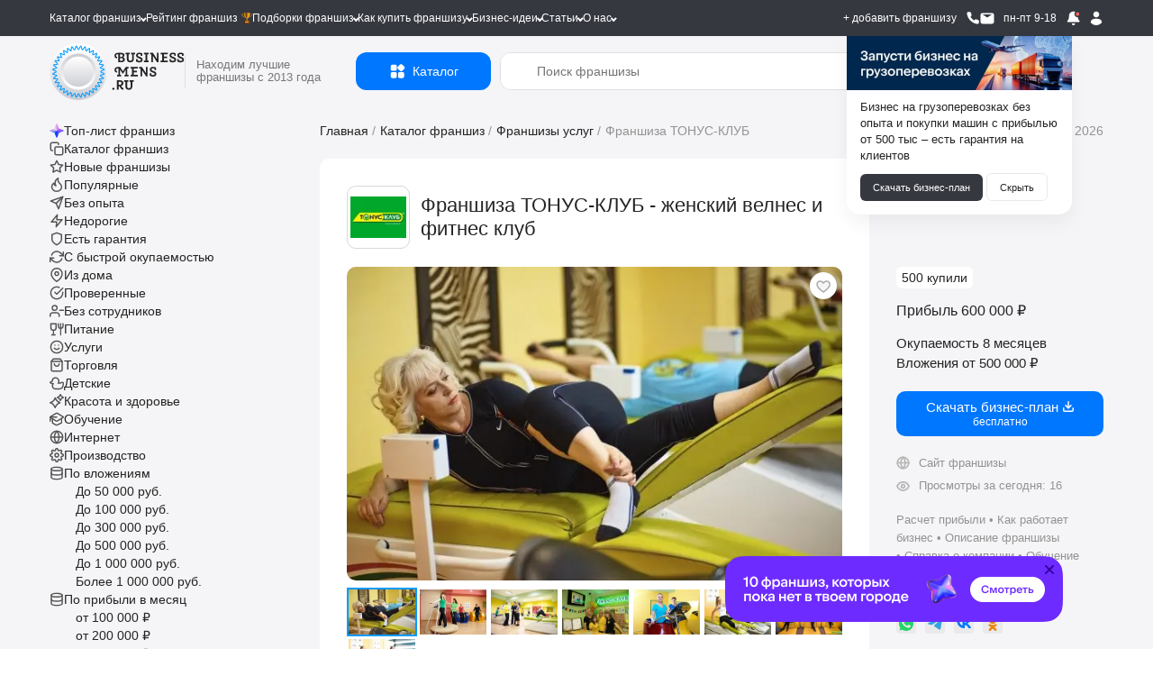

--- FILE ---
content_type: text/html; charset=UTF-8
request_url: https://businessmens.ru/franchise/tonus-klub
body_size: 66477
content:
<!DOCTYPE html>
<html lang="ru">
<head>
    
    



    <meta charset="UTF-8">
    <meta name="format-detection" content="telephone=no">
    
    <title>Франшиза ТОНУС-КЛУБ - женский велнес и фитнес клуб: цены, отзывы и условия в России, сколько стоит открыть франшизу ТОНУС-КЛУБ  в 2026  году на Businessmens.ru</title>


                        <link rel="preload" as="image" href="https://cdn.businessmens.ru/560x-/franchise_file/2723/54452f.jpg" fetchpriority="high" />
                    <link rel="preload" as="image" href="https://cdn.businessmens.ru/560x-/franchise_file/3213/0ad09b.jpg" fetchpriority="high" />
                    <link rel="preload" as="image" href="https://cdn.businessmens.ru/560x-/franchise_file/2684/3feaae.jpg" fetchpriority="high" />
                    <link rel="preload" as="image" href="https://cdn.businessmens.ru/560x-/franchise_file/2465/d7a598.jpg" fetchpriority="high" />
                    <link rel="preload" as="image" href="https://cdn.businessmens.ru/560x-/franchise_file/3009/bd6722.jpg" fetchpriority="high" />
                    <link rel="preload" as="image" href="https://cdn.businessmens.ru/560x-/franchise_file/254/431077.jpg" fetchpriority="high" />
                    <link rel="preload" as="image" href="https://cdn.businessmens.ru/560x-/franchise_file/2922/a8b81c.jpg" fetchpriority="high" />
                    <link rel="preload" as="image" href="https://cdn.businessmens.ru/560x-/franchise_file/3088/f8a91b.jpg" fetchpriority="high" />
                    <link rel="preload" as="image" href="https://cdn.businessmens.ru/560x-/franchise_file/2557/56170f.png" fetchpriority="high" />
                    <link rel="preload" as="image" href="https://cdn.businessmens.ru/560x-/franchise_file/3145/847996.jpg" fetchpriority="high" />
            
    <meta name="viewport" content="width=device-width, initial-scale=1.0, minimum-scale=0.25, maximum-scale=4.0, user-scalable=yes" />

    <link rel="icon" type="image/png" sizes="192x192"  href="/android-icon-192x192.png">
    <link rel="icon" type="image/png" sizes="32x32" href="/favicon-32x32.png">
    <link rel="icon" type="image/png" sizes="96x96" href="/favicon-96x96.png">
    <link rel="icon" type="image/png" sizes="16x16" href="/favicon-16x16.png">
    <link rel="icon" type="image/svg+xml" href="/favicon.svg">
    <link rel="icon" href="/favicon.ico?t=3" type="image/x-icon" />
    <link rel="shortcut icon" href="/favicon.ico?t=3" type="image/x-icon" />

    <meta name="msapplication-TileColor" content="#ffffff">
    <meta name="msapplication-TileImage" content="/mstile-144x144.png">

    <meta name="apple-mobile-web-app-capable" content="yes" />
    <meta name="apple-mobile-web-app-status-bar-style" content="white" />

    <meta name="facebook-domain-verification" content="na23ng3hjolp8htj6hieius555fvjt" />

    <link rel="preconnect" href="https://api.businessmens.ru">
    <link rel="preconnect" href="https://cdn.businessmens.ru">
    <link rel="preconnect" href="https://old.businessmens.ru">

    <link rel="preconnect" href="https://fonts.googleapis.com">
    <link rel="preconnect" href="https://fonts.gstatic.com" crossorigin>
    <link href="https://fonts.googleapis.com/css2?family=Inter:ital,opsz,wght@0,14..32,100..900;1,14..32,100..900&family=Onest:wght@100..900&family=Unbounded:wght@200..900&display=swap" rel="stylesheet">

    <meta name="format-detection" content="telephone=no">
<meta name="description" content="ТОНУС-КЛУБ® создал оригинальную нишевую концепцию клубов, где спортивные занятия совмещены с аппаратными процедурами по уходу за телом и релакс-процедурами.">
<meta property="og:title" content="Франшиза ТОНУС-КЛУБ - женский велнес и фитнес клуб">
<meta property="og:site_name" content="https://businessmens.ru">
<meta property="og:description" content="ТОНУС-КЛУБ® создал оригинальную нишевую концепцию клубов, где спортивные занятия совмещены с аппаратными процедурами по уходу за телом и релакс-процедурами.">
<meta property="og:image" content="https://cdn.businessmens.ru/600x-/franchise_file/20/3dda5e8b23a98c47b311e469bb28117685ce9835.jpg">
<meta property="og:url" content="https://businessmens.ru/franchise/tonus-klub">
<meta property="og:type" content="article">
<meta property="twitter:title" content="Франшиза ТОНУС-КЛУБ - женский велнес и фитнес клуб">
<meta property="twitter:description" content="ТОНУС-КЛУБ® создал оригинальную нишевую концепцию клубов, где спортивные занятия совмещены с аппаратными процедурами по уходу за телом и релакс-процедурами.">
<meta property="twitter:image" content="https://cdn.businessmens.ru/600x-/franchise_file/20/3dda5e8b23a98c47b311e469bb28117685ce9835.jpg">
<meta property="twitter:card" content="summary_large_image">
<meta name="relap-image" content="https://cdn.businessmens.ru/600x-/franchise_file/20/3dda5e8b23a98c47b311e469bb28117685ce9835.jpg">
<meta name="csrf-param" content="_csrf">
<meta name="csrf-token" content="Ykp-KrLAgjnLZWXpRgGuvcCbu6jxhm29fCeHHAvt3sMwcy1z9Yfger4HJL4QZsKNpNfV0pXHNNMdSu1LQ4WmhQ==">

<link href="https://businessmens.ru/franchise/tonus-klub" rel="canonical">
<link href="/assets/c5496c19/jquery.modal.min.css?v=1766495561" rel="stylesheet">
<link href="/css/pages/layout-common.min.css?v=1766495555" rel="stylesheet">
<link href="/css/pages/franchise-view-page.min.css?v=1766495555" rel="stylesheet">
<link href="/assets/e2034a01/index.css?v=1766495561" rel="stylesheet">
<link href="/assets/e2034a01/themes/light.css?v=1766495561" rel="stylesheet">
<link href="/assets/eadce52e/likely.css?v=1766495562" rel="stylesheet">
<link href="/assets/eb40538b/fancybox.css?v=1766495565" rel="stylesheet">
<link href="/assets/13d36e19/css/intlTelInput.css?v=1766495561" rel="stylesheet">
<link href="/css/all.min.css?v=1766495544" rel="stylesheet">
<link href="/assets/a0d5150e/css/select2.min.css?v=1766495561" rel="stylesheet">
<link href="https://cdn.jsdelivr.net/npm/@dadata/suggestions@25.11.0/dist/suggestions.min.css" rel="stylesheet">
<script src="//www.google.com/recaptcha/api.js?hl=ru" async defer></script>
<script>var rnbLoad = function(uacId, reloadTime, params) {
    
    if ($('#' + uacId).is(':visible') == false) {
        console.log('bnr #'+uacId   +' non visible');
        return false;
    }

    $.get('https://old.businessmens.ru/uac/items', params)
    .done(function(response) {
        
        if (response.items) {
            var content = '';
            
            for (var key in response.items) {
                var item = response.items[key];
                params.exclude.push(item.uid);
                
                if (content) {
                    content += '<div style="height: 30px; width:100%;"></div>';
                } 
                
                content += (item.ord && item.ord.erid ? ('<div class="uac-ord">Реклама <svg xmlns="http://www.w3.org/2000/svg" width="14" height="14" viewBox="0 0 14 14" fill="none"><path fill-rule="evenodd" clip-rule="evenodd" d="M10.5 5.83334C11.1443 5.83334 11.6667 6.35568 11.6667 7.00001C11.6667 7.64434 11.1443 8.16668 10.5 8.16668C9.85567 8.16668 9.33334 7.64434 9.33334 7.00001C9.33334 6.35568 9.85567 5.83334 10.5 5.83334ZM7 5.83334C7.64434 5.83334 8.16667 6.35568 8.16667 7.00001C8.16667 7.64434 7.64434 8.16668 7 8.16668C6.35567 8.16668 5.83334 7.64434 5.83334 7.00001C5.83334 6.35568 6.35567 5.83334 7 5.83334ZM3.5 5.83334C4.14433 5.83334 4.66667 6.35568 4.66667 7.00001C4.66667 7.64434 4.14433 8.16668 3.5 8.16668C2.85567 8.16668 2.33334 7.64434 2.33334 7.00001C2.33334 6.35568 2.85567 5.83334 3.5 5.83334Z" fill="black"></path></svg><div class="uac-ord-popup-b"><div class="uac-ord-popup">' + item.ord.org + '<br/>ИНН:' + item.ord.inn + '<br/>erid:' + item.ord.erid + '<br/>' + '</div></div></div>') : '') +
                     '<a target="_blank" style="display:block" href="https://old.businessmens.ru' + item.link + '" aria-label="смотреть спецпредложение">' +
                        '<picture>' +
                            (item.imageWebp ? '<source data-srcset="' + item.imageWebp + '" type="image/webp">' : '') +
                            '<img class="lazy-loading" src="/images/op.png" alt="спецпредложение" data-src="' + item.image + '" ' + (item.image2x ? ('data-srcset="' + item.image2x + ' 2x"') : '') + ' style="max-width: 100%" />' +
                        '</picture>' +
                     '</a>'
                 ;
                
                if (item.background && "right2" == 'top') {
                    $('.top.top_wb').css('background-color', item.background);
                }
            }
            
            if (content) {
                $('#' + uacId).html(content);
                
                if (typeof lazyLoadInstance !== 'undefined') {
                    lazyLoadInstance.update();
                }
            }
            
            if (response.sticky && screenSize() == 'wide') {
                
                const stickyElement = $('#' + uacId);
                const bottomLimiter = $('.clear.banner-end').last();
                initSticky(stickyElement, bottomLimiter);
            }
            
            if (reloadTime) {
                setTimeout(rnbLoad, reloadTime * 1000, uacId, reloadTime, params);    
            }
        } else {
            if (params.exclude.length == 0) {
                $('#' + uacId).remove();    
            }
        }
    })
    .fail(function() {
        if (params.exclude.length == 0) {
            $('#' + uacId).remove();    
        }
    });
};
function markFavorites(type = 'franchise') {
    $.get('/favorite/ids?type=' + type, function(r) {
        for (k in r.ids) {
            var btn = $('.favorite-btn[data-favorite-id="' + r.ids[k] + '"][data-favorite-type="'+type+'"]');
            
            if (btn) {
                btn.addClass('favorite-has');
            }
        } 
    });    
}
let franchiseSearchCategories = {"2":{"alias":"auto","label":"Авто","url":"/franchise/auto","children":[{"id":122,"label":"Автоаксессуары","count":30,"url":"/franchise/word/avtoaksessuary"},{"id":136,"label":"Автозаправки","count":7,"url":"/franchise/word/azs"},{"id":123,"label":"Автозапчасти","count":43,"url":"/franchise/word/avtozapchasti"},{"id":397,"label":"Автокафе","count":1,"url":"/franchise/avtokafe"},{"id":359,"label":"Автокредит","count":1,"url":"/franchise/autokredit"},{"id":137,"label":"Автоломбард","count":5,"url":"/franchise/word/avtolombard"},{"id":168,"label":"Автомобильные шины","count":10,"url":"/franchise/word/avtomobil-nye-shiny"},{"id":138,"label":"Автомойки","count":20,"url":"/franchise/avtomoyka"},{"id":139,"label":"Автосервисы и СТО","count":32,"url":"/franchise/word/avtoremont"},{"id":43,"label":"Автотовары","count":61,"url":"/franchise/product-auto"},{"id":381,"label":"Автотреки","count":1,"url":"/franchise/avtotrek"},{"id":30,"label":"Автоуслуги","count":137,"url":"/franchise/service-auto"},{"id":316,"label":"Автохимия","count":4,"url":"/franchise/avtohimia"},{"id":140,"label":"Автошколы","count":7,"url":"/franchise/word/avtoshkola"},{"id":387,"label":"Автоэлектроника","count":2,"url":"/franchise/auto-electronics"},{"id":401,"label":"Антикоррозийная обработка","count":1,"url":"/franchise/anti-corrosion-treatment"},{"id":93,"label":"Аренда и прокат","count":38,"url":"/franchise/arenda-i-prokat"},{"id":360,"label":"Б/у авто","count":3,"url":"/franchise/used-auto"},{"id":289,"label":"Детейлинг центры","count":20,"url":"/franchise/detailing"},{"id":411,"label":"Детские такси","count":2,"url":"/franchise/detskie-taksi"},{"id":145,"label":"Доставка и грузоперевозка","count":36,"url":"/franchise/word/gruzoperevozki"},{"id":438,"label":"Помощь в покупке авто","count":2,"url":"/franchise/auto-help"},{"id":172,"label":"Такси","count":7,"url":"/franchise/word/taksi"},{"id":174,"label":"Шиномонтаж","count":8,"url":"/franchise/word/shinomontazh"}]},"44":{"alias":"vending","label":"Вендинг","url":"/franchise/vending","children":[{"id":420,"label":"Вендинг автотоваров","count":3,"url":"/franchise/vending-avto"},{"id":421,"label":"Вендинг игрушек","count":1,"url":"/franchise/vending-toys"},{"id":422,"label":"Вендинг напитков","count":23,"url":"/franchise/vending-drink"},{"id":104,"label":"Кофе с собой","count":95,"url":"/franchise/word/kofe-s-soboy"},{"id":290,"label":"Кофейня самообслуживания","count":25,"url":"/franchise/franshizy-kofeinja-samoobsluzhivanija"}]},"4":{"alias":"children","label":"Детские франшизы","url":"/franchise/children","children":[{"id":293,"label":"Английские детские сады","count":6,"url":"/franchise/franshizy-angliiskih-detskih-sadov"},{"id":176,"label":"Аттракционы","count":42,"url":"/franchise/word/attrakciony"},{"id":361,"label":"Деревянные поделки","count":2,"url":"/franchise/tree-toys"},{"id":286,"label":"Детская обувь","count":14,"url":"/franchise/detskaya-obuv"},{"id":121,"label":"Детская одежда","count":48,"url":"/franchise/word/detskaya-odezhda"},{"id":134,"label":"Детские игрушки","count":45,"url":"/franchise/word/detskie-igrushki"},{"id":237,"label":"Детские кафе","count":5,"url":"/franchise/detskie-kafe"},{"id":178,"label":"Детские парикмахерские","count":9,"url":"/franchise/word/detskaya-parikmaherskaya"},{"id":167,"label":"Детские сады","count":29,"url":"/franchise/word/detskiy-sad"},{"id":411,"label":"Детские такси","count":2,"url":"/franchise/detskie-taksi"},{"id":135,"label":"Детские товары","count":95,"url":"/franchise/word/detskie-tovary"},{"id":166,"label":"Детское образование","count":160,"url":"/franchise/word/detskoe-obrazovanie"},{"id":148,"label":"ЕГЭ и ОГЭ","count":9,"url":"/franchise/word/podgotovka-k-ekzamenam"},{"id":225,"label":"Игровые комнаты","count":90,"url":"/franchise/igrovie-komnati"},{"id":147,"label":"Квесты","count":26,"url":"/franchise/word/kvest"},{"id":434,"label":"Логопедические центры","count":4,"url":"/franchise/logoped"},{"id":226,"label":"Ментальная арифметика","count":8,"url":"/franchise/mentalnaya-arifmetika"},{"id":363,"label":"Няни","count":4,"url":"/franchise/nannies"},{"id":188,"label":"Развитие детей","count":232,"url":"/franchise/word/razvitie-detey"},{"id":202,"label":"Тиры","count":3,"url":"/franchise/tiry"},{"id":185,"label":"Футбольные школы","count":15,"url":"/franchise/futbolnyie-shkoli"},{"id":164,"label":"Школы программирования","count":29,"url":"/franchise/word/shkola-programmirovaniya"},{"id":211,"label":"Школы танцев","count":7,"url":"/franchise/shkoli-tancev"},{"id":165,"label":"Языковые школы","count":29,"url":"/franchise/word/obuchenie-yazykam"}]},"34":{"alias":"medical","label":"Здоровье и медицина","url":"/franchise/medical","children":[{"id":124,"label":"Аптека","count":15,"url":"/franchise/word/apteka"},{"id":385,"label":"Бады","count":1,"url":"/franchise/bady"},{"id":384,"label":"Биохакинг","count":3,"url":"/franchise/biohacking"},{"id":337,"label":"Инфузионная терапии","count":2,"url":"/franchise/infuzionnaya-terapiya"},{"id":364,"label":"Клиника","count":6,"url":"/franchise/clinics"},{"id":163,"label":"Медицинские лаборатория","count":6,"url":"/franchise/word/medicinskaya-laboratoriya"},{"id":152,"label":"Медицинский центр","count":33,"url":"/franchise/word/medicinskiy-centr"},{"id":159,"label":"Отбеливание зубов","count":6,"url":"/franchise/word/otbelivanie-zubov"},{"id":160,"label":"Стоматологии","count":8,"url":"/franchise/word/stomatologiya"},{"id":52,"label":"Товары для красоты и здоровья","count":83,"url":"/franchise/product-beauty"}]},"6":{"alias":"internet","label":"Интернет и IT","url":"/franchise/internet","children":[{"id":265,"label":"Веб студии","count":4,"url":"/franchise/web-studii"},{"id":308,"label":"Вебкам студии","count":3,"url":"/franchise/vebkam"},{"id":144,"label":"Виртуальная реальность","count":24,"url":"/franchise/word/virtual-naya-real-nost"},{"id":145,"label":"Доставка и грузоперевозка","count":36,"url":"/franchise/word/gruzoperevozki"},{"id":127,"label":"Интернет магазины","count":77,"url":"/franchise/word/internet-magazin"},{"id":440,"label":"Искусственный интеллект","count":2,"url":"/franchise/ai"},{"id":209,"label":"Компьютерные клубы","count":14,"url":"/franchise/computer-club"},{"id":345,"label":"Магазин на авито","count":2,"url":"/franchise/magazin-na-avito"},{"id":328,"label":"Маркетинговые агентства","count":14,"url":"/franchise/marketingovie-agentstva"},{"id":263,"label":"Техника Apple","count":9,"url":"/franchise/technika-apple"},{"id":294,"label":"Торговля на маркетплейсах","count":24,"url":"/franchise/franshiza-torgovli-na-marketpleisah"},{"id":223,"label":"Школа робототехники","count":6,"url":"/franchise/robototehnika"},{"id":164,"label":"Школы программирования","count":29,"url":"/franchise/word/shkola-programmirovaniya"}]},"7":{"alias":"restaurants","label":"Кафе и рестораны","url":"/franchise/restaurants","children":[{"id":278,"label":"Азиатская кухня","count":38,"url":"/franchise/asian-kuchnya"},{"id":441,"label":"Бабл ти","count":6,"url":"/franchise/bubbletea"},{"id":276,"label":"Вегетарианское питание","count":1,"url":"/franchise/vegetarianskie"},{"id":273,"label":"Вьетнамская кухня","count":3,"url":"/franchise/vietnavskaya-kuchnya"},{"id":200,"label":"Грузинская кухня","count":10,"url":"/franchise/gruzinskaya-kuhnya"},{"id":237,"label":"Детские кафе","count":5,"url":"/franchise/detskie-kafe"},{"id":119,"label":"Здоровое питание","count":74,"url":"/franchise/zdorovoe-pitanie"},{"id":279,"label":"Итальянская кухня","count":21,"url":"/franchise/italian-kuchnya"},{"id":108,"label":"Пивные рестораны","count":20,"url":"/franchise/word/pivnoy-restoran"},{"id":284,"label":"Татарская кухня","count":3,"url":"/franchise/tatarskaya-kuchnya"},{"id":280,"label":"Узбекская кухня","count":4,"url":"/franchise/uzbekskaya-kuchnya"},{"id":111,"label":"Японская кухня","count":40,"url":"/franchise/word/yaponskaya-kuhnya"}]},"39":{"alias":"service-beauty","label":"Красота и уход","url":"/franchise/service-beauty","children":[{"id":162,"label":"SPA","count":28,"url":"/franchise/word/spa"},{"id":124,"label":"Аптека","count":15,"url":"/franchise/word/apteka"},{"id":385,"label":"Бады","count":1,"url":"/franchise/bady"},{"id":141,"label":"Барбершопы","count":38,"url":"/franchise/word/barbershop"},{"id":384,"label":"Биохакинг","count":3,"url":"/franchise/biohacking"},{"id":266,"label":"Бьюти-коворкинг","count":1,"url":"/franchise/beauty-coworking"},{"id":244,"label":"Груминг","count":4,"url":"/franchise/gruming"},{"id":119,"label":"Здоровое питание","count":74,"url":"/franchise/zdorovoe-pitanie"},{"id":337,"label":"Инфузионная терапии","count":2,"url":"/franchise/infuzionnaya-terapiya"},{"id":364,"label":"Клиника","count":6,"url":"/franchise/clinics"},{"id":270,"label":"Корейская косметика","count":5,"url":"/franchise/koreiskaya-kosmetika"},{"id":128,"label":"Косметика и парфюмерия","count":47,"url":"/franchise/word/prodazha-kosmetiki"},{"id":327,"label":"Косметология","count":4,"url":"/franchise/kosmetologiya"},{"id":150,"label":"Маникюр","count":26,"url":"/franchise/word/manikyur"},{"id":356,"label":"Массаж лица","count":4,"url":"/franchise/massage-for-face"},{"id":283,"label":"Массажные салоны","count":18,"url":"/franchise/massage"},{"id":34,"label":"Медицина и здоровье","count":74,"url":"/franchise/medical"},{"id":163,"label":"Медицинские лаборатория","count":6,"url":"/franchise/word/medicinskaya-laboratoriya"},{"id":152,"label":"Медицинский центр","count":33,"url":"/franchise/word/medicinskiy-centr"},{"id":303,"label":"Модельное агентство","count":4,"url":"/franchise/modelnoe-agentstvo"},{"id":208,"label":"Наращивание ресниц и волос","count":9,"url":"/franchise/naraschivanie-resnic"},{"id":159,"label":"Отбеливание зубов","count":6,"url":"/franchise/word/otbelivanie-zubov"},{"id":155,"label":"Парикмахерские","count":55,"url":"/franchise/word/parikmaherskaya"},{"id":343,"label":"Подология","count":2,"url":"/franchise/podologiya"},{"id":157,"label":"Салоны красоты","count":87,"url":"/franchise/word/salon-krasoty"},{"id":262,"label":"Соляные пещеры","count":1,"url":"/franchise/solyanie-peshery"},{"id":274,"label":"Солярий","count":3,"url":"/franchise/solyarii"},{"id":40,"label":"Спортивные франшизы","count":92,"url":"/franchise/service-sport"},{"id":160,"label":"Стоматологии","count":8,"url":"/franchise/word/stomatologiya"},{"id":291,"label":"Студии растяжки","count":7,"url":"/franchise/franshizy-studii-rastjazhki"},{"id":260,"label":"Тату салоны","count":3,"url":"/franchise/taty"},{"id":52,"label":"Товары для красоты и здоровья","count":83,"url":"/franchise/product-beauty"},{"id":161,"label":"Фитнес","count":45,"url":"/franchise/word/fitnes"},{"id":204,"label":"Эпиляция и шугаринг","count":9,"url":"/franchise/epilyaciya-i-shugaring"}]},"24":{"alias":"obuchenie-i-obrazovanie","label":"Обучение","url":"/franchise/obuchenie-i-obrazovanie","children":[{"id":140,"label":"Автошколы","count":7,"url":"/franchise/word/avtoshkola"},{"id":293,"label":"Английские детские сады","count":6,"url":"/franchise/franshizy-angliiskih-detskih-sadov"},{"id":373,"label":"Блогеры","count":2,"url":"/franchise/bloggers"},{"id":166,"label":"Детское образование","count":160,"url":"/franchise/word/detskoe-obrazovanie"},{"id":148,"label":"ЕГЭ и ОГЭ","count":9,"url":"/franchise/word/podgotovka-k-ekzamenam"},{"id":184,"label":"Курсы","count":125,"url":"/franchise/kursi"},{"id":226,"label":"Ментальная арифметика","count":8,"url":"/franchise/mentalnaya-arifmetika"},{"id":287,"label":"Профильное обучение","count":12,"url":"/franchise/uchebnii-centr"},{"id":396,"label":"Профориентация","count":2,"url":"/franchise/Proforiyentatsiya"},{"id":374,"label":"Репетиторство","count":1,"url":"/franchise/tutoring"},{"id":392,"label":"Роботы","count":1,"url":"/franchise/robots"},{"id":173,"label":"Творческие мастерские","count":50,"url":"/franchise/word/tvorcheskaya-masterskaya"},{"id":185,"label":"Футбольные школы","count":15,"url":"/franchise/futbolnyie-shkoli"},{"id":390,"label":"Школа балета","count":1,"url":"/franchise/ballet-school"},{"id":424,"label":"Школа вокала","count":2,"url":"/franchise/vocals"},{"id":223,"label":"Школа робототехники","count":6,"url":"/franchise/robototehnika"},{"id":211,"label":"Школы танцев","count":7,"url":"/franchise/shkoli-tancev"},{"id":165,"label":"Языковые школы","count":29,"url":"/franchise/word/obuchenie-yazykam"}]},"9":{"alias":"clothes","label":"Одежда","url":"/franchise/clothes","children":[{"id":282,"label":"Ателье","count":1,"url":"/franchise/atelie"},{"id":13,"label":"Бижутерия и аксессуары","count":264,"url":"/franchise/jewelry"},{"id":301,"label":"Биочистка","count":2,"url":"/franchise/biochistka"},{"id":286,"label":"Детская обувь","count":14,"url":"/franchise/detskaya-obuv"},{"id":121,"label":"Детская одежда","count":48,"url":"/franchise/word/detskaya-odezhda"},{"id":322,"label":"Джинсы","count":6,"url":"/franchise/jeans"},{"id":252,"label":"Кожаные изделия","count":31,"url":"/franchise/kojanie-izdeliya"},{"id":325,"label":"Колготки и носки","count":4,"url":"/franchise/kolgotki-i-noski"},{"id":25,"label":"Магазины обуви","count":235,"url":"/franchise/obuv"},{"id":129,"label":"Нижнее белье","count":23,"url":"/franchise/word/nizhnee-bel-e"},{"id":254,"label":"Секонд хенд","count":2,"url":"/franchise/second-hand"},{"id":197,"label":"Сумки","count":32,"url":"/franchise/sumki"},{"id":190,"label":"Товары для будущих мам","count":6,"url":"/franchise/word/tovary-dlya-buduschih-mam"},{"id":53,"label":"Товары для спорта","count":31,"url":"/franchise/product-sport"}]},"8":{"alias":"entertainment","label":"Отдых и равлечения","url":"/franchise/entertainment","children":[{"id":381,"label":"Автотреки","count":1,"url":"/franchise/avtotrek"},{"id":186,"label":"Бани и сауны","count":17,"url":"/franchise/word/banya"},{"id":206,"label":"Бассейны и аквапарки","count":5,"url":"/franchise/basseyny-i-akvaparki"},{"id":308,"label":"Вебкам студии","count":3,"url":"/franchise/vebkam"},{"id":321,"label":"Велосипеды","count":2,"url":"/franchise/velosipedi"},{"id":144,"label":"Виртуальная реальность","count":24,"url":"/franchise/word/virtual-naya-real-nost"},{"id":225,"label":"Игровые комнаты","count":90,"url":"/franchise/igrovie-komnati"},{"id":107,"label":"Кальянные","count":19,"url":"/franchise/word/kal-yannaya"},{"id":380,"label":"Картинг","count":1,"url":"/franchise/karting"},{"id":7,"label":"Кафе и рестораны","count":297,"url":"/franchise/restaurants"},{"id":147,"label":"Квесты","count":26,"url":"/franchise/word/kvest"},{"id":146,"label":"Квизы","count":13,"url":"/franchise/word/kvizy"},{"id":209,"label":"Компьютерные клубы","count":14,"url":"/franchise/computer-club"},{"id":367,"label":"Корпоративы","count":2,"url":"/franchise/corporate"},{"id":329,"label":"Мастер классы","count":9,"url":"/franchise/master-klassov"},{"id":277,"label":"Секс-шоп","count":3,"url":"/franchise/sex-shop"},{"id":202,"label":"Тиры","count":3,"url":"/franchise/tiry"},{"id":169,"label":"Турагентства","count":29,"url":"/franchise/word/turagentstvo"},{"id":3,"label":"Туристические франшизы","count":66,"url":"/franchise/hotels"},{"id":170,"label":"Хостелы, гостиницы","count":26,"url":"/franchise/word/hostel"},{"id":182,"label":"Шоу и праздников","count":77,"url":"/franchise/word/shou"},{"id":366,"label":"Экшен-игры","count":1,"url":"/franchise/action-games"}]},"54":{"alias":"food","label":"Питание","url":"/franchise/food","children":[{"id":397,"label":"Автокафе","count":1,"url":"/franchise/avtokafe"},{"id":278,"label":"Азиатская кухня","count":38,"url":"/franchise/asian-kuchnya"},{"id":102,"label":"Алкомаркеты","count":29,"url":"/franchise/word/alkomarket"},{"id":56,"label":"Бары","count":47,"url":"/franchise/bars"},{"id":383,"label":"Беляши","count":1,"url":"/franchise/belyashi"},{"id":234,"label":"Блинные","count":5,"url":"/franchise/blinnie"},{"id":319,"label":"Булочные","count":13,"url":"/franchise/bylochnih"},{"id":103,"label":"Бургерные","count":50,"url":"/franchise/word/burgernaya"},{"id":205,"label":"Вафли","count":5,"url":"/franchise/vafli"},{"id":276,"label":"Вегетарианское питание","count":1,"url":"/franchise/vegetarianskie"},{"id":241,"label":"Вок","count":3,"url":"/franchise/wok"},{"id":273,"label":"Вьетнамская кухня","count":3,"url":"/franchise/vietnavskaya-kuchnya"},{"id":340,"label":"Гриль бары","count":1,"url":"/franchise/grill-bar"},{"id":200,"label":"Грузинская кухня","count":10,"url":"/franchise/gruzinskaya-kuhnya"},{"id":358,"label":"Дарк китчен","count":4,"url":"/franchise/dark-kitchen"},{"id":237,"label":"Детские кафе","count":5,"url":"/franchise/detskie-kafe"},{"id":339,"label":"Джус и фреш бары","count":3,"url":"/franchise/fresh-bary"},{"id":55,"label":"Доставка еды","count":67,"url":"/franchise/food-delivery"},{"id":119,"label":"Здоровое питание","count":74,"url":"/franchise/zdorovoe-pitanie"},{"id":377,"label":"Икра","count":3,"url":"/franchise/ikra"},{"id":279,"label":"Итальянская кухня","count":21,"url":"/franchise/italian-kuchnya"},{"id":107,"label":"Кальянные","count":19,"url":"/franchise/word/kal-yannaya"},{"id":7,"label":"Кафе и рестораны","count":297,"url":"/franchise/restaurants"},{"id":410,"label":"Кейтеринг","count":2,"url":"/franchise/keitering"},{"id":389,"label":"Коктейли","count":2,"url":"/franchise/cocktails"},{"id":324,"label":"Колбасные магазины","count":5,"url":"/franchise/kolbasnie-magaziny"},{"id":233,"label":"Кондитерские","count":24,"url":"/franchise/konditerskie"},{"id":104,"label":"Кофе с собой","count":95,"url":"/franchise/word/kofe-s-soboy"},{"id":105,"label":"Кофейни","count":91,"url":"/franchise/word/kofeynya"},{"id":290,"label":"Кофейня самообслуживания","count":25,"url":"/franchise/franshizy-kofeinja-samoobsluzhivanija"},{"id":275,"label":"Мексиканская кухня","count":3,"url":"/franchise/mexican-kuchnya"},{"id":378,"label":"Морепродукты","count":2,"url":"/franchise/seafood"},{"id":106,"label":"Мороженое","count":27,"url":"/franchise/word/morozhenoe"},{"id":115,"label":"Мясо","count":97,"url":"/franchise/word/myaso"},{"id":433,"label":"Паназиатская кухня","count":4,"url":"/franchise/panasia"},{"id":117,"label":"Пекарни","count":91,"url":"/franchise/word/pekarnya"},{"id":232,"label":"Пельменная","count":2,"url":"/franchise/pelmennaya"},{"id":108,"label":"Пивные рестораны","count":20,"url":"/franchise/word/pivnoy-restoran"},{"id":207,"label":"Пирожковые","count":17,"url":"/franchise/pirozhkovye"},{"id":101,"label":"Пиццерии","count":51,"url":"/franchise/word/picceriya"},{"id":432,"label":"Поке","count":4,"url":"/franchise/poke"},{"id":242,"label":"Пончики","count":5,"url":"/franchise/ponchiki"},{"id":391,"label":"Правильное питание","count":1,"url":"/franchise/pravilnogo-pitaniya"},{"id":60,"label":"Продуктовые магазины","count":103,"url":"/franchise/food-shop"},{"id":109,"label":"Разливное пиво","count":29,"url":"/franchise/word/razlivnoe-pivo"},{"id":281,"label":"Русская кухня","count":12,"url":"/franchise/rysskaya-kuchnya"},{"id":230,"label":"Рыбные магазины","count":5,"url":"/franchise/rybnie-magazini"},{"id":292,"label":"Рыбные рестораны","count":21,"url":"/franchise/franshizy-rybnyh-restoranov"},{"id":235,"label":"Семейные кафе","count":10,"url":"/franchise/semeinie-kafe"},{"id":320,"label":"Сладкой ваты","count":3,"url":"/franchise/sladkoi-vati"},{"id":116,"label":"Сладости","count":111,"url":"/franchise/word/sladosti"},{"id":61,"label":"Спортивное питание","count":10,"url":"/franchise/food-sport"},{"id":120,"label":"Столовые и бистро","count":67,"url":"/franchise/stolovie"},{"id":110,"label":"Суши и роллы","count":40,"url":"/franchise/word/rolly"},{"id":272,"label":"Тандыр","count":1,"url":"/franchise/tandir"},{"id":284,"label":"Татарская кухня","count":3,"url":"/franchise/tatarskaya-kuchnya"},{"id":118,"label":"Товары для животных, зоомагазины","count":11,"url":"/franchise/word/dlya-zhivotnyh"},{"id":280,"label":"Узбекская кухня","count":4,"url":"/franchise/uzbekskaya-kuchnya"},{"id":11,"label":"Фаст фуд и стрит фуд","count":225,"url":"/franchise/fast-food"},{"id":114,"label":"Хот-доги","count":15,"url":"/franchise/word/hot-dog"},{"id":113,"label":"Чай","count":28,"url":"/franchise/word/chay"},{"id":231,"label":"Чебуречная","count":2,"url":"/franchise/cheburechnnaya"},{"id":112,"label":"Шаурма","count":27,"url":"/franchise/word/shaurma"},{"id":261,"label":"Шашлычные","count":4,"url":"/franchise/shashlychnye"},{"id":111,"label":"Японская кухня","count":40,"url":"/franchise/word/yaponskaya-kuhnya"}]},"10":{"alias":"production","label":"Производство","url":"/franchise/production","children":[{"id":212,"label":"Переработка мусора","count":3,"url":"/franchise/pererabotka-musora"},{"id":344,"label":"Производства карт","count":1,"url":"/franchise/proizvodstvo-cart"},{"id":305,"label":"Производство красок","count":3,"url":"/franchise/proizvodstvo-krasok"},{"id":362,"label":"Столярные мастерские","count":2,"url":"/franchise/stolyarnyye-masterskiye"},{"id":224,"label":"Строительство домов","count":37,"url":"/franchise/stroitelstvo-domov"},{"id":193,"label":"Типографии и полиграфии","count":6,"url":"/franchise/printing"}]},"46":{"alias":"repairs","label":"Строительство и ремонт","url":"/franchise/repairs","children":[{"id":229,"label":"Аренда персонала","count":14,"url":"/franchise/arenda-personala"},{"id":269,"label":"Видеонаблюдение","count":4,"url":"/franchise/videonabludenie"},{"id":246,"label":"Дизайн интерьеров","count":17,"url":"/franchise/dyzain-interierov"},{"id":285,"label":"Инструменты","count":22,"url":"/franchise/instrumenty"},{"id":296,"label":"Магазины крепежа","count":3,"url":"/franchise/franshizy-magazinov-krepezha"},{"id":75,"label":"Мебель и кухни","count":43,"url":"/franchise/mebel-kuchni"},{"id":430,"label":"Натяжные потолки","count":2,"url":"/franchise/potolki"},{"id":251,"label":"Обои","count":1,"url":"/franchise/oboi"},{"id":437,"label":"Озеленение интерьеров","count":1,"url":"/franchise/green-decor"},{"id":249,"label":"Окна","count":5,"url":"/franchise/okna"},{"id":382,"label":"Отделка","count":2,"url":"/franchise/otdelka"},{"id":257,"label":"Печати","count":2,"url":"/franchise/pechati"},{"id":332,"label":"Плитка","count":1,"url":"/franchise/plitka"},{"id":247,"label":"Ремонт балконов","count":7,"url":"/franchise/remont-balkonov"},{"id":228,"label":"Ремонт квартир","count":19,"url":"/franchise/remont-kvartir"},{"id":369,"label":"Ремонт окон","count":5,"url":"/franchise/window-repair"},{"id":210,"label":"Ремонт телефонов","count":6,"url":"/franchise/remont-telefonov"},{"id":334,"label":"Спецтехника","count":5,"url":"/franchise/spectechnika"},{"id":224,"label":"Строительство домов","count":37,"url":"/franchise/stroitelstvo-domov"},{"id":399,"label":"Термопанели","count":1,"url":"/franchise/thermal-panels"}]},"40":{"alias":"service-sport","label":"Спорт и фитнес","url":"/franchise/service-sport","children":[{"id":206,"label":"Бассейны и аквапарки","count":5,"url":"/franchise/basseyny-i-akvaparki"},{"id":258,"label":"Бокс","count":7,"url":"/franchise/boks"},{"id":130,"label":"Ортопедические товары","count":14,"url":"/franchise/word/ortopedicheskie-tovary"},{"id":268,"label":"Рыболовный магазин","count":2,"url":"/franchise/rybolovnii-magazin"},{"id":61,"label":"Спортивное питание","count":10,"url":"/franchise/food-sport"},{"id":291,"label":"Студии растяжки","count":7,"url":"/franchise/franshizy-studii-rastjazhki"},{"id":53,"label":"Товары для спорта","count":31,"url":"/franchise/product-sport"},{"id":161,"label":"Фитнес","count":45,"url":"/franchise/word/fitnes"},{"id":185,"label":"Футбольные школы","count":15,"url":"/franchise/futbolnyie-shkoli"},{"id":390,"label":"Школа балета","count":1,"url":"/franchise/ballet-school"},{"id":211,"label":"Школы танцев","count":7,"url":"/franchise/shkoli-tancev"}]},"42":{"alias":"retail","label":"Торговля","url":"/franchise/retail","children":[{"id":122,"label":"Автоаксессуары","count":30,"url":"/franchise/word/avtoaksessuary"},{"id":123,"label":"Автозапчасти","count":43,"url":"/franchise/word/avtozapchasti"},{"id":102,"label":"Алкомаркеты","count":29,"url":"/franchise/word/alkomarket"},{"id":124,"label":"Аптека","count":15,"url":"/franchise/word/apteka"},{"id":13,"label":"Бижутерия и аксессуары","count":264,"url":"/franchise/jewelry"},{"id":255,"label":"Бытовая химия","count":6,"url":"/franchise/bytovaya-himiya"},{"id":321,"label":"Велосипеды","count":2,"url":"/franchise/velosipedi"},{"id":44,"label":"Вендинг","count":62,"url":"/franchise/vending"},{"id":404,"label":"Видеоигры / Консоли / Приставки","count":1,"url":"/franchise/video-games"},{"id":341,"label":"Винные магазины","count":3,"url":"/franchise/vinnie-magaziny"},{"id":125,"label":"Гаджеты","count":51,"url":"/franchise/word/gadzhety"},{"id":121,"label":"Детская одежда","count":48,"url":"/franchise/word/detskaya-odezhda"},{"id":134,"label":"Детские игрушки","count":45,"url":"/franchise/word/detskie-igrushki"},{"id":135,"label":"Детские товары","count":95,"url":"/franchise/word/detskie-tovary"},{"id":191,"label":"Дискаунтеры, магазины фикс. цен","count":6,"url":"/franchise/word/diskaunter"},{"id":428,"label":"Дропшиппинг","count":17,"url":"/franchise/dropshiping"},{"id":171,"label":"Журналы и издания","count":24,"url":"/franchise/word/zhurnal"},{"id":127,"label":"Интернет магазины","count":77,"url":"/franchise/word/internet-magazin"},{"id":203,"label":"Канцелярские товары","count":9,"url":"/franchise/kanctovari"},{"id":253,"label":"Картины","count":3,"url":"/franchise/kartiny"},{"id":323,"label":"Книжные магазины","count":1,"url":"/franchise/knijnie-magazini"},{"id":252,"label":"Кожаные изделия","count":31,"url":"/franchise/kojanie-izdeliya"},{"id":128,"label":"Косметика и парфюмерия","count":47,"url":"/franchise/word/prodazha-kosmetiki"},{"id":406,"label":"Круглосуточные","count":2,"url":"/franchise/kruglosutochnyye"},{"id":296,"label":"Магазины крепежа","count":3,"url":"/franchise/franshizy-magazinov-krepezha"},{"id":25,"label":"Магазины обуви","count":235,"url":"/franchise/obuv"},{"id":75,"label":"Мебель и кухни","count":43,"url":"/franchise/mebel-kuchni"},{"id":365,"label":"Микромаркет","count":2,"url":"/franchise/micromarket"},{"id":330,"label":"Мыло","count":1,"url":"/franchise/mylo"},{"id":375,"label":"Мягкие игрушки","count":1,"url":"/franchise/myagkiye-igrushki"},{"id":115,"label":"Мясо","count":97,"url":"/franchise/word/myaso"},{"id":129,"label":"Нижнее белье","count":23,"url":"/franchise/word/nizhnee-bel-e"},{"id":251,"label":"Обои","count":1,"url":"/franchise/oboi"},{"id":331,"label":"Оборудование","count":7,"url":"/franchise/oborydovanie"},{"id":9,"label":"Одежда и белье","count":235,"url":"/franchise/clothes"},{"id":130,"label":"Ортопедические товары","count":14,"url":"/franchise/word/ortopedicheskie-tovary"},{"id":395,"label":"Островки","count":1,"url":"/franchise/ostrovki"},{"id":49,"label":"Подарки и аксессуары","count":163,"url":"/franchise/gifts"},{"id":333,"label":"Полуфабрикаты","count":7,"url":"/franchise/polufabrikaty"},{"id":60,"label":"Продуктовые магазины","count":103,"url":"/franchise/food-shop"},{"id":398,"label":"Ручная работа","count":1,"url":"/franchise/handmade"},{"id":230,"label":"Рыбные магазины","count":5,"url":"/franchise/rybnie-magazini"},{"id":268,"label":"Рыболовный магазин","count":2,"url":"/franchise/rybolovnii-magazin"},{"id":76,"label":"Салоны оптики","count":18,"url":"/franchise/ochki-i-optika"},{"id":220,"label":"Самогонные аппараты","count":2,"url":"/franchise/samogonnye-apparaty"},{"id":302,"label":"Сантехника","count":9,"url":"/franchise/santehnika"},{"id":254,"label":"Секонд хенд","count":2,"url":"/franchise/second-hand"},{"id":277,"label":"Секс-шоп","count":3,"url":"/franchise/sex-shop"},{"id":46,"label":"Строительство","count":150,"url":"/franchise/repairs"},{"id":131,"label":"Сувениры","count":90,"url":"/franchise/word/suveniry"},{"id":197,"label":"Сумки","count":32,"url":"/franchise/sumki"},{"id":194,"label":"Табак, электронные сигареты","count":9,"url":"/franchise/smoke"},{"id":368,"label":"Техника Samsung","count":2,"url":"/franchise/tekhniki-samsung"},{"id":190,"label":"Товары для будущих мам","count":6,"url":"/franchise/word/tovary-dlya-buduschih-mam"},{"id":51,"label":"Товары для дома и офиса","count":190,"url":"/franchise/product-home"},{"id":118,"label":"Товары для животных, зоомагазины","count":11,"url":"/franchise/word/dlya-zhivotnyh"},{"id":53,"label":"Товары для спорта","count":31,"url":"/franchise/product-sport"},{"id":338,"label":"Товары из Китая","count":7,"url":"/franchise/tovary-iz-kitaya"},{"id":294,"label":"Торговля на маркетплейсах","count":24,"url":"/franchise/franshiza-torgovli-na-marketpleisah"},{"id":132,"label":"Цветы","count":29,"url":"/franchise/word/cvety"},{"id":113,"label":"Чай","count":28,"url":"/franchise/word/chay"},{"id":133,"label":"Ювелирные магазины","count":23,"url":"/franchise/word/yuvelirnyy-magazin"}]},"3":{"alias":"hotels","label":"Туризм","url":"/franchise/hotels","children":[{"id":143,"label":"Визовые центры","count":8,"url":"/franchise/word/vizovyy-centr"},{"id":201,"label":"Миграционные центры","count":3,"url":"/franchise/migracionnie-centri"},{"id":169,"label":"Турагентства","count":29,"url":"/franchise/word/turagentstvo"},{"id":170,"label":"Хостелы, гостиницы","count":26,"url":"/franchise/word/hostel"}]},"27":{"alias":"b2b","label":"Услуги для бизнеса (B2B)","url":"/franchise/b2b","children":[{"id":393,"label":"Call-центры","count":1,"url":"/franchise/call-centers"},{"id":423,"label":"Аромамаркетинг","count":3,"url":"/franchise/aroma"},{"id":187,"label":"Аутсорсинг","count":21,"url":"/franchise/word/autsorsing"},{"id":196,"label":"Банкротство","count":10,"url":"/franchise/bankrotstvo"},{"id":142,"label":"Бухгалтерские услуги","count":13,"url":"/franchise/word/buhgalterskie-uslugi"},{"id":250,"label":"Госзакупки","count":3,"url":"/franchise/goszakupki"},{"id":386,"label":"Документы","count":4,"url":"/franchise/documents"},{"id":145,"label":"Доставка и грузоперевозка","count":36,"url":"/franchise/word/gruzoperevozki"},{"id":304,"label":"Зарядные станции","count":4,"url":"/franchise/zaryadnye-ustrojstva"},{"id":149,"label":"Кредитный брокер","count":21,"url":"/franchise/word/kreditnyy-broker"},{"id":342,"label":"Лидогенерации","count":5,"url":"/franchise/lidogeneraziya"},{"id":151,"label":"Микрозаймы, кредиты","count":25,"url":"/franchise/word/mikrozaymy"},{"id":154,"label":"Реклама","count":115,"url":"/franchise/word/reklama"},{"id":317,"label":"Рекламное агентство","count":25,"url":"/franchise/reklamnoe-agentstvo"},{"id":158,"label":"Сертификация","count":5,"url":"/franchise/word/sertifikaciya"},{"id":180,"label":"Финансовая консультация","count":32,"url":"/franchise/word/finansovaya-konsul-taciya"},{"id":388,"label":"Фулфилмент центры","count":1,"url":"/franchise/fulfillment-centers"},{"id":400,"label":"Чат-боты","count":1,"url":"/franchise/chatbot"}]},"29":{"alias":"service","label":"Услуги для населения","url":"/franchise/service","children":[{"id":162,"label":"SPA","count":28,"url":"/franchise/word/spa"},{"id":136,"label":"Автозаправки","count":7,"url":"/franchise/word/azs"},{"id":137,"label":"Автоломбард","count":5,"url":"/franchise/word/avtolombard"},{"id":138,"label":"Автомойки","count":20,"url":"/franchise/avtomoyka"},{"id":139,"label":"Автосервисы и СТО","count":32,"url":"/franchise/word/avtoremont"},{"id":30,"label":"Автоуслуги","count":137,"url":"/franchise/service-auto"},{"id":259,"label":"Агентство недвижимости","count":15,"url":"/franchise/agentstvo-nedvijimosti"},{"id":93,"label":"Аренда и прокат","count":38,"url":"/franchise/arenda-i-prokat"},{"id":196,"label":"Банкротство","count":10,"url":"/franchise/bankrotstvo"},{"id":141,"label":"Барбершопы","count":38,"url":"/franchise/word/barbershop"},{"id":142,"label":"Бухгалтерские услуги","count":13,"url":"/franchise/word/buhgalterskie-uslugi"},{"id":143,"label":"Визовые центры","count":8,"url":"/franchise/word/vizovyy-centr"},{"id":144,"label":"Виртуальная реальность","count":24,"url":"/franchise/word/virtual-naya-real-nost"},{"id":244,"label":"Груминг","count":4,"url":"/franchise/gruming"},{"id":145,"label":"Доставка и грузоперевозка","count":36,"url":"/franchise/word/gruzoperevozki"},{"id":148,"label":"ЕГЭ и ОГЭ","count":9,"url":"/franchise/word/podgotovka-k-ekzamenam"},{"id":239,"label":"ЖКХ","count":5,"url":"/franchise/jkh"},{"id":304,"label":"Зарядные станции","count":4,"url":"/franchise/zaryadnye-ustrojstva"},{"id":6,"label":"Интернет и IT","count":307,"url":"/franchise/internet"},{"id":127,"label":"Интернет магазины","count":77,"url":"/franchise/word/internet-magazin"},{"id":146,"label":"Квизы","count":13,"url":"/franchise/word/kvizy"},{"id":394,"label":"Кладовки","count":1,"url":"/franchise/kladovka"},{"id":209,"label":"Компьютерные клубы","count":14,"url":"/franchise/computer-club"},{"id":39,"label":"Красота и уход","count":242,"url":"/franchise/service-beauty"},{"id":149,"label":"Кредитный брокер","count":21,"url":"/franchise/word/kreditnyy-broker"},{"id":288,"label":"Ломбарды","count":5,"url":"/franchise/lombardy"},{"id":150,"label":"Маникюр","count":26,"url":"/franchise/word/manikyur"},{"id":34,"label":"Медицина и здоровье","count":74,"url":"/franchise/medical"},{"id":152,"label":"Медицинский центр","count":33,"url":"/franchise/word/medicinskiy-centr"},{"id":151,"label":"Микрозаймы, кредиты","count":25,"url":"/franchise/word/mikrozaymy"},{"id":153,"label":"Мобильные приложения","count":32,"url":"/franchise/word/mobil-noe-prilozhenie"},{"id":35,"label":"Недвижимость","count":59,"url":"/franchise/real-estate"},{"id":405,"label":"Нейропсихология","count":2,"url":"/franchise/neuropsychology"},{"id":24,"label":"Обучение и образование","count":242,"url":"/franchise/obuchenie-i-obrazovanie"},{"id":8,"label":"Отдых и развлечения","count":278,"url":"/franchise/entertainment"},{"id":155,"label":"Парикмахерские","count":55,"url":"/franchise/word/parikmaherskaya"},{"id":335,"label":"Поверка счетчиков","count":1,"url":"/franchise/poverka-schetchikov"},{"id":10,"label":"Производство","count":124,"url":"/franchise/production"},{"id":372,"label":"Психология","count":2,"url":"/franchise/psychology"},{"id":195,"label":"Пункты выдачи заказов","count":17,"url":"/franchise/punkti-vydachi-zakazov"},{"id":154,"label":"Реклама","count":115,"url":"/franchise/word/reklama"},{"id":413,"label":"Ремонт","count":18,"url":"/franchise/remont"},{"id":210,"label":"Ремонт телефонов","count":6,"url":"/franchise/remont-telefonov"},{"id":157,"label":"Салоны красоты","count":87,"url":"/franchise/word/salon-krasoty"},{"id":181,"label":"Сервисные центры","count":34,"url":"/franchise/word/servisnyy-centr"},{"id":183,"label":"Социальные франшизы","count":28,"url":"/franchise/socialnie-franshizi"},{"id":362,"label":"Столярные мастерские","count":2,"url":"/franchise/stolyarnyye-masterskiye"},{"id":198,"label":"Страхование","count":4,"url":"/franchise/strahovanie"},{"id":46,"label":"Строительство","count":150,"url":"/franchise/repairs"},{"id":224,"label":"Строительство домов","count":37,"url":"/franchise/stroitelstvo-domov"},{"id":193,"label":"Типографии и полиграфии","count":6,"url":"/franchise/printing"},{"id":27,"label":"Услуги для бизнеса (b2b)","count":298,"url":"/franchise/b2b"},{"id":227,"label":"Уход за животными","count":6,"url":"/franchise/uhod-za-jivotnimi"},{"id":26,"label":"Финансовые","count":91,"url":"/franchise/finance"},{"id":427,"label":"Флиппинг","count":2,"url":"/franchise/flipping"},{"id":199,"label":"Фотостудия","count":6,"url":"/franchise/photostudia"},{"id":33,"label":"Химчистки, клининг и прачечные","count":17,"url":"/franchise/cleaning"},{"id":175,"label":"Юридические услуги","count":42,"url":"/franchise/word/yuridicheskie-uslugi"}]},"26":{"alias":"finance","label":"Финансовые","url":"/franchise/finance","children":[{"id":359,"label":"Автокредит","count":1,"url":"/franchise/autokredit"},{"id":196,"label":"Банкротство","count":10,"url":"/franchise/bankrotstvo"},{"id":240,"label":"Букмекерские конторы","count":3,"url":"/franchise/bukmekerskie-kontory"},{"id":142,"label":"Бухгалтерские услуги","count":13,"url":"/franchise/word/buhgalterskie-uslugi"},{"id":250,"label":"Госзакупки","count":3,"url":"/franchise/goszakupki"},{"id":326,"label":"Консалтинговые компании","count":6,"url":"/franchise/konsaltingovyh-kompanij"},{"id":149,"label":"Кредитный брокер","count":21,"url":"/franchise/word/kreditnyy-broker"},{"id":431,"label":"Криптовалюты и майнинг","count":1,"url":"/franchise/krypto"},{"id":151,"label":"Микрозаймы, кредиты","count":25,"url":"/franchise/word/mikrozaymy"},{"id":256,"label":"Торги","count":1,"url":"/franchise/torgi"},{"id":180,"label":"Финансовая консультация","count":32,"url":"/franchise/word/finansovaya-konsul-taciya"},{"id":175,"label":"Юридические услуги","count":42,"url":"/franchise/word/yuridicheskie-uslugi"}]}};
var fmrElementSelector = ".f-small .request";
var fmrSource = "franchiseModal";
apiUrl = 'https://api.businessmens.ru'
topNavOffset = 0
function headerNavProfileUpdate() {
    let data = BusinessmensApp.getInstance().authApp.userData;
    let navList = '';
    
    for (let i in data.navigation) {
        let item = data.navigation[i];
        
        navList += '<li'+(item.isFavorite ? ' class="fav"' : '')+'><a href="'+item.url+'">'+item.label+'</a>';
        
        if (item.isFavorite) {
            navList += '<div class="favorite-count"><img src="/images/icons/red-hard.svg" /><span></span></div>';
        }
        
        navList += '</li>';
        
        if (item.delimeter) {
            navList += '<li class="delimeter"></li>';
        }
    }
    
    $('.mum-nav ul').html(navList);
    $('.hnp__list ul').html(navList);
    $('.hnp__widget-ava img').attr('src', data.avaUrl);
    
    $('.drawer-nav ul').html(navList);
    $('.header-small__categorybtn img').attr('src', data.avaUrl);
    
    getFavoriteCount();
}
var metricsId = 28792096;</script>
</head>
<body class="layout-main preload">
<script src="/assets/786e1e8c/jquery.min.js?v=1766495561"></script>
<script src="/assets/bfad572a/yii.js?v=1766495561"></script>
<script src="/assets/c5496c19/jquery.modal.min.js?v=1766495561"></script>
<script src="/assets/3611892/lazyload.min.js?v=1766495561"></script>
<script src="/assets/1f098961/jquery.sticky.js?v=1766495561"></script>
<script src="/js/app/core-ready/auth-app.js?v=1766495533"></script>
<script src="/js/app/core-ready/businessmens-app.js?v=1766495534"></script>
<script src="/js/auth.js?v=1766495525"></script>
<script src="/js/lazy-loading.js?v=1766495525"></script>
<script src="/js/main.js?v=1766495525"></script>
<script src="/assets/13d36e19/js/intlTelInput.min.js?v=1766495561" defer></script>
<script src="/assets/e86245cb/js/franchise-request-form.js?v=1766495561"></script>
<script src="/assets/e86245cb/js/request.js?v=1766495561" defer></script>
<script src="/assets/e86245cb/js/request-asset.js?v=1766495561" defer></script>
<script src="/assets/e86245cb/js/fmr.js?v=1766495561" defer></script>
<script>var recaptchaCallback = function(response){jQuery('#toprequest-captcha').val(response);};
var recaptchaExpiredCallback = function(){jQuery('#toprequest-captcha').val('');};
var recaptchaCallback = function(response){jQuery('#franchisemodalrequest-captcha').val(response);};
var recaptchaExpiredCallback = function(){jQuery('#franchisemodalrequest-captcha').val('');};
var recaptchaCallback = function(response){jQuery('#recaptcha-Login[captcha]').val(response);};
var recaptchaExpiredCallback = function(){jQuery('#recaptcha-Login[captcha]').val('');};
var recaptchaCallback = function(response){jQuery('#recaptcha-Registration[captcha]').val(response);};
var recaptchaExpiredCallback = function(){jQuery('#recaptcha-Registration[captcha]').val('');};</script>


<div class="category-float-template" style="display: none">
    <div class="category-float">
        <div class="category-float-flex"></div>
    </div>
</div>









<header>
    <div class="topnav-box">
        <div class="topnav topnav_show">
            <div class="topnav-inner">
                <div class="topnav-inner__left">
                    <nav>
                        <ul class="topnav-menu">
                            <li>
                                <a class="hc" href="/franchise">Каталог франшиз</a>

                                <ul class="tnc tn-categories" style="width: 220px;">
                                    <li><a class="ni" href="/franchise">Все франшизы</a></li>
                                    <li><a class="ni" href="/franchise/toplist?utm_campaign=navbar-desk">Топ-лист франшиз</a></li>
                                                                                                                        <li class="has-children"><a href="/franchise/money"><img alt="По вложениям" class="icon-default lazy-loading" src="/images/pixel.png" data-src=""/><img alt="По вложениям" class="icon-blue lazy-loading" src="/images/pixel.png" data-src=""/><span>По вложениям</span></a>
                                                <div class="tn-categories-flex">
                                                    <ul>
                                                                                                                    <li><a href="/franchise/investments-50">До 50 000 руб.</a></li>
                                                                                                                    <li><a href="/franchise/investments-100">До 100 000 руб.</a></li>
                                                                                                                    <li><a href="/franchise/investments-150">До 150 000 руб.</a></li>
                                                                                                                    <li><a href="/franchise/investments-200">До 200 000 руб.</a></li>
                                                                                                                    <li><a href="/franchise/investments-300">До 300 000 руб.</a></li>
                                                                                                                    <li><a href="/franchise/investments-400">До 400 000 руб.</a></li>
                                                                                                                    <li><a href="/franchise/investments-500">До 500 000 руб.</a></li>
                                                                                                                    <li><a href="/franchise/investments-600">До 600 000 руб.</a></li>
                                                                                                                    <li><a href="/franchise/investments-700">До 700 000 руб.</a></li>
                                                                                                                    <li><a href="/franchise/investments-800">До 800 000 руб.</a></li>
                                                                                                                    <li><a href="/franchise/investments-900">До 900 000 руб.</a></li>
                                                                                                                    <li><a href="/franchise/investments-1000">До 1 000 000 руб.</a></li>
                                                                                                                    <li><a href="/franchise/investments-1500">До 1 500 000 руб.</a></li>
                                                                                                                    <li><a href="/franchise/investments-2000">До 2 000 000 руб.</a></li>
                                                                                                                    <li><a href="/franchise/investments-2500">До 2 500 000 руб.</a></li>
                                                                                                                    <li><a href="/franchise/investments-4000">До 4 000 000 руб.</a></li>
                                                                                                                    <li><a href="/franchise/investments-5000">До 5 000 000 руб.</a></li>
                                                                                                                    <li><a href="/franchise/investments-10000">До 10 000 000 руб.</a></li>
                                                                                                                    <li><a href="/franchise/investments-more-1000">Более 1 000 000 руб.</a></li>
                                                                                                            </ul>
                                                    <ul>
                                                                                                                    <li><a href="/franchise/investments-more-1500">Более 1 500 000 руб.</a></li>
                                                                                                                    <li><a href="/franchise/investments-more-5000">Более 5 000 000 руб.</a></li>
                                                                                                                    <li><a href="/franchise/investments-more-10000">Более 10 000 000 руб.</a></li>
                                                                                                            </ul>
                                                    <ul>
                                                                                                            </ul>
                                                </div>
                                            </li>
                                                                                                                                                                <li class="has-children"><a href="/franchise/auto"><img alt="Авто" class="icon-default lazy-loading" src="/images/pixel.png" data-src="/images/icons/cf/v5.svg"/><img alt="Авто" class="icon-blue lazy-loading" src="/images/pixel.png" data-src="/images/icons/cf/blue/v5.svg?r=1"/><span>Авто</span></a>
                                                <div class="tn-categories-flex">
                                                    <ul>
                                                                                                                    <li><a href="/franchise/word/avtoaksessuary">Автоаксессуары</a></li>
                                                                                                                    <li><a href="/franchise/word/azs">Автозаправки</a></li>
                                                                                                                    <li><a href="/franchise/word/avtozapchasti">Автозапчасти</a></li>
                                                                                                                    <li><a href="/franchise/avtokafe">Автокафе</a></li>
                                                                                                                    <li><a href="/franchise/autokredit">Автокредит</a></li>
                                                                                                                    <li><a href="/franchise/word/avtolombard">Автоломбард</a></li>
                                                                                                                    <li><a href="/franchise/word/avtomobil-nye-shiny">Автомобильные шины</a></li>
                                                                                                                    <li><a href="/franchise/avtomoyka">Автомойки</a></li>
                                                                                                                    <li><a href="/franchise/word/avtoremont">Автосервисы и СТО</a></li>
                                                                                                                    <li><a href="/franchise/product-auto">Автотовары</a></li>
                                                                                                                    <li><a href="/franchise/avtotrek">Автотреки</a></li>
                                                                                                                    <li><a href="/franchise/service-auto">Автоуслуги</a></li>
                                                                                                                    <li><a href="/franchise/avtohimia">Автохимия</a></li>
                                                                                                                    <li><a href="/franchise/word/avtoshkola">Автошколы</a></li>
                                                                                                                    <li><a href="/franchise/auto-electronics">Автоэлектроника</a></li>
                                                                                                                    <li><a href="/franchise/anti-corrosion-treatment">Антикоррозийная обработка</a></li>
                                                                                                                    <li><a href="/franchise/arenda-i-prokat">Аренда и прокат</a></li>
                                                                                                                    <li><a href="/franchise/used-auto">Б/у авто</a></li>
                                                                                                                    <li><a href="/franchise/detailing">Детейлинг центры</a></li>
                                                                                                            </ul>
                                                    <ul>
                                                                                                                    <li><a href="/franchise/detskie-taksi">Детские такси</a></li>
                                                                                                                    <li><a href="/franchise/word/gruzoperevozki">Доставка и грузоперевозка</a></li>
                                                                                                                    <li><a href="/franchise/auto-help">Помощь в покупке авто</a></li>
                                                                                                                    <li><a href="/franchise/word/taksi">Такси</a></li>
                                                                                                                    <li><a href="/franchise/word/shinomontazh">Шиномонтаж</a></li>
                                                                                                            </ul>
                                                    <ul>
                                                                                                            </ul>
                                                </div>
                                            </li>
                                                                                                                                                                <li class="has-children"><a href="/franchise/vending"><img alt="Вендинг" class="icon-default lazy-loading" src="/images/pixel.png" data-src="/images/icons/cf/v5.svg"/><img alt="Вендинг" class="icon-blue lazy-loading" src="/images/pixel.png" data-src="/images/icons/cf/blue/v5.svg?r=1"/><span>Вендинг</span></a>
                                                <div class="tn-categories-flex">
                                                    <ul>
                                                                                                                    <li><a href="/franchise/vending-avto">Вендинг автотоваров</a></li>
                                                                                                                    <li><a href="/franchise/vending-toys">Вендинг игрушек</a></li>
                                                                                                                    <li><a href="/franchise/vending-drink">Вендинг напитков</a></li>
                                                                                                                    <li><a href="/franchise/word/kofe-s-soboy">Кофе с собой</a></li>
                                                                                                                    <li><a href="/franchise/franshizy-kofeinja-samoobsluzhivanija">Кофейня самообслуживания</a></li>
                                                                                                            </ul>
                                                    <ul>
                                                                                                            </ul>
                                                    <ul>
                                                                                                            </ul>
                                                </div>
                                            </li>
                                                                                                                                                                <li class="has-children"><a href="/franchise/children"><img alt="Детские франшизы" class="icon-default lazy-loading" src="/images/pixel.png" data-src="/images/icons/cf/v6.svg"/><img alt="Детские франшизы" class="icon-blue lazy-loading" src="/images/pixel.png" data-src="/images/icons/cf/blue/v6.svg?r=1"/><span>Детские франшизы</span></a>
                                                <div class="tn-categories-flex">
                                                    <ul>
                                                                                                                    <li><a href="/franchise/franshizy-angliiskih-detskih-sadov">Английские детские сады</a></li>
                                                                                                                    <li><a href="/franchise/word/attrakciony">Аттракционы</a></li>
                                                                                                                    <li><a href="/franchise/tree-toys">Деревянные поделки</a></li>
                                                                                                                    <li><a href="/franchise/detskaya-obuv">Детская обувь</a></li>
                                                                                                                    <li><a href="/franchise/word/detskaya-odezhda">Детская одежда</a></li>
                                                                                                                    <li><a href="/franchise/word/detskie-igrushki">Детские игрушки</a></li>
                                                                                                                    <li><a href="/franchise/detskie-kafe">Детские кафе</a></li>
                                                                                                                    <li><a href="/franchise/word/detskaya-parikmaherskaya">Детские парикмахерские</a></li>
                                                                                                                    <li><a href="/franchise/word/detskiy-sad">Детские сады</a></li>
                                                                                                                    <li><a href="/franchise/detskie-taksi">Детские такси</a></li>
                                                                                                                    <li><a href="/franchise/word/detskie-tovary">Детские товары</a></li>
                                                                                                                    <li><a href="/franchise/word/detskoe-obrazovanie">Детское образование</a></li>
                                                                                                                    <li><a href="/franchise/word/podgotovka-k-ekzamenam">ЕГЭ и ОГЭ</a></li>
                                                                                                                    <li><a href="/franchise/igrovie-komnati">Игровые комнаты</a></li>
                                                                                                                    <li><a href="/franchise/word/kvest">Квесты</a></li>
                                                                                                                    <li><a href="/franchise/logoped">Логопедические центры</a></li>
                                                                                                                    <li><a href="/franchise/mentalnaya-arifmetika">Ментальная арифметика</a></li>
                                                                                                                    <li><a href="/franchise/nannies">Няни</a></li>
                                                                                                                    <li><a href="/franchise/word/razvitie-detey">Развитие детей</a></li>
                                                                                                            </ul>
                                                    <ul>
                                                                                                                    <li><a href="/franchise/tiry">Тиры</a></li>
                                                                                                                    <li><a href="/franchise/futbolnyie-shkoli">Футбольные школы</a></li>
                                                                                                                    <li><a href="/franchise/word/shkola-programmirovaniya">Школы программирования</a></li>
                                                                                                                    <li><a href="/franchise/shkoli-tancev">Школы танцев</a></li>
                                                                                                                    <li><a href="/franchise/word/obuchenie-yazykam">Языковые школы</a></li>
                                                                                                            </ul>
                                                    <ul>
                                                                                                            </ul>
                                                </div>
                                            </li>
                                                                                                                                                                <li class="has-children"><a href="/franchise/medical"><img alt="Здоровье и медицина" class="icon-default lazy-loading" src="/images/pixel.png" data-src="/images/icons/cf/v6.svg"/><img alt="Здоровье и медицина" class="icon-blue lazy-loading" src="/images/pixel.png" data-src="/images/icons/cf/blue/v6.svg?r=1"/><span>Здоровье и медицина</span></a>
                                                <div class="tn-categories-flex">
                                                    <ul>
                                                                                                                    <li><a href="/franchise/word/apteka">Аптека</a></li>
                                                                                                                    <li><a href="/franchise/bady">Бады</a></li>
                                                                                                                    <li><a href="/franchise/biohacking">Биохакинг</a></li>
                                                                                                                    <li><a href="/franchise/infuzionnaya-terapiya">Инфузионная терапии</a></li>
                                                                                                                    <li><a href="/franchise/clinics">Клиника</a></li>
                                                                                                                    <li><a href="/franchise/word/medicinskaya-laboratoriya">Медицинские лаборатория</a></li>
                                                                                                                    <li><a href="/franchise/word/medicinskiy-centr">Медицинский центр</a></li>
                                                                                                                    <li><a href="/franchise/word/otbelivanie-zubov">Отбеливание зубов</a></li>
                                                                                                                    <li><a href="/franchise/word/stomatologiya">Стоматологии</a></li>
                                                                                                                    <li><a href="/franchise/product-beauty">Товары для красоты и здоровья</a></li>
                                                                                                            </ul>
                                                    <ul>
                                                                                                            </ul>
                                                    <ul>
                                                                                                            </ul>
                                                </div>
                                            </li>
                                                                                                                                                                <li class="has-children"><a href="/franchise/internet"><img alt="Интернет и IT" class="icon-default lazy-loading" src="/images/pixel.png" data-src="/images/icons/cf/v9.svg"/><img alt="Интернет и IT" class="icon-blue lazy-loading" src="/images/pixel.png" data-src="/images/icons/cf/blue/v9.svg?r=1"/><span>Интернет и IT</span></a>
                                                <div class="tn-categories-flex">
                                                    <ul>
                                                                                                                    <li><a href="/franchise/web-studii">Веб студии</a></li>
                                                                                                                    <li><a href="/franchise/vebkam">Вебкам студии</a></li>
                                                                                                                    <li><a href="/franchise/word/virtual-naya-real-nost">Виртуальная реальность</a></li>
                                                                                                                    <li><a href="/franchise/word/gruzoperevozki">Доставка и грузоперевозка</a></li>
                                                                                                                    <li><a href="/franchise/word/internet-magazin">Интернет магазины</a></li>
                                                                                                                    <li><a href="/franchise/ai">Искусственный интеллект</a></li>
                                                                                                                    <li><a href="/franchise/computer-club">Компьютерные клубы</a></li>
                                                                                                                    <li><a href="/franchise/magazin-na-avito">Магазин на авито</a></li>
                                                                                                                    <li><a href="/franchise/marketingovie-agentstva">Маркетинговые агентства</a></li>
                                                                                                                    <li><a href="/franchise/technika-apple">Техника Apple</a></li>
                                                                                                                    <li><a href="/franchise/franshiza-torgovli-na-marketpleisah">Торговля на маркетплейсах</a></li>
                                                                                                                    <li><a href="/franchise/robototehnika">Школа робототехники</a></li>
                                                                                                                    <li><a href="/franchise/word/shkola-programmirovaniya">Школы программирования</a></li>
                                                                                                            </ul>
                                                    <ul>
                                                                                                            </ul>
                                                    <ul>
                                                                                                            </ul>
                                                </div>
                                            </li>
                                                                                                                                                                <li class="has-children"><a href="/franchise/service-beauty"><img alt="Красота и уход" class="icon-default lazy-loading" src="/images/pixel.png" data-src="/images/icons/cf/v7.svg"/><img alt="Красота и уход" class="icon-blue lazy-loading" src="/images/pixel.png" data-src="/images/icons/cf/blue/v7.svg?r=1"/><span>Красота и уход</span></a>
                                                <div class="tn-categories-flex">
                                                    <ul>
                                                                                                                    <li><a href="/franchise/word/spa">SPA</a></li>
                                                                                                                    <li><a href="/franchise/word/apteka">Аптека</a></li>
                                                                                                                    <li><a href="/franchise/bady">Бады</a></li>
                                                                                                                    <li><a href="/franchise/word/barbershop">Барбершопы</a></li>
                                                                                                                    <li><a href="/franchise/biohacking">Биохакинг</a></li>
                                                                                                                    <li><a href="/franchise/beauty-coworking">Бьюти-коворкинг</a></li>
                                                                                                                    <li><a href="/franchise/gruming">Груминг</a></li>
                                                                                                                    <li><a href="/franchise/zdorovoe-pitanie">Здоровое питание</a></li>
                                                                                                                    <li><a href="/franchise/infuzionnaya-terapiya">Инфузионная терапии</a></li>
                                                                                                                    <li><a href="/franchise/clinics">Клиника</a></li>
                                                                                                                    <li><a href="/franchise/koreiskaya-kosmetika">Корейская косметика</a></li>
                                                                                                                    <li><a href="/franchise/word/prodazha-kosmetiki">Косметика и парфюмерия</a></li>
                                                                                                                    <li><a href="/franchise/kosmetologiya">Косметология</a></li>
                                                                                                                    <li><a href="/franchise/word/manikyur">Маникюр</a></li>
                                                                                                                    <li><a href="/franchise/massage-for-face">Массаж лица</a></li>
                                                                                                                    <li><a href="/franchise/massage">Массажные салоны</a></li>
                                                                                                                    <li><a href="/franchise/medical">Медицина и здоровье</a></li>
                                                                                                                    <li><a href="/franchise/word/medicinskaya-laboratoriya">Медицинские лаборатория</a></li>
                                                                                                                    <li><a href="/franchise/word/medicinskiy-centr">Медицинский центр</a></li>
                                                                                                            </ul>
                                                    <ul>
                                                                                                                    <li><a href="/franchise/modelnoe-agentstvo">Модельное агентство</a></li>
                                                                                                                    <li><a href="/franchise/naraschivanie-resnic">Наращивание ресниц и волос</a></li>
                                                                                                                    <li><a href="/franchise/word/otbelivanie-zubov">Отбеливание зубов</a></li>
                                                                                                                    <li><a href="/franchise/word/parikmaherskaya">Парикмахерские</a></li>
                                                                                                                    <li><a href="/franchise/podologiya">Подология</a></li>
                                                                                                                    <li><a href="/franchise/word/salon-krasoty">Салоны красоты</a></li>
                                                                                                                    <li><a href="/franchise/solyanie-peshery">Соляные пещеры</a></li>
                                                                                                                    <li><a href="/franchise/solyarii">Солярий</a></li>
                                                                                                                    <li><a href="/franchise/service-sport">Спортивные франшизы</a></li>
                                                                                                                    <li><a href="/franchise/word/stomatologiya">Стоматологии</a></li>
                                                                                                                    <li><a href="/franchise/franshizy-studii-rastjazhki">Студии растяжки</a></li>
                                                                                                                    <li><a href="/franchise/taty">Тату салоны</a></li>
                                                                                                                    <li><a href="/franchise/product-beauty">Товары для красоты и здоровья</a></li>
                                                                                                                    <li><a href="/franchise/word/fitnes">Фитнес</a></li>
                                                                                                                    <li><a href="/franchise/epilyaciya-i-shugaring">Эпиляция и шугаринг</a></li>
                                                                                                            </ul>
                                                    <ul>
                                                                                                            </ul>
                                                </div>
                                            </li>
                                                                                                                                                                <li class="has-children"><a href="/franchise/obuchenie-i-obrazovanie"><img alt="Обучение" class="icon-default lazy-loading" src="/images/pixel.png" data-src="/images/icons/cf/v8.svg"/><img alt="Обучение" class="icon-blue lazy-loading" src="/images/pixel.png" data-src="/images/icons/cf/blue/v8.svg?r=1"/><span>Обучение</span></a>
                                                <div class="tn-categories-flex">
                                                    <ul>
                                                                                                                    <li><a href="/franchise/word/avtoshkola">Автошколы</a></li>
                                                                                                                    <li><a href="/franchise/franshizy-angliiskih-detskih-sadov">Английские детские сады</a></li>
                                                                                                                    <li><a href="/franchise/bloggers">Блогеры</a></li>
                                                                                                                    <li><a href="/franchise/word/detskoe-obrazovanie">Детское образование</a></li>
                                                                                                                    <li><a href="/franchise/word/podgotovka-k-ekzamenam">ЕГЭ и ОГЭ</a></li>
                                                                                                                    <li><a href="/franchise/kursi">Курсы</a></li>
                                                                                                                    <li><a href="/franchise/mentalnaya-arifmetika">Ментальная арифметика</a></li>
                                                                                                                    <li><a href="/franchise/uchebnii-centr">Профильное обучение</a></li>
                                                                                                                    <li><a href="/franchise/Proforiyentatsiya">Профориентация</a></li>
                                                                                                                    <li><a href="/franchise/tutoring">Репетиторство</a></li>
                                                                                                                    <li><a href="/franchise/robots">Роботы</a></li>
                                                                                                                    <li><a href="/franchise/word/tvorcheskaya-masterskaya">Творческие мастерские</a></li>
                                                                                                                    <li><a href="/franchise/futbolnyie-shkoli">Футбольные школы</a></li>
                                                                                                                    <li><a href="/franchise/ballet-school">Школа балета</a></li>
                                                                                                                    <li><a href="/franchise/vocals">Школа вокала</a></li>
                                                                                                                    <li><a href="/franchise/robototehnika">Школа робототехники</a></li>
                                                                                                                    <li><a href="/franchise/shkoli-tancev">Школы танцев</a></li>
                                                                                                                    <li><a href="/franchise/word/obuchenie-yazykam">Языковые школы</a></li>
                                                                                                            </ul>
                                                    <ul>
                                                                                                            </ul>
                                                    <ul>
                                                                                                            </ul>
                                                </div>
                                            </li>
                                                                                                                                                                <li class="has-children"><a href="/franchise/clothes"><img alt="Одежда" class="icon-default lazy-loading" src="/images/pixel.png" data-src="/images/icons/cf/v8.svg"/><img alt="Одежда" class="icon-blue lazy-loading" src="/images/pixel.png" data-src="/images/icons/cf/blue/v8.svg?r=1"/><span>Одежда</span></a>
                                                <div class="tn-categories-flex">
                                                    <ul>
                                                                                                                    <li><a href="/franchise/atelie">Ателье</a></li>
                                                                                                                    <li><a href="/franchise/jewelry">Бижутерия и аксессуары</a></li>
                                                                                                                    <li><a href="/franchise/biochistka">Биочистка</a></li>
                                                                                                                    <li><a href="/franchise/detskaya-obuv">Детская обувь</a></li>
                                                                                                                    <li><a href="/franchise/word/detskaya-odezhda">Детская одежда</a></li>
                                                                                                                    <li><a href="/franchise/jeans">Джинсы</a></li>
                                                                                                                    <li><a href="/franchise/kojanie-izdeliya">Кожаные изделия</a></li>
                                                                                                                    <li><a href="/franchise/kolgotki-i-noski">Колготки и носки</a></li>
                                                                                                                    <li><a href="/franchise/obuv">Магазины обуви</a></li>
                                                                                                                    <li><a href="/franchise/word/nizhnee-bel-e">Нижнее белье</a></li>
                                                                                                                    <li><a href="/franchise/second-hand">Секонд хенд</a></li>
                                                                                                                    <li><a href="/franchise/sumki">Сумки</a></li>
                                                                                                                    <li><a href="/franchise/word/tovary-dlya-buduschih-mam">Товары для будущих мам</a></li>
                                                                                                                    <li><a href="/franchise/product-sport">Товары для спорта</a></li>
                                                                                                            </ul>
                                                    <ul>
                                                                                                            </ul>
                                                    <ul>
                                                                                                            </ul>
                                                </div>
                                            </li>
                                                                                                                                                                <li class="has-children"><a href="/franchise/entertainment"><img alt="Отдых и равлечения" class="icon-default lazy-loading" src="/images/pixel.png" data-src="/images/icons/cf/v8.svg"/><img alt="Отдых и равлечения" class="icon-blue lazy-loading" src="/images/pixel.png" data-src="/images/icons/cf/blue/v8.svg?r=1"/><span>Отдых и равлечения</span></a>
                                                <div class="tn-categories-flex">
                                                    <ul>
                                                                                                                    <li><a href="/franchise/avtotrek">Автотреки</a></li>
                                                                                                                    <li><a href="/franchise/word/banya">Бани и сауны</a></li>
                                                                                                                    <li><a href="/franchise/basseyny-i-akvaparki">Бассейны и аквапарки</a></li>
                                                                                                                    <li><a href="/franchise/vebkam">Вебкам студии</a></li>
                                                                                                                    <li><a href="/franchise/velosipedi">Велосипеды</a></li>
                                                                                                                    <li><a href="/franchise/word/virtual-naya-real-nost">Виртуальная реальность</a></li>
                                                                                                                    <li><a href="/franchise/igrovie-komnati">Игровые комнаты</a></li>
                                                                                                                    <li><a href="/franchise/word/kal-yannaya">Кальянные</a></li>
                                                                                                                    <li><a href="/franchise/karting">Картинг</a></li>
                                                                                                                    <li><a href="/franchise/restaurants">Кафе и рестораны</a></li>
                                                                                                                    <li><a href="/franchise/word/kvest">Квесты</a></li>
                                                                                                                    <li><a href="/franchise/word/kvizy">Квизы</a></li>
                                                                                                                    <li><a href="/franchise/computer-club">Компьютерные клубы</a></li>
                                                                                                                    <li><a href="/franchise/corporate">Корпоративы</a></li>
                                                                                                                    <li><a href="/franchise/master-klassov">Мастер классы</a></li>
                                                                                                                    <li><a href="/franchise/sex-shop">Секс-шоп</a></li>
                                                                                                                    <li><a href="/franchise/tiry">Тиры</a></li>
                                                                                                                    <li><a href="/franchise/word/turagentstvo">Турагентства</a></li>
                                                                                                                    <li><a href="/franchise/hotels">Туристические франшизы</a></li>
                                                                                                            </ul>
                                                    <ul>
                                                                                                                    <li><a href="/franchise/word/hostel">Хостелы, гостиницы</a></li>
                                                                                                                    <li><a href="/franchise/word/shou">Шоу и праздников</a></li>
                                                                                                                    <li><a href="/franchise/action-games">Экшен-игры</a></li>
                                                                                                            </ul>
                                                    <ul>
                                                                                                            </ul>
                                                </div>
                                            </li>
                                                                                                                                                                <li class="has-children"><a href="/franchise/food"><img alt="Питание" class="icon-default lazy-loading" src="/images/pixel.png" data-src="/images/icons/cf/v2.svg"/><img alt="Питание" class="icon-blue lazy-loading" src="/images/pixel.png" data-src="/images/icons/cf/blue/v2.svg?r=1"/><span>Питание</span></a>
                                                <div class="tn-categories-flex">
                                                    <ul>
                                                                                                                    <li><a href="/franchise/avtokafe">Автокафе</a></li>
                                                                                                                    <li><a href="/franchise/asian-kuchnya">Азиатская кухня</a></li>
                                                                                                                    <li><a href="/franchise/word/alkomarket">Алкомаркеты</a></li>
                                                                                                                    <li><a href="/franchise/bars">Бары</a></li>
                                                                                                                    <li><a href="/franchise/belyashi">Беляши</a></li>
                                                                                                                    <li><a href="/franchise/blinnie">Блинные</a></li>
                                                                                                                    <li><a href="/franchise/bylochnih">Булочные</a></li>
                                                                                                                    <li><a href="/franchise/word/burgernaya">Бургерные</a></li>
                                                                                                                    <li><a href="/franchise/vafli">Вафли</a></li>
                                                                                                                    <li><a href="/franchise/vegetarianskie">Вегетарианское питание</a></li>
                                                                                                                    <li><a href="/franchise/wok">Вок</a></li>
                                                                                                                    <li><a href="/franchise/vietnavskaya-kuchnya">Вьетнамская кухня</a></li>
                                                                                                                    <li><a href="/franchise/grill-bar">Гриль бары</a></li>
                                                                                                                    <li><a href="/franchise/gruzinskaya-kuhnya">Грузинская кухня</a></li>
                                                                                                                    <li><a href="/franchise/dark-kitchen">Дарк китчен</a></li>
                                                                                                                    <li><a href="/franchise/detskie-kafe">Детские кафе</a></li>
                                                                                                                    <li><a href="/franchise/fresh-bary">Джус и фреш бары</a></li>
                                                                                                                    <li><a href="/franchise/food-delivery">Доставка еды</a></li>
                                                                                                                    <li><a href="/franchise/zdorovoe-pitanie">Здоровое питание</a></li>
                                                                                                            </ul>
                                                    <ul>
                                                                                                                    <li><a href="/franchise/ikra">Икра</a></li>
                                                                                                                    <li><a href="/franchise/italian-kuchnya">Итальянская кухня</a></li>
                                                                                                                    <li><a href="/franchise/word/kal-yannaya">Кальянные</a></li>
                                                                                                                    <li><a href="/franchise/restaurants">Кафе и рестораны</a></li>
                                                                                                                    <li><a href="/franchise/keitering">Кейтеринг</a></li>
                                                                                                                    <li><a href="/franchise/cocktails">Коктейли</a></li>
                                                                                                                    <li><a href="/franchise/kolbasnie-magaziny">Колбасные магазины</a></li>
                                                                                                                    <li><a href="/franchise/konditerskie">Кондитерские</a></li>
                                                                                                                    <li><a href="/franchise/word/kofe-s-soboy">Кофе с собой</a></li>
                                                                                                                    <li><a href="/franchise/word/kofeynya">Кофейни</a></li>
                                                                                                                    <li><a href="/franchise/franshizy-kofeinja-samoobsluzhivanija">Кофейня самообслуживания</a></li>
                                                                                                                    <li><a href="/franchise/mexican-kuchnya">Мексиканская кухня</a></li>
                                                                                                                    <li><a href="/franchise/seafood">Морепродукты</a></li>
                                                                                                                    <li><a href="/franchise/word/morozhenoe">Мороженое</a></li>
                                                                                                                    <li><a href="/franchise/word/myaso">Мясо</a></li>
                                                                                                                    <li><a href="/franchise/panasia">Паназиатская кухня</a></li>
                                                                                                                    <li><a href="/franchise/word/pekarnya">Пекарни</a></li>
                                                                                                                    <li><a href="/franchise/pelmennaya">Пельменная</a></li>
                                                                                                                    <li><a href="/franchise/word/pivnoy-restoran">Пивные рестораны</a></li>
                                                                                                            </ul>
                                                    <ul>
                                                                                                                    <li><a href="/franchise/pirozhkovye">Пирожковые</a></li>
                                                                                                                    <li><a href="/franchise/word/picceriya">Пиццерии</a></li>
                                                                                                                    <li><a href="/franchise/poke">Поке</a></li>
                                                                                                                    <li><a href="/franchise/ponchiki">Пончики</a></li>
                                                                                                                    <li><a href="/franchise/pravilnogo-pitaniya">Правильное питание</a></li>
                                                                                                                    <li><a href="/franchise/food-shop">Продуктовые магазины</a></li>
                                                                                                                    <li><a href="/franchise/word/razlivnoe-pivo">Разливное пиво</a></li>
                                                                                                                    <li><a href="/franchise/rysskaya-kuchnya">Русская кухня</a></li>
                                                                                                                    <li><a href="/franchise/rybnie-magazini">Рыбные магазины</a></li>
                                                                                                                    <li><a href="/franchise/franshizy-rybnyh-restoranov">Рыбные рестораны</a></li>
                                                                                                                    <li><a href="/franchise/semeinie-kafe">Семейные кафе</a></li>
                                                                                                                    <li><a href="/franchise/sladkoi-vati">Сладкой ваты</a></li>
                                                                                                                    <li><a href="/franchise/word/sladosti">Сладости</a></li>
                                                                                                                    <li><a href="/franchise/food-sport">Спортивное питание</a></li>
                                                                                                                    <li><a href="/franchise/stolovie">Столовые и бистро</a></li>
                                                                                                                    <li><a href="/franchise/word/rolly">Суши и роллы</a></li>
                                                                                                                    <li><a href="/franchise/tandir">Тандыр</a></li>
                                                                                                                    <li><a href="/franchise/tatarskaya-kuchnya">Татарская кухня</a></li>
                                                                                                                    <li><a href="/franchise/word/dlya-zhivotnyh">Товары для животных, зоомагазины</a></li>
                                                                                                            </ul>
                                                </div>
                                            </li>
                                                                                                                                                                <li class="has-children"><a href="/franchise/production"><img alt="Производство" class="icon-default lazy-loading" src="/images/pixel.png" data-src="/images/icons/cf/v10.svg"/><img alt="Производство" class="icon-blue lazy-loading" src="/images/pixel.png" data-src="/images/icons/cf/blue/v10.svg?r=1"/><span>Производство</span></a>
                                                <div class="tn-categories-flex">
                                                    <ul>
                                                                                                                    <li><a href="/franchise/pererabotka-musora">Переработка мусора</a></li>
                                                                                                                    <li><a href="/franchise/proizvodstvo-cart">Производства карт</a></li>
                                                                                                                    <li><a href="/franchise/proizvodstvo-krasok">Производство красок</a></li>
                                                                                                                    <li><a href="/franchise/stolyarnyye-masterskiye">Столярные мастерские</a></li>
                                                                                                                    <li><a href="/franchise/stroitelstvo-domov">Строительство домов</a></li>
                                                                                                                    <li><a href="/franchise/printing">Типографии и полиграфии</a></li>
                                                                                                            </ul>
                                                    <ul>
                                                                                                            </ul>
                                                    <ul>
                                                                                                            </ul>
                                                </div>
                                            </li>
                                                                                                                                                                <li class="has-children"><a href="/franchise/repairs"><img alt="Строительство и ремонт" class="icon-default lazy-loading" src="/images/pixel.png" data-src="/images/icons/cf/v4.svg"/><img alt="Строительство и ремонт" class="icon-blue lazy-loading" src="/images/pixel.png" data-src="/images/icons/cf/blue/v4.svg?r=1"/><span>Строительство и ремонт</span></a>
                                                <div class="tn-categories-flex">
                                                    <ul>
                                                                                                                    <li><a href="/franchise/arenda-personala">Аренда персонала</a></li>
                                                                                                                    <li><a href="/franchise/videonabludenie">Видеонаблюдение</a></li>
                                                                                                                    <li><a href="/franchise/dyzain-interierov">Дизайн интерьеров</a></li>
                                                                                                                    <li><a href="/franchise/instrumenty">Инструменты</a></li>
                                                                                                                    <li><a href="/franchise/franshizy-magazinov-krepezha">Магазины крепежа</a></li>
                                                                                                                    <li><a href="/franchise/mebel-kuchni">Мебель и кухни</a></li>
                                                                                                                    <li><a href="/franchise/potolki">Натяжные потолки</a></li>
                                                                                                                    <li><a href="/franchise/oboi">Обои</a></li>
                                                                                                                    <li><a href="/franchise/green-decor">Озеленение интерьеров</a></li>
                                                                                                                    <li><a href="/franchise/okna">Окна</a></li>
                                                                                                                    <li><a href="/franchise/otdelka">Отделка</a></li>
                                                                                                                    <li><a href="/franchise/pechati">Печати</a></li>
                                                                                                                    <li><a href="/franchise/plitka">Плитка</a></li>
                                                                                                                    <li><a href="/franchise/remont-balkonov">Ремонт балконов</a></li>
                                                                                                                    <li><a href="/franchise/remont-kvartir">Ремонт квартир</a></li>
                                                                                                                    <li><a href="/franchise/window-repair">Ремонт окон</a></li>
                                                                                                                    <li><a href="/franchise/remont-telefonov">Ремонт телефонов</a></li>
                                                                                                                    <li><a href="/franchise/spectechnika">Спецтехника</a></li>
                                                                                                                    <li><a href="/franchise/stroitelstvo-domov">Строительство домов</a></li>
                                                                                                            </ul>
                                                    <ul>
                                                                                                                    <li><a href="/franchise/thermal-panels">Термопанели</a></li>
                                                                                                            </ul>
                                                    <ul>
                                                                                                            </ul>
                                                </div>
                                            </li>
                                                                                                                                                                <li class="has-children"><a href="/franchise/service-sport"><img alt="Спорт и фитнес" class="icon-default lazy-loading" src="/images/pixel.png" data-src="/images/icons/cf/v4.svg"/><img alt="Спорт и фитнес" class="icon-blue lazy-loading" src="/images/pixel.png" data-src="/images/icons/cf/blue/v4.svg?r=1"/><span>Спорт и фитнес</span></a>
                                                <div class="tn-categories-flex">
                                                    <ul>
                                                                                                                    <li><a href="/franchise/basseyny-i-akvaparki">Бассейны и аквапарки</a></li>
                                                                                                                    <li><a href="/franchise/boks">Бокс</a></li>
                                                                                                                    <li><a href="/franchise/word/ortopedicheskie-tovary">Ортопедические товары</a></li>
                                                                                                                    <li><a href="/franchise/rybolovnii-magazin">Рыболовный магазин</a></li>
                                                                                                                    <li><a href="/franchise/food-sport">Спортивное питание</a></li>
                                                                                                                    <li><a href="/franchise/franshizy-studii-rastjazhki">Студии растяжки</a></li>
                                                                                                                    <li><a href="/franchise/product-sport">Товары для спорта</a></li>
                                                                                                                    <li><a href="/franchise/word/fitnes">Фитнес</a></li>
                                                                                                                    <li><a href="/franchise/futbolnyie-shkoli">Футбольные школы</a></li>
                                                                                                                    <li><a href="/franchise/ballet-school">Школа балета</a></li>
                                                                                                                    <li><a href="/franchise/shkoli-tancev">Школы танцев</a></li>
                                                                                                            </ul>
                                                    <ul>
                                                                                                            </ul>
                                                    <ul>
                                                                                                            </ul>
                                                </div>
                                            </li>
                                                                                                                                                                <li class="has-children"><a href="/franchise/retail"><img alt="Торговля" class="icon-default lazy-loading" src="/images/pixel.png" data-src="/images/icons/cf/v4.svg"/><img alt="Торговля" class="icon-blue lazy-loading" src="/images/pixel.png" data-src="/images/icons/cf/blue/v4.svg?r=1"/><span>Торговля</span></a>
                                                <div class="tn-categories-flex">
                                                    <ul>
                                                                                                                    <li><a href="/franchise/word/avtoaksessuary">Автоаксессуары</a></li>
                                                                                                                    <li><a href="/franchise/word/avtozapchasti">Автозапчасти</a></li>
                                                                                                                    <li><a href="/franchise/word/alkomarket">Алкомаркеты</a></li>
                                                                                                                    <li><a href="/franchise/word/apteka">Аптека</a></li>
                                                                                                                    <li><a href="/franchise/jewelry">Бижутерия и аксессуары</a></li>
                                                                                                                    <li><a href="/franchise/bytovaya-himiya">Бытовая химия</a></li>
                                                                                                                    <li><a href="/franchise/velosipedi">Велосипеды</a></li>
                                                                                                                    <li><a href="/franchise/vending">Вендинг</a></li>
                                                                                                                    <li><a href="/franchise/video-games">Видеоигры / Консоли / Приставки</a></li>
                                                                                                                    <li><a href="/franchise/vinnie-magaziny">Винные магазины</a></li>
                                                                                                                    <li><a href="/franchise/word/gadzhety">Гаджеты</a></li>
                                                                                                                    <li><a href="/franchise/word/detskaya-odezhda">Детская одежда</a></li>
                                                                                                                    <li><a href="/franchise/word/detskie-igrushki">Детские игрушки</a></li>
                                                                                                                    <li><a href="/franchise/word/detskie-tovary">Детские товары</a></li>
                                                                                                                    <li><a href="/franchise/word/diskaunter">Дискаунтеры, магазины фикс. цен</a></li>
                                                                                                                    <li><a href="/franchise/dropshiping">Дропшиппинг</a></li>
                                                                                                                    <li><a href="/franchise/word/zhurnal">Журналы и издания</a></li>
                                                                                                                    <li><a href="/franchise/word/internet-magazin">Интернет магазины</a></li>
                                                                                                                    <li><a href="/franchise/kanctovari">Канцелярские товары</a></li>
                                                                                                            </ul>
                                                    <ul>
                                                                                                                    <li><a href="/franchise/kartiny">Картины</a></li>
                                                                                                                    <li><a href="/franchise/knijnie-magazini">Книжные магазины</a></li>
                                                                                                                    <li><a href="/franchise/kojanie-izdeliya">Кожаные изделия</a></li>
                                                                                                                    <li><a href="/franchise/word/prodazha-kosmetiki">Косметика и парфюмерия</a></li>
                                                                                                                    <li><a href="/franchise/kruglosutochnyye">Круглосуточные</a></li>
                                                                                                                    <li><a href="/franchise/franshizy-magazinov-krepezha">Магазины крепежа</a></li>
                                                                                                                    <li><a href="/franchise/obuv">Магазины обуви</a></li>
                                                                                                                    <li><a href="/franchise/mebel-kuchni">Мебель и кухни</a></li>
                                                                                                                    <li><a href="/franchise/micromarket">Микромаркет</a></li>
                                                                                                                    <li><a href="/franchise/mylo">Мыло</a></li>
                                                                                                                    <li><a href="/franchise/myagkiye-igrushki">Мягкие игрушки</a></li>
                                                                                                                    <li><a href="/franchise/word/myaso">Мясо</a></li>
                                                                                                                    <li><a href="/franchise/word/nizhnee-bel-e">Нижнее белье</a></li>
                                                                                                                    <li><a href="/franchise/oboi">Обои</a></li>
                                                                                                                    <li><a href="/franchise/oborydovanie">Оборудование</a></li>
                                                                                                                    <li><a href="/franchise/clothes">Одежда и белье</a></li>
                                                                                                                    <li><a href="/franchise/word/ortopedicheskie-tovary">Ортопедические товары</a></li>
                                                                                                                    <li><a href="/franchise/ostrovki">Островки</a></li>
                                                                                                                    <li><a href="/franchise/gifts">Подарки и аксессуары</a></li>
                                                                                                            </ul>
                                                    <ul>
                                                                                                                    <li><a href="/franchise/polufabrikaty">Полуфабрикаты</a></li>
                                                                                                                    <li><a href="/franchise/food-shop">Продуктовые магазины</a></li>
                                                                                                                    <li><a href="/franchise/handmade">Ручная работа</a></li>
                                                                                                                    <li><a href="/franchise/rybnie-magazini">Рыбные магазины</a></li>
                                                                                                                    <li><a href="/franchise/rybolovnii-magazin">Рыболовный магазин</a></li>
                                                                                                                    <li><a href="/franchise/ochki-i-optika">Салоны оптики</a></li>
                                                                                                                    <li><a href="/franchise/samogonnye-apparaty">Самогонные аппараты</a></li>
                                                                                                                    <li><a href="/franchise/santehnika">Сантехника</a></li>
                                                                                                                    <li><a href="/franchise/second-hand">Секонд хенд</a></li>
                                                                                                                    <li><a href="/franchise/sex-shop">Секс-шоп</a></li>
                                                                                                                    <li><a href="/franchise/repairs">Строительство</a></li>
                                                                                                                    <li><a href="/franchise/word/suveniry">Сувениры</a></li>
                                                                                                                    <li><a href="/franchise/sumki">Сумки</a></li>
                                                                                                                    <li><a href="/franchise/smoke">Табак, электронные сигареты</a></li>
                                                                                                                    <li><a href="/franchise/tekhniki-samsung">Техника Samsung</a></li>
                                                                                                                    <li><a href="/franchise/word/tovary-dlya-buduschih-mam">Товары для будущих мам</a></li>
                                                                                                                    <li><a href="/franchise/product-home">Товары для дома и офиса</a></li>
                                                                                                                    <li><a href="/franchise/word/dlya-zhivotnyh">Товары для животных, зоомагазины</a></li>
                                                                                                                    <li><a href="/franchise/product-sport">Товары для спорта</a></li>
                                                                                                            </ul>
                                                </div>
                                            </li>
                                                                                                                                                                <li class="has-children"><a href="/franchise/hotels"><img alt="Туризм" class="icon-default lazy-loading" src="/images/pixel.png" data-src="/images/icons/cf/v4.svg"/><img alt="Туризм" class="icon-blue lazy-loading" src="/images/pixel.png" data-src="/images/icons/cf/blue/v4.svg?r=1"/><span>Туризм</span></a>
                                                <div class="tn-categories-flex">
                                                    <ul>
                                                                                                                    <li><a href="/franchise/word/vizovyy-centr">Визовые центры</a></li>
                                                                                                                    <li><a href="/franchise/migracionnie-centri">Миграционные центры</a></li>
                                                                                                                    <li><a href="/franchise/word/turagentstvo">Турагентства</a></li>
                                                                                                                    <li><a href="/franchise/word/hostel">Хостелы, гостиницы</a></li>
                                                                                                            </ul>
                                                    <ul>
                                                                                                            </ul>
                                                    <ul>
                                                                                                            </ul>
                                                </div>
                                            </li>
                                                                                                                                                                <li class="has-children"><a href="/franchise/b2b"><img alt="Услуги для бизнеса (B2B)" class="icon-default lazy-loading" src="/images/pixel.png" data-src="/images/icons/cf/v3.svg"/><img alt="Услуги для бизнеса (B2B)" class="icon-blue lazy-loading" src="/images/pixel.png" data-src="/images/icons/cf/blue/v3.svg?r=1"/><span>Услуги для бизнеса (B2B)</span></a>
                                                <div class="tn-categories-flex">
                                                    <ul>
                                                                                                                    <li><a href="/franchise/call-centers">Call-центры</a></li>
                                                                                                                    <li><a href="/franchise/aroma">Аромамаркетинг</a></li>
                                                                                                                    <li><a href="/franchise/word/autsorsing">Аутсорсинг</a></li>
                                                                                                                    <li><a href="/franchise/bankrotstvo">Банкротство</a></li>
                                                                                                                    <li><a href="/franchise/word/buhgalterskie-uslugi">Бухгалтерские услуги</a></li>
                                                                                                                    <li><a href="/franchise/goszakupki">Госзакупки</a></li>
                                                                                                                    <li><a href="/franchise/documents">Документы</a></li>
                                                                                                                    <li><a href="/franchise/word/gruzoperevozki">Доставка и грузоперевозка</a></li>
                                                                                                                    <li><a href="/franchise/zaryadnye-ustrojstva">Зарядные станции</a></li>
                                                                                                                    <li><a href="/franchise/word/kreditnyy-broker">Кредитный брокер</a></li>
                                                                                                                    <li><a href="/franchise/lidogeneraziya">Лидогенерации</a></li>
                                                                                                                    <li><a href="/franchise/word/mikrozaymy">Микрозаймы, кредиты</a></li>
                                                                                                                    <li><a href="/franchise/word/reklama">Реклама</a></li>
                                                                                                                    <li><a href="/franchise/reklamnoe-agentstvo">Рекламное агентство</a></li>
                                                                                                                    <li><a href="/franchise/word/sertifikaciya">Сертификация</a></li>
                                                                                                                    <li><a href="/franchise/word/finansovaya-konsul-taciya">Финансовая консультация</a></li>
                                                                                                                    <li><a href="/franchise/fulfillment-centers">Фулфилмент центры</a></li>
                                                                                                                    <li><a href="/franchise/chatbot">Чат-боты</a></li>
                                                                                                            </ul>
                                                    <ul>
                                                                                                            </ul>
                                                    <ul>
                                                                                                            </ul>
                                                </div>
                                            </li>
                                                                                                                                                                <li class="has-children"><a href="/franchise/service"><img alt="Услуги для населения" class="icon-default lazy-loading" src="/images/pixel.png" data-src="/images/icons/cf/v3.svg"/><img alt="Услуги для населения" class="icon-blue lazy-loading" src="/images/pixel.png" data-src="/images/icons/cf/blue/v3.svg?r=1"/><span>Услуги для населения</span></a>
                                                <div class="tn-categories-flex">
                                                    <ul>
                                                                                                                    <li><a href="/franchise/word/spa">SPA</a></li>
                                                                                                                    <li><a href="/franchise/word/azs">Автозаправки</a></li>
                                                                                                                    <li><a href="/franchise/word/avtolombard">Автоломбард</a></li>
                                                                                                                    <li><a href="/franchise/avtomoyka">Автомойки</a></li>
                                                                                                                    <li><a href="/franchise/word/avtoremont">Автосервисы и СТО</a></li>
                                                                                                                    <li><a href="/franchise/service-auto">Автоуслуги</a></li>
                                                                                                                    <li><a href="/franchise/agentstvo-nedvijimosti">Агентство недвижимости</a></li>
                                                                                                                    <li><a href="/franchise/arenda-i-prokat">Аренда и прокат</a></li>
                                                                                                                    <li><a href="/franchise/bankrotstvo">Банкротство</a></li>
                                                                                                                    <li><a href="/franchise/word/barbershop">Барбершопы</a></li>
                                                                                                                    <li><a href="/franchise/word/buhgalterskie-uslugi">Бухгалтерские услуги</a></li>
                                                                                                                    <li><a href="/franchise/word/vizovyy-centr">Визовые центры</a></li>
                                                                                                                    <li><a href="/franchise/word/virtual-naya-real-nost">Виртуальная реальность</a></li>
                                                                                                                    <li><a href="/franchise/gruming">Груминг</a></li>
                                                                                                                    <li><a href="/franchise/word/gruzoperevozki">Доставка и грузоперевозка</a></li>
                                                                                                                    <li><a href="/franchise/word/podgotovka-k-ekzamenam">ЕГЭ и ОГЭ</a></li>
                                                                                                                    <li><a href="/franchise/jkh">ЖКХ</a></li>
                                                                                                                    <li><a href="/franchise/zaryadnye-ustrojstva">Зарядные станции</a></li>
                                                                                                                    <li><a href="/franchise/internet">Интернет и IT</a></li>
                                                                                                            </ul>
                                                    <ul>
                                                                                                                    <li><a href="/franchise/word/internet-magazin">Интернет магазины</a></li>
                                                                                                                    <li><a href="/franchise/word/kvizy">Квизы</a></li>
                                                                                                                    <li><a href="/franchise/kladovka">Кладовки</a></li>
                                                                                                                    <li><a href="/franchise/computer-club">Компьютерные клубы</a></li>
                                                                                                                    <li><a href="/franchise/service-beauty">Красота и уход</a></li>
                                                                                                                    <li><a href="/franchise/word/kreditnyy-broker">Кредитный брокер</a></li>
                                                                                                                    <li><a href="/franchise/lombardy">Ломбарды</a></li>
                                                                                                                    <li><a href="/franchise/word/manikyur">Маникюр</a></li>
                                                                                                                    <li><a href="/franchise/medical">Медицина и здоровье</a></li>
                                                                                                                    <li><a href="/franchise/word/medicinskiy-centr">Медицинский центр</a></li>
                                                                                                                    <li><a href="/franchise/word/mikrozaymy">Микрозаймы, кредиты</a></li>
                                                                                                                    <li><a href="/franchise/word/mobil-noe-prilozhenie">Мобильные приложения</a></li>
                                                                                                                    <li><a href="/franchise/real-estate">Недвижимость</a></li>
                                                                                                                    <li><a href="/franchise/neuropsychology">Нейропсихология</a></li>
                                                                                                                    <li><a href="/franchise/obuchenie-i-obrazovanie">Обучение и образование</a></li>
                                                                                                                    <li><a href="/franchise/entertainment">Отдых и развлечения</a></li>
                                                                                                                    <li><a href="/franchise/word/parikmaherskaya">Парикмахерские</a></li>
                                                                                                                    <li><a href="/franchise/poverka-schetchikov">Поверка счетчиков</a></li>
                                                                                                                    <li><a href="/franchise/production">Производство</a></li>
                                                                                                            </ul>
                                                    <ul>
                                                                                                                    <li><a href="/franchise/psychology">Психология</a></li>
                                                                                                                    <li><a href="/franchise/punkti-vydachi-zakazov">Пункты выдачи заказов</a></li>
                                                                                                                    <li><a href="/franchise/word/reklama">Реклама</a></li>
                                                                                                                    <li><a href="/franchise/remont">Ремонт</a></li>
                                                                                                                    <li><a href="/franchise/remont-telefonov">Ремонт телефонов</a></li>
                                                                                                                    <li><a href="/franchise/word/salon-krasoty">Салоны красоты</a></li>
                                                                                                                    <li><a href="/franchise/word/servisnyy-centr">Сервисные центры</a></li>
                                                                                                                    <li><a href="/franchise/socialnie-franshizi">Социальные франшизы</a></li>
                                                                                                                    <li><a href="/franchise/stolyarnyye-masterskiye">Столярные мастерские</a></li>
                                                                                                                    <li><a href="/franchise/strahovanie">Страхование</a></li>
                                                                                                                    <li><a href="/franchise/repairs">Строительство</a></li>
                                                                                                                    <li><a href="/franchise/stroitelstvo-domov">Строительство домов</a></li>
                                                                                                                    <li><a href="/franchise/printing">Типографии и полиграфии</a></li>
                                                                                                                    <li><a href="/franchise/b2b">Услуги для бизнеса (b2b)</a></li>
                                                                                                                    <li><a href="/franchise/uhod-za-jivotnimi">Уход за животными</a></li>
                                                                                                                    <li><a href="/franchise/finance">Финансовые</a></li>
                                                                                                                    <li><a href="/franchise/flipping">Флиппинг</a></li>
                                                                                                                    <li><a href="/franchise/photostudia">Фотостудия</a></li>
                                                                                                                    <li><a href="/franchise/cleaning">Химчистки, клининг и прачечные</a></li>
                                                                                                            </ul>
                                                </div>
                                            </li>
                                                                                                                                                                <li class="has-children"><a href="/franchise/fast-food"><img alt="Фаст фуд" class="icon-default lazy-loading" src="/images/pixel.png" data-src="/images/icons/cf/v3.svg"/><img alt="Фаст фуд" class="icon-blue lazy-loading" src="/images/pixel.png" data-src="/images/icons/cf/blue/v3.svg?r=1"/><span>Фаст фуд</span></a>
                                                <div class="tn-categories-flex">
                                                    <ul>
                                                                                                                    <li><a href="/franchise/blinnie">Блинные</a></li>
                                                                                                                    <li><a href="/franchise/bylochnih">Булочные</a></li>
                                                                                                                    <li><a href="/franchise/word/burgernaya">Бургерные</a></li>
                                                                                                                    <li><a href="/franchise/vafli">Вафли</a></li>
                                                                                                                    <li><a href="/franchise/wok">Вок</a></li>
                                                                                                                    <li><a href="/franchise/vietnavskaya-kuchnya">Вьетнамская кухня</a></li>
                                                                                                                    <li><a href="/franchise/grill-bar">Гриль бары</a></li>
                                                                                                                    <li><a href="/franchise/food-delivery">Доставка еды</a></li>
                                                                                                                    <li><a href="/franchise/mexican-kuchnya">Мексиканская кухня</a></li>
                                                                                                                    <li><a href="/franchise/word/pekarnya">Пекарни</a></li>
                                                                                                                    <li><a href="/franchise/pelmennaya">Пельменная</a></li>
                                                                                                                    <li><a href="/franchise/word/picceriya">Пиццерии</a></li>
                                                                                                                    <li><a href="/franchise/rysskaya-kuchnya">Русская кухня</a></li>
                                                                                                                    <li><a href="/franchise/word/rolly">Суши и роллы</a></li>
                                                                                                                    <li><a href="/franchise/word/hot-dog">Хот-доги</a></li>
                                                                                                                    <li><a href="/franchise/cheburechnnaya">Чебуречная</a></li>
                                                                                                                    <li><a href="/franchise/word/shaurma">Шаурма</a></li>
                                                                                                                    <li><a href="/franchise/shashlychnye">Шашлычные</a></li>
                                                                                                                    <li><a href="/franchise/word/yaponskaya-kuhnya">Японская кухня</a></li>
                                                                                                            </ul>
                                                    <ul>
                                                                                                            </ul>
                                                    <ul>
                                                                                                            </ul>
                                                </div>
                                            </li>
                                                                                                                                                                <li class="has-children" style="margin-bottom: 0"><a href="/franchise/finance"><img alt="Финансовые" class="icon-default lazy-loading" src="/images/pixel.png" data-src="/images/icons/cf/v3.svg"/><img alt="Финансовые" class="icon-blue lazy-loading" src="/images/pixel.png" data-src="/images/icons/cf/blue/v3.svg?r=1"/><span>Финансовые</span></a>
                                                <div class="tn-categories-flex">
                                                    <ul>
                                                                                                                    <li><a href="/franchise/autokredit">Автокредит</a></li>
                                                                                                                    <li><a href="/franchise/bankrotstvo">Банкротство</a></li>
                                                                                                                    <li><a href="/franchise/bukmekerskie-kontory">Букмекерские конторы</a></li>
                                                                                                                    <li><a href="/franchise/word/buhgalterskie-uslugi">Бухгалтерские услуги</a></li>
                                                                                                                    <li><a href="/franchise/goszakupki">Госзакупки</a></li>
                                                                                                                    <li><a href="/franchise/konsaltingovyh-kompanij">Консалтинговые компании</a></li>
                                                                                                                    <li><a href="/franchise/word/kreditnyy-broker">Кредитный брокер</a></li>
                                                                                                                    <li><a href="/franchise/krypto">Криптовалюты и майнинг</a></li>
                                                                                                                    <li><a href="/franchise/word/mikrozaymy">Микрозаймы, кредиты</a></li>
                                                                                                                    <li><a href="/franchise/torgi">Торги</a></li>
                                                                                                                    <li><a href="/franchise/word/finansovaya-konsul-taciya">Финансовая консультация</a></li>
                                                                                                                    <li><a href="/franchise/word/yuridicheskie-uslugi">Юридические услуги</a></li>
                                                                                                            </ul>
                                                    <ul>
                                                                                                            </ul>
                                                    <ul>
                                                                                                            </ul>
                                                </div>
                                            </li>
                                                                                                            </ul>
                            </li>
                            <li><a href="/franchise/rating">Рейтинг франшиз <img alt="" width="12" height="12"  style="margin-left: 4px" src="/images/rating/trophy.png"></a></li>
                            <li>
                                <a class="hc" href="">Подборки франшиз</a>

                                <ul class="tnc tn-podborki">
                                    <li><a href="/franchise/new-site">Новые</a></li>
                                    <li><a href="/franchise/popular">Популярные</a></li>
                                    <li><a href="/franchise/showcase">Франшизы месяца</a></li>
                                    <li><a href="/franchise/discounts">Со скидкой</a></li>
                                    <li><a href="/franchise/investments-100">Недорогие</a></li>
                                    <li><a href="/franchise/verified">Проверенные</a></li>
                                    <li><a href="/franchise/quick-payback">С быстрой окупаемостью</a></li>
                                    <li><a href="/franchise/s-garantiej-po-dogovoru">С гарантией</a></li>

                                    <li><a href="/franchise/home-business">Бизнес из дома</a></li>
                                    <li><a href="/franchise/ne-nuzhen-ofis">Без офиса</a></li>
                                    <li><a href="/franchise/ne-nuzhny-sotrudniki">Без сотрудников</a></li>

                                    <li><a href="/franchise/antikrizisnye">Антикризисные</a></li>
                                    <li><a href="/franchise/unique">Уникальные</a></li>
                                    <li><a href="/franchise/popular-brends">Известные бренды</a></li>
                                    <li><a href="/franchise/winter">Бестселлеры зимы</a></li>
                                    <li><a href="/franchise/summer">Летние</a></li>

                                    <li><a href="/franchise/for-beginners">Для начинающих</a></li>
                                    <li><a href="/franchise/for-man">Для мужчин</a></li>
                                    <li><a href="/franchise/for-woman">Для женщин</a></li>
                                    <li><a href="/franchise/franshizy-dlja-mam-v-dekrete">Для мам в декрете</a></li>
                                    <li><a href="/franchise/for-students">Для студентов</a></li>
                                    <li><a href="/franchise/dlya-tvorcheskih">Для творческих</a></li>
                                    <li><a href="/franchise/veterani-svo">Для ветеранов СВО</a></li>

                                    <li><a href="/franchise/small-town">Для маленьких городов</a></li>
                                    <li><a href="/franchise/big-town">Для крупных городов</a></li>
                                    <li><a href="/franchise/for-village">Для деревень</a></li>
                                    <li><a href="/franchise/big-tourist-town">Для туристических городов</a></li>

                                    <li><a href="/franchise/russian">Российские франшизы</a></li>
                                    <li><a href="/franchise/foreign">Зарубежные франшизы</a></li>
                                    <li><a href="/franchise/city/moskva">Франшизы в Москве</a></li>
                                    <li><a href="/article/franshizy-v-kazahstane">Франшизы в Казахстане</a></li>
                                    <li><a href="/franchise/article/30-populyarnyh-franshiz-dlya-belarusi-v-2022-godu">Франшизы в Белоруссии</a></li>
                                    <li><a href="/article/franshizy-v-armenii">Франшизы в Армении</a></li>
                                    <li><a href="/franchise/article/franshizy-iz-turcii">Франшизы в Турции</a></li>

                                    <li><a href="/franchise/money">По вложениям</a></li>
                                    <li><a href="/franchise/investments-50">До 50 тыс ₽</a></li>
                                    <li><a href="/franchise/investments-100">До 100 тыс ₽</a></li>
                                    <li><a href="/franchise/investments-300">До 300 тыс ₽</a></li>
                                    <li><a href="/franchise/investments-500">До 500 тыс ₽</a></li>
                                    <li><a href="/franchise/investments-1000">До 1 млн ₽</a></li>

                                    <li><a href="/franchise/investments-2000">До 2 млн ₽</a></li>
                                    <li><a href="/franchise/investments-3000">До 3 млн ₽</a></li>
                                    <li><a href="/franchise/investments-4000">До 4 млн ₽</a></li>
                                    <li><a href="/franchise/investments-5000">До 5 млн ₽</a></li>
                                    <li><a href="/franchise/investments-10000">До 10 млн ₽</a></li>
                                    <li><a href="/franchise/investments-more-10000">Более 10 млн ₽</a></li>

                                    <li><a href="/franchise/alphabet">Франшизы по алфавиту</a></li>

                                    <li><a href="/franchise/reviews">Отзывы о франшизах</a></li>
                                </ul>
                            </li>
                            <li>
                                <a class="hc" href="/franchise/article/kak-kupit-franshizu-rukovodstvo-dlya-nachinayuschih-predprinimateley">Как купить франшизу</a>

                                <ul class="tnc tn-how-buy">
                                    <a href="/franchise/article/franchayzing-prodemonstriroval-ustoychivyy-rost">Аналитика рынка</a>
                                    <li><a href="/franchise/article/10-pravil-pokupki-franshizy">10 правил покупки франшизы</a></li>
                                    <li><a href="/franchise/article/plyusy-i-minusy-franshizy">Плюсы и минусы франшизы</a></li>
                                    <li><a href="/franchise/article/chto-luchshe-svoy-biznes-ili-pokupka-franshizy">Франшиза или свой бизнес</a></li>
                                    <li><a href="/franchise/article/franchise-school/prakticheskoe-rukovodstvo-po-poisku-i-vyboru-franshizy">Руководство по поиску франшизы</a></li>
                                    <li><a href="/franchise/article/kak-kupit-franshizu-rukovodstvo-dlya-nachinayuschih-predprinimateley">Руководство для начинающих</a></li>
                                </ul>

                            </li>
                            <li>
                                <a class="hc" href="/article/novye-biznes-idei">Бизнес-идеи</a>

                                <ul class="tnc tn-articles">
                                    <li><a href="/franchise/article/kakoy-biznes-otkryt-v-2023-2024-godah-65-idey">Какой бизнес открыть в 2026 году</a></li>
                                    <li><a href="/article/biznes-idei-na-domu">50 лучших бизнес-идей на дому</a></li>
                                    <li><a href="/article/idea/top-10-biznes-idey-v-malen-kom-gorode">100 бизнес-идей для маленького города</a></li>
                                    <li><a href="/article/100-biznes-idey-kem-rabotat-na-sebya">100 идей работы без вложений и удаленно</a></li>
                                    <li><a href="/article/12-biznes-idey-proizvodstva-v-malom-biznese">101 лучшая бизнес-идея производства</a></li>
                                    <li><a href="/article/idea/idei-za-kopeyku-8-idey-biznesa-bez-osobyh-vlozheniy">ТОП-50 идей без особых вложений</a></li>
                                    <li><a href="/article/kak-zarabotat-den-gi-v-internete">Заработок в интернете в 2026 году</a></li>
                                    <li><a href="/article/franshizy-dlya-zhenschin-obzornaya-stat-ya">75 лучших бизнес-идей для женщин</a></li>
                                    <li><a href="/article/idei/top-5-klassnyh-idey-dlya-uspeshnogo-biznesa-v-garazhe">51 идея для бизнеса в гараже</a></li>
                                    <li><a href="/franchise/article/onlayn-biznes-idei-dlya-internet-biznesa">50 идей интернет-бизнеса</a></li>
                                    <li><a href="/article/idea/biznes-idei-dlya-studentov-i-shkol-nikov">80 бизнес-идей для студентов и&nbsp;молодежи</a></li>
                                    <li><a href="/article/top-100-biznes-idey-do-100-000-rubley">Какой бизнес можно открыть на&nbsp;100&nbsp;000&nbsp;₽</a></li>
                                    <li><a href="/article/85-biznes-idey-dlya-nachinayuschih">85 бизнес-идей для начинающих</a></li>
                                    <li><a href="/article/biznes-buduschego-top-biznes-idey-na-2020-god">Бизнес будущего: подборка лучших идей</a></li>
                                    <li><a href="/franchise/article/biznes-v-rossii-50-aktual-nyh-biznes-idey-v-2023-2024-godah">Бизнес в России: 50 актуальных идей</a></li>
                                    <li><a href="/article/glavnoe/kak-nachat-svoy-biznes-s-nulya-7-prostyh-shagov-dlya-nachinayuschih-predprinimateley">Как начать свой бизнес с нуля: 7 шагов</a></li>
                                    <li><a href="/article/kak-zarabotat-den-gi-top-100-sposobov-zarabotka-deneg">Как заработать деньги в 2026 году: 150 идей</a></li>
                                    <li><a href="/article/chto-vygodno-prodavat-22-idei-dlya-magazina">22 бизнес-идеи для магазина</a></li>
                                    <li><a href="/article/70-biznes-idey-dlya-moskvy-v-2023-godu-prosto-i-legko">70 бизнес-идей для Москвы</a></li>
                                </ul>
                            </li>
                            <li>
                                <a class="hc" href="/article">Статьи</a>

                                <ul class="tnc tn-articles">
                                    <li><a href="/franchise/article/chto-takoe-franshiza-prostymi-slovami-primer-franshizy">Что такое франшиза простыми словами</a></li>
                                    <li><a href="/franchise/article/franchise-school/franchayzing-chto-eto-takoe">Что такое франчайзинг</a></li>
                                    <li><a href="/franchise/article/kak-prodat-franshizu">Как продать франшизу</a></li>
                                    <li><a href="/franchise/article/chto-takoe-dogovor-franchayzinga-i-dlya-chego-on-nuzhen">Договор франчайзинга: пример, образец</a></li>
                                    <li><a href="/franchise/article/franshiza-v-strahovanii-chto-eto-dlya-chego-kakie-preimuschestva-i-nedostatki">Франшиза в страховании</a></li>
                                    <li><a href="/franchise/article/franshiza-v-kino-literature-i-komp-yuternyh-igrah">Франшиза в кино и культуре</a></li>
                                    <li><a href="/franchise/article/prodvizhenie-franshiz">Способы продвижения франшизы</a></li>
                                    <li><a href="/franchise/article/kak-upakovat-franshizu-i-ne-sest-v-tyur-mu-5-tipovyh-oshibok">Как упаковать франшизу</a></li>
                                    <li><a href="/franchise/article/kto-takoy-franchayzer-kak-im-stat-i-dlya-chego">Кто такой франчайзер</a></li>
                                    <li><a href="/franchise/article/kto-takoy-franchayzi-i-chem-on-otlichaetsya-ot-vladel-ca-biznesa">Кто такой франчайзи</a></li>
                                    <li><a href="/franchise/article/dogovor-kommercheskoy-koncessii-slabye-mesta-prava-i-obyazannosti-zakony">Договор коммерческой концессии</a></li>
                                    <li><a href="/franchise/article/10-sovetov-kak-sozdat-svoyu-franshizu">Как создать свою франшизу</a></li>
                                    <li><a href="/invest">Что такое инвестиции простыми словами</a></li>
                                    <li><a href="/franchise/franchise-school">Статьи по франчайзингу</a></li>
                                </ul>
                            </li>
                            <li>
                                <a class="hc" href="/about">О нас</a>

                                <ul class="tnc tn-about">
                                    <li><a href="/about">О компании</a></li>
                                    <li><a href="/team">Наша команда</a></li>
                                    <li><a href="/smi-about">СМИ о нас</a></li>
                                    <li><a href="/ad">Реклама на сайте</a></li>
                                </ul>
                            </li>
                        </ul>
                    </nav>
                </div>

                <div class="topnav-inner__right">
                    <div>
                        <a class="topnav-inner__add" href="/ad">+ добавить франшизу</a>
                    </div>
                    <div class="topnav-inner__contacts">
                        <div class="icon">
                            <a aria-label="позвонить" href="tel:+78002014029"><img class="topnav-search__p" fetchpriority="high" width="18" height="18" alt="телефон" src="/images/icons/phone-new.svg"/></a>
                            <a aria-label="написать" href="mailto:sp@businessmens.ru"><img class="topnav-search__m" fetchpriority="high" width="18" height="18" alt="почта" src="/images/icons/mail-new.svg"/></a>
                        </div>
                        <p>пн-пт 9-18</p>
                    </div>
                    <div class="topnav-inner__profile">
                        <div class="icon">
                            <img class="topnav-search__b" fetchpriority="high" width="18" height="18" alt="уведомления" src="/images/icons/bell2.svg"/>
                        </div>
                        <div class="topnav-auth">
                            
                            <div class="hnp">
    <div class="hnp__widget">

        <div class="hnp__widget-ava">
            <div class="ava-img">
                <img fetchpriority="high" width="18" height="18" alt="профиль" src="/images/icons/no-ava-3.svg" />
            </div>
        </div>
    </div>

    <div class="hnp__list">
        <ul>
            <li>
                <a href="/login">Войти</a>
            </li>
            <li>
                <a href="/registration">Регистрация</a>
            </li>
            <li class="delimeter"></li>
            <li class="fav">
                <a href="/favorite">Избранное</a>
                <div class="favorite-count" style="display: none;">
                    <img alt="" class="lazy-loading" src="/images/pixel.png" data-src="/images/icons/red-hard.svg">
                    <span></span>
                </div>
            </li>
        </ul>
    </div>

</div>
                        </div>
                    </div>
                </div>
            </div>
        </div>

        <div class="flow-head">

            <div class="flow-head-flex">

                <div class="flow-head-logo">
                    <a class="logo" href="/"><img fetchpriority="high" alt="логотип" width="150" height="63" src="/images/logo/logo-srch.svg"></a>
                    <p>Находим лучшие <br/>франшизы с 2013 года</p>
                </div>

                <div class="flow-head-allcat">
                    <img fetchpriority="high" alt="Все категории" width="18" height="18" src="/images/icons/all-cat.svg">
                    <p>Каталог</p>
                </div>

                <div class="flow-head-search">
                    <div class="flow-head-search__input">
                        <input placeholder="Поиск франшизы" /><button class="flow-head-search-erase" style="display: none"><img width="16" height="16" alt="" src="/images/icons/erase-desktop.svg"></button>
                        <a aria-label="Закрыть" class="flow-head-search-close" style="display: none">Закрыть</a>
                    </div>

                    <div class="search-box-scroll">
                        <div class="search-result">
    <div class="search-result-categories"></div>

    <div class="search-result-items search-result-items_franchises" style="display: none">
        <p class="search-result-label">Франшизы</p>

        <div class="search-result-list">

        </div>
    </div>

    <div class="search-result-items search-result-items_articles" style="display: none">
        <p class="search-result-label">Статьи</p>

        <div class="search-result-list">

        </div>
    </div>
</div>
                    </div>
                </div>

                <a class="flow-head-favorite" href="/favorite">
                    <div class="favorite-count">
                        <svg viewBox="0 0 16 20" width="16" height="20">
                            <use href="/images/icons/f.svg#fav"></use>
                        </svg>
                        <span style="display: none"></span>
                    </div>
                </a>

                <a class="flow-head-viewed" href="/viewed">
                    <div class="viewed-count">
                        <img width="14" height="14" src="/images/icons/viewed.svg">
                        <span style="display: none"></span>
                    </div>
                </a>
            </div>
        </div>
    </div>
</header>

<div id="panel" class="site-ru">

    <div class="mobile-header-fix"></div>

    <main class="page-grey">
        <div class="page">

                            <div class="page-inner">
                    


<div class="sidebar">
    <div class="category-left-v2_franchise" style="margin-bottom: 40px">


    <div class="category-left-v2_franchise-inner">
        <nav>
            
                <div class="category-left-v2_group">
                    <img width="16" height="16" alt="" src="/images/promo/franchise-main/blocks/v3/top-list.svg">

                    <a href="/franchise/toplist?utm_campaign=leftmenu-desk">Топ-лист франшиз</a>
                </div>

                            
                <div class="category-left-v2_group">
                    <img width="16" height="16" alt="" src="/images/promo/franchise-main/blocks/v3/catalog.svg">

                    <a href="/franchise">Каталог франшиз</a>
                </div>

                            
                <div class="category-left-v2_group">
                    <img width="16" height="16" alt="" src="/images/promo/franchise-main/blocks/v3/new.svg">

                    <a href="/franchise/new-site">Новые франшизы</a>
                </div>

                            
                <div class="category-left-v2_group">
                    <img width="16" height="16" alt="" src="/images/promo/franchise-main/blocks/v3/popular.svg">

                    <a href="/franchise/popular">Популярные</a>
                </div>

                            
                <div class="category-left-v2_group">
                    <img width="16" height="16" alt="" src="/images/promo/franchise-main/blocks/v3/for-students.svg">

                    <a href="/franchise/for-beginners">Без опыта</a>
                </div>

                            
                <div class="category-left-v2_group">
                    <img width="16" height="16" alt="" src="/images/promo/franchise-main/blocks/v3/zap.svg">

                    <a href="/franchise/investments-100">Недорогие</a>
                </div>

                            
                <div class="category-left-v2_group">
                    <img width="16" height="16" alt="" src="/images/promo/franchise-main/blocks/v3/guarantee.svg">

                    <a href="/franchise/s-garantiej-po-dogovoru">Есть гарантия</a>
                </div>

                            
                <div class="category-left-v2_group">
                    <img width="16" height="16" alt="" src="/images/promo/franchise-main/blocks/v3/fast-payback.svg">

                    <a href="/franchise/quick-payback">С быстрой окупаемостью</a>
                </div>

                            
                <div class="category-left-v2_group">
                    <img width="16" height="16" alt="" src="/images/promo/franchise-main/blocks/v3/map-pin.svg">

                    <a href="/franchise/home-business">Из дома</a>
                </div>

                            
                <div class="category-left-v2_group">
                    <img width="16" height="16" alt="" src="/images/promo/franchise-main/blocks/v3/checked.svg">

                    <a href="/franchise/verified">Проверенные</a>
                </div>

                            
                <div class="category-left-v2_group">
                    <img width="16" height="16" alt="" src="/images/promo/franchise-main/blocks/v3/no-person.svg">

                    <a href="/franchise/ne-nuzhny-sotrudniki">Без сотрудников</a>
                </div>

                            
                <div class="category-left-v2_group">
                    <img width="16" height="16" alt="" src="/images/promo/franchise-main/blocks/v3/food.svg">

                    <a href="/franchise/food">Питание</a>
                </div>

                            
                <div class="category-left-v2_group">
                    <img width="16" height="16" alt="" src="/images/promo/franchise-main/blocks/v3/servises.svg">

                    <a href="/franchise/service">Услуги</a>
                </div>

                            
                <div class="category-left-v2_group">
                    <img width="16" height="16" alt="" src="/images/promo/franchise-main/blocks/v3/trade.svg">

                    <a href="/franchise/retail">Торговля</a>
                </div>

                            
                <div class="category-left-v2_group">
                    <img width="16" height="16" alt="" src="/images/promo/franchise-main/blocks/v3/for-kids.svg">

                    <a href="/franchise/children">Детские</a>
                </div>

                            
                <div class="category-left-v2_group">
                    <img width="16" height="16" alt="" src="/images/promo/franchise-main/blocks/v3/beauty.svg">

                    <a href="/franchise/service-beauty">Красота и здоровье</a>
                </div>

                            
                <div class="category-left-v2_group">
                    <img width="16" height="16" alt="" src="/images/promo/franchise-main/blocks/v3/education.svg">

                    <a href="/franchise/obuchenie-i-obrazovanie">Обучение</a>
                </div>

                            
                <div class="category-left-v2_group">
                    <img width="16" height="16" alt="" src="/images/promo/franchise-main/blocks/v3/internet.svg">

                    <a href="/franchise/internet">Интернет</a>
                </div>

                            
                <div class="category-left-v2_group">
                    <img width="16" height="16" alt="" src="/images/promo/franchise-main/blocks/v3/production.svg">

                    <a href="/franchise/production">Производство</a>
                </div>

                            
                <div class="category-left-v2_group">
                    <img width="16" height="16" alt="" src="/images/promo/franchise-main/blocks/v3/lowcost.svg">

                    <a href="/franchise/money">По вложениям</a>
                </div>

                                    <ul>
                                                    <li>
                                <a href="/franchise/investments-50">
                                    <span class="category-left-v2_name">До 50 000 руб.</span>
                                </a>
                            </li>
                                                    <li>
                                <a href="/franchise/investments-100">
                                    <span class="category-left-v2_name">До 100 000 руб.</span>
                                </a>
                            </li>
                                                    <li>
                                <a href="/franchise/investments-300">
                                    <span class="category-left-v2_name">До 300 000 руб.</span>
                                </a>
                            </li>
                                                    <li>
                                <a href="/franchise/investments-500">
                                    <span class="category-left-v2_name">До 500 000 руб.</span>
                                </a>
                            </li>
                                                    <li>
                                <a href="/franchise/investments-1000">
                                    <span class="category-left-v2_name">До 1 000 000 руб.</span>
                                </a>
                            </li>
                                                    <li>
                                <a href="/franchise/investments-more-1000">
                                    <span class="category-left-v2_name">Более 1 000 000 руб.</span>
                                </a>
                            </li>
                        
                                                    <li>
                                <a href="/franchise/money" class="category-left-v2__all">
                                    <span class="category-left-v2_name">Смотреть все</span>
                                </a>
                            </li>
                                            </ul>

                            
                <div class="category-left-v2_group">
                    <img width="16" height="16" alt="" src="/images/promo/franchise-main/blocks/v3/lowcost.svg">

                    <a href="/franchise/profit">По прибыли в месяц</a>
                </div>

                                    <ul>
                                                    <li>
                                <a href="/franchise/profit-100">
                                    <span class="category-left-v2_name">от 100 000 ₽</span>
                                </a>
                            </li>
                                                    <li>
                                <a href="/franchise/profit-200">
                                    <span class="category-left-v2_name">от 200 000 ₽</span>
                                </a>
                            </li>
                                                    <li>
                                <a href="/franchise/profit-300">
                                    <span class="category-left-v2_name">от 300 000 ₽</span>
                                </a>
                            </li>
                                                    <li>
                                <a href="/franchise/profit-500">
                                    <span class="category-left-v2_name">от 500 000 ₽</span>
                                </a>
                            </li>
                                                    <li>
                                <a href="/franchise/profit-1000">
                                    <span class="category-left-v2_name">от 1 000 000 ₽</span>
                                </a>
                            </li>
                                                    <li>
                                <a href="/franchise/profit">
                                    <span class="category-left-v2_name">Любая прибыль</span>
                                </a>
                            </li>
                        
                                                    <li>
                                <a href="/franchise/profit" class="category-left-v2__all">
                                    <span class="category-left-v2_name">Смотреть все</span>
                                </a>
                            </li>
                                            </ul>

                                    </nav>
    </div>

</div><a aria-label="Смотреть подборку" href="/franchise/promo" class="rating-banner" id="fm-rating" style="display: none">
    <img class="lazy-loading" width="270" height="140"  alt="Подборка франшиз" data-src="/images/mp/promo-march.jpg" src="/images/op.png"/>
</a><div id="uac_w0" class=" uac uac-left"></div>
</div>

<div class="content content_100width content_franchise">

    <div id="about">

        <div class="franchise" itemscope itemtype="http://schema.org/Product">
            <meta itemprop="name" content="ТОНУС-КЛУБ ">
            <meta itemprop="brand" content="ТОНУС-КЛУБ ">
            <meta itemprop="dateModified" content="2026-01-05 20:25:02">
            <meta itemprop="image" content="https://cdn.businessmens.ru/1024x-/franchise_file/20/3dda5e8b23a98c47b311e469bb28117685ce9835.jpg">
            <meta itemprop="description" content="ТОНУС-КЛУБ® создал оригинальную нишевую концепцию клубов, где спортивные занятия совмещены с аппаратными процедурами по уходу за телом и релакс-процедурами.">

            <div itemprop="offers" itemtype="https://schema.org/Offer" itemscope>
                <link itemprop="url" href="https://businessmens.ru/franchise/tonus-klub" />
                <meta itemprop="availability" content="https://schema.org/InStock" />
                <meta itemprop="priceCurrency" content="RUB" />
                <meta itemprop="price" content="500000" />
            </div>

            

                            
                <div style=""><a class="franchise__tlb" aria-label="Топ-лист франшиз" href="/franchise/toplist?utm_campaign=franchise-sticky-mobile"></a></div>
            
            <div class="franchise-top">
                
                <ul class="breadcrumbs" itemtype="https://schema.org/BreadcrumbList" itemscope><li itemprop='itemListElement' itemscope itemtype='https://schema.org/ListItem'><a href="/" itemprop="item"><span itemprop="name"><span class="hide-emoji">✅ </span>Главная</span></a><meta itemprop='position' content='1' /></li>
<li itemprop='itemListElement' itemscope itemtype='https://schema.org/ListItem'><a href="/franchise" itemprop="item"><span itemprop="name"><span class="hide-emoji">✅ </span>Каталог франшиз</span></a><meta itemprop='position' content='2' /></li>
<li itemprop='itemListElement' itemscope itemtype='https://schema.org/ListItem'><a href="/franchise/service" itemprop="item"><span itemprop="name"><span class="hide-emoji">✅ </span>Франшизы услуг</span></a><meta itemprop='position' content='3' /></li>
<li itemprop='itemListElement' itemscope itemtype='https://schema.org/ListItem' class="active"><span itemprop="name">Франшиза ТОНУС-КЛУБ </span><meta itemprop='position' content='4' /></li>
</ul>

                <span class="franchise-date">Обновлена 5 января 2026</span>
            </div>

            <div class="franchise-head-mobile">

                <div class="franchise-head-mobile__b1">

                    
                    <div class="favorite-btn"
     data-favorite-id="20"
     data-favorite-type="franchise">
    <div class="favorite-btn-flex">
        <svg viewBox="0 0 16 20" width="16" height="20">
            <use href="/images/icons/f.svg#fav"></use>
        </svg>
    </div>
</div>

                    
                    

                    <div class="franchise-mobile-invprof">

    <div class="item item_profit">
        <p>600 000 ₽</p>
        <span>Прибыль</span>
    </div>

    <div class="item item_invest">
        <p>от 500 000 ₽</p>
        <span>Вложения</span>
    </div>

</div>

                    <div class="r">
                        <div class="request franchise-request_button" data-id="20">
                            <span class="request-label">Скачать бизнес-план бесплатно <img alt="" width="14" height="14" src="/images/icons/download.svg"></span>
                        </div>
                    </div>
                </div>

                                    
                    <div style="margin: 10px 10px -20px"><a class="franchise-top__tlb" aria-label="Топ-лист франшиз" href="/franchise/toplist?utm_campaign=franchise-mobile"></a></div>
                
                
                
<section class="u-scroll u-scroll_franchise_content franchise-head-mobile__contents" data-scroll-step="575" data-scroll-step2="870">
    <div class="u-scroll-label"><h2></h2><div class="header-line"></div></div>

    <div class="arrow prev" style="display: none">
        <img alt="" src="/images/icons/arrow-left-new.svg"/>
    </div>
    <div class="arrow next">
        <img alt="" src="/images/icons/arrow-right-new.svg"/>
    </div>

    <div class="u-scroll__scroll">
        <div class="u-scroll__inner">
                            <a href="#profit">
    Расчет прибыли
</a>
                            <a href="#howWork">
    Как работает бизнес
</a>
                            <a href="#description">
    Описание франшизы
</a>
                            <a href="#lumpSumDescription">
    Паушальный взнос
</a>
                            <a href="#companyDesc">
    Справка о компании
</a>
                            <a href="#learnSupport">
    Обучение
</a>
                            <a href="#video">
    Видео о франшизе
</a>
                            <a href="#reviews">
    Отзывы
</a>
                            <a href="#comments">
    Комментарии
</a>
                    </div>
    </div>
</section>

                <div class="franchise-head-mobile__b2">
                    
                    <div class="short-info">

    <h2>Коротко о франшизе</h2>

    
    
            <span class="sales">500 купили</span>
    
    
    
    
    <div class="short-info-flex">
            </div>

    <div class="short-info__table">
                    <div class="short-info__table-row">
                <div class="short-info__table-row-l">
                    <span>Год основания компании</span>
                    <span class="spacer"></span>
                </div>
                <div class="short-info__table-row-v">2002</div>
            </div>
                    <div class="short-info__table-row">
                <div class="short-info__table-row-l">
                    <span>Год основания франшизы</span>
                    <span class="spacer"></span>
                </div>
                <div class="short-info__table-row-v">2005</div>
            </div>
                    <div class="short-info__table-row">
                <div class="short-info__table-row-l">
                    <span>Всего открыто</span>
                    <span class="spacer"></span>
                </div>
                <div class="short-info__table-row-v">500</div>
            </div>
                    <div class="short-info__table-row">
                <div class="short-info__table-row-l">
                    <span>Окупаемость</span>
                    <span class="spacer"></span>
                </div>
                <div class="short-info__table-row-v">8 мес.</div>
            </div>
            </div>

    
    <div class="short-info__bottom">
        <div class="short-info__bottom-l">
                        <img alt="просмотры" src="/images/icons/eye-article.svg" />
            16 просмотров за сегодня
                    </div>

        <div class="short-info__bottom-r">
                    </div>

    </div>

    <div class="share">
        
        <div class="likely">
            <div class="whatsapp"></div>
            <div class="telegram"></div>
            <div class="vkontakte"></div>
            <div class="odnoklassniki"></div>
    </div>
    </div>

</div>
                </div>

                
                
            </div>

            <div class="content-left">

                
                <div class="franchise-cover">

    <div class="franchise-cover-t">
        <div class="franchise-cover__logo">
            <img alt="Логотип фрашизы ТОНУС-КЛУБ " src="https://cdn.businessmens.ru/200x-/franchise_file/20/ebc86188944b2eddf5d6bbac7a1f5f11a9e48525.png"/>
        </div>

        <div class="franchise-cover__name">
            <h1>Франшиза ТОНУС-КЛУБ - женский велнес и фитнес клуб</h1>        </div>
    </div>

    <div class="avg">
        
        
        <div class="favorite-btn"
     data-favorite-id="20"
     data-favorite-type="franchise">
    <div class="favorite-btn-flex">
        <svg viewBox="0 0 16 20" width="16" height="20">
            <use href="/images/icons/f.svg#fav"></use>
        </svg>
    </div>
</div>

        <div class="avg-main" style="background-image: url('https://cdn.businessmens.ru/1024x-/franchise_file/20/3dda5e8b23a98c47b311e469bb28117685ce9835.jpg')">
            
            <div class="avg-main-left"><img alt="" src="/images/icons/arrow-right-n.svg" /></div>
            <div class="avg-main-right"><img alt="" src="/images/icons/arrow-right-n.svg" /></div>
        </div>

        <div class="avg-previews">
            
                                    <div data-index="0" data-src="https://cdn.businessmens.ru/2048x-/franchise_file/20/3dda5e8b23a98c47b311e469bb28117685ce9835.jpg" data-thumb-src="https://cdn.businessmens.ru/180x-/franchise_file/20/3dda5e8b23a98c47b311e469bb28117685ce9835.jpg" class="lazy-loading active" data-big-url="https://cdn.businessmens.ru/1024x-/franchise_file/20/3dda5e8b23a98c47b311e469bb28117685ce9835.jpg" data-bg="url('https://cdn.businessmens.ru/180x-/franchise_file/20/3dda5e8b23a98c47b311e469bb28117685ce9835.jpg')">
                                            </div>
                                    <div data-index="1" data-src="https://cdn.businessmens.ru/2048x-/franchise_file/20/e18dcdd1c18f44820a9b978564f78c9bd5f6f38a.jpg" data-thumb-src="https://cdn.businessmens.ru/180x-/franchise_file/20/e18dcdd1c18f44820a9b978564f78c9bd5f6f38a.jpg" class="lazy-loading" data-big-url="https://cdn.businessmens.ru/1024x-/franchise_file/20/e18dcdd1c18f44820a9b978564f78c9bd5f6f38a.jpg" data-bg="url('https://cdn.businessmens.ru/180x-/franchise_file/20/e18dcdd1c18f44820a9b978564f78c9bd5f6f38a.jpg')">
                                            </div>
                                    <div data-index="2" data-src="https://cdn.businessmens.ru/2048x-/franchise_file/20/a1a95f2c8aa731bb61b73eb58e1cc5bca8cff577.jpg" data-thumb-src="https://cdn.businessmens.ru/180x-/franchise_file/20/a1a95f2c8aa731bb61b73eb58e1cc5bca8cff577.jpg" class="lazy-loading" data-big-url="https://cdn.businessmens.ru/1024x-/franchise_file/20/a1a95f2c8aa731bb61b73eb58e1cc5bca8cff577.jpg" data-bg="url('https://cdn.businessmens.ru/180x-/franchise_file/20/a1a95f2c8aa731bb61b73eb58e1cc5bca8cff577.jpg')">
                                            </div>
                                    <div data-index="3" data-src="https://cdn.businessmens.ru/2048x-/franchise_file/20/d01bacf630636eda60302a22199ee93d94adfcf9.jpg" data-thumb-src="https://cdn.businessmens.ru/180x-/franchise_file/20/d01bacf630636eda60302a22199ee93d94adfcf9.jpg" class="lazy-loading" data-big-url="https://cdn.businessmens.ru/1024x-/franchise_file/20/d01bacf630636eda60302a22199ee93d94adfcf9.jpg" data-bg="url('https://cdn.businessmens.ru/180x-/franchise_file/20/d01bacf630636eda60302a22199ee93d94adfcf9.jpg')">
                                            </div>
                                    <div data-index="4" data-src="https://cdn.businessmens.ru/2048x-/franchise_file/20/ae5a9eda3d1f992ad80a69f5cb0f95ec18c1d2ab.jpg" data-thumb-src="https://cdn.businessmens.ru/180x-/franchise_file/20/ae5a9eda3d1f992ad80a69f5cb0f95ec18c1d2ab.jpg" class="lazy-loading" data-big-url="https://cdn.businessmens.ru/1024x-/franchise_file/20/ae5a9eda3d1f992ad80a69f5cb0f95ec18c1d2ab.jpg" data-bg="url('https://cdn.businessmens.ru/180x-/franchise_file/20/ae5a9eda3d1f992ad80a69f5cb0f95ec18c1d2ab.jpg')">
                                            </div>
                                    <div data-index="5" data-src="https://cdn.businessmens.ru/2048x-/franchise_file/20/721a5790acac5f1d3569186df24ecddf9e2374d7.jpg" data-thumb-src="https://cdn.businessmens.ru/180x-/franchise_file/20/721a5790acac5f1d3569186df24ecddf9e2374d7.jpg" class="lazy-loading" data-big-url="https://cdn.businessmens.ru/1024x-/franchise_file/20/721a5790acac5f1d3569186df24ecddf9e2374d7.jpg" data-bg="url('https://cdn.businessmens.ru/180x-/franchise_file/20/721a5790acac5f1d3569186df24ecddf9e2374d7.jpg')">
                                            </div>
                                    <div data-index="6" data-src="https://cdn.businessmens.ru/2048x-/content/1544784827_b2860.jpg" data-thumb-src="https://cdn.businessmens.ru/180x-/content/1544784827_b2860.jpg" class="lazy-loading" data-big-url="https://cdn.businessmens.ru/1024x-/content/1544784827_b2860.jpg" data-bg="url('https://cdn.businessmens.ru/180x-/content/1544784827_b2860.jpg')">
                                            </div>
                                    <div data-index="7" data-src="https://cdn.businessmens.ru/2048x-/content/1544784847_40225.jpg" data-thumb-src="https://cdn.businessmens.ru/180x-/content/1544784847_40225.jpg" class="lazy-loading" data-big-url="https://cdn.businessmens.ru/1024x-/content/1544784847_40225.jpg" data-bg="url('https://cdn.businessmens.ru/180x-/content/1544784847_40225.jpg')">
                                            </div>
                
                    </div>
    </div>
</div>

                <article class="franchise-content detect-copy">

                    <div class="content-wrapper">
                        <div id = "franchise-info"  class="franchise-info">
            <div>
            <img alt="Иконка" class="spec-img" src="/images/icons/fmr/osn-komp.jpg"/> Основание компании - 2002
        </div>
            <div>
            <img alt="Иконка" class="spec-img" src="/images/icons/fmr/osn-fr.jpg"/> Основание франшизы - 2005
        </div>
            <div>
            <img alt="Иконка" class="spec-img" src="/images/icons/fmr/open-all.jpg"/> Всего открыто - 500
        </div>
            <div>
            <img alt="Иконка" class="spec-img" src="/images/icons/fmr/open-fr.jpg"/> Открыто по франшизе - 
        </div>
    </div>

    
    <div class="bnr-place">
    
    <div id="uac_w1" class=" uac uac-right"></div>
    <div id="uac_w2" class=" uac uac-right2"></div>
</div>
<div style="margin-top: 10px"><a class="content-left__tlb" aria-label="Топ-лист франшиз" href="/franchise/toplist?utm_campaign=franchise-desk"></a></div><div id="profit"><div class="franchise__profit-calculate" id="profit">
    <h2>Как вы будете зарабатывать</h2>

            <div class="profit">Чистая прибыль: 600 000 ₽ в&nbsp;месяц</div>
    
    
    
</div></div><div id="howWork"><div class="franchise__how-work" id="howWork">
    <h2>Как будет работать ваш бизнес</h2>

    
            <div class="text ej-article">
            <a href="/franchise/tonus-klub/request">👉 Чтобы узнать как будет работать ваш бизнес, нажмите на ссылку</a>
            <br/>
            <i>(кликните по ссылке)</i>
        </div>
    
        <div class="franchise__how-work__block">
        <div class="text">
                            <p>Полная окупаемость: <span>8 месяцев</span></p>
                    </div>
    </div>
    </div></div><div class="content-text">
            <h2 id=description>Описание франшизы ТОНУС-КЛУБ </h2>
        <div class="text "><p>Мы запустили сеть, предлагающую фитнес для ленивых. Наша целевая аудитория – женщины старше тридцати. Наши фитнес-клубы располагают особой атмосферой, в которой клиенткам одинаково приятно как заниматься, так и просто проводить время.</p>

<p>На сегодняшний день «Тонус-Клуб» - это белее 500 клубов по всему миру. Мы лидеры в сфере красоты и здоровья среди российских компаний.<br>
<img alt="Франшиза ТОНУС-КЛУБ - женский велнес и фитнес клуб" src="/images/stub_w.png" data-src="https://cdn.businessmens.ru/1024x-/content/1544784847_40225.jpg" class=" lazy-loading"></p>

<p>Множество наград и премий подтверждают: мы предлагаем качественный продукт как нашим клиентам, так и потенциальным франчайзи. Тридцать процентов наших партнеров вкладывают заработанные средства в открытие новых клубов, развивая таким образом собственную сеть.</p></div>
</div><div><div class="franchise-finance" id="financialInfo">

    <h2>Стоимость франшизы</h2>

    <div class="franchise-finance-sost">
        <p class="franchise-finance-inv">Общие вложения: <span>от 500 тыс. руб.</span></p>
        <p style="margin-bottom: 0px">Инвестиции в бизнес: <span>от 500 тыс. руб.</span></p>
                    <p>Паушальный взнос: <span>Отсутствует</span></p>
                <p>Роялти: Отсутствует</p>
    </div>
</div></div><div class="content-text">
            <h2 id=companyDesc>Справка о компании ТОНУС-КЛУБ </h2>
        <div class="text "><p>«Тонус-Клуб» - это сеть с уникальной концепцией. Спортивные залы мы совместили с процедурами ухода за телом, создав таким образом формат «фитнеса для ленивых».</p>

<p>Такой формат работы стал возможен благодаря использованию «умных» тренажеров. Такие тренажеры не дают нагрузки на сердце и позвоночник. Так, занятия на наших тренажерах не только доступны людям в любой физической форме, но и более безопасны в сравнении в обычными тренажерными залами.</p>

<p><img alt="Франшиза ТОНУС-КЛУБ - женский велнес и фитнес клуб" src="/images/stub_w.png" data-src="https://cdn.businessmens.ru/1024x-/content/1544784827_b2860.jpg" class=" lazy-loading"></p></div>
</div><div class="content-text">
            <h2 id=learnSupport>Обучение и поддержка</h2>
        <div class="text "><p>Мы предлагаем полноценную, всестороннюю поддержку своим франчайзи. Даже если у вас нет опыта ведения бизнеса, мы поможем вам разобраться во всех нюансах.</p>

<p>Причины выбрать «Тонус-Клуб» для сотрудничества:</p>

<ul>
	<li>Работа под всемирно-известным брендом.</li>
	<li>Право на использование торговой марки «Тонус-Клуб».</li>
	<li>Персональный менеджер, который поможет вам с открытием.</li>
	<li>Всесторонняя информационная поддержка в процессе открытия клуба.</li>
	<li>Оборудование нашего производства по специальной стоимости.</li>
	<li>Обучение (очное или дистанционное) в нашем обучающем центре для франчайзи и сотрудников клуба.</li>
	<li>Доступ к ПО компании.</li>
	<li>Собственная система управления и доступ к логистическому центру компании.</li>
	<li>Обслуживание оборудования для занятий.</li>
	<li>Бесплатный колл-центр (федеральный).</li>
	<li>Служба поддержки франчайзи.</li>
	<li>Рекламная поддержка со стороны компании (на федеральном уровне).</li>
	<li>Методические материалы для франчайзи.</li>
	<li>Дополнительный доход от предоставленного компанией интернет-магазина и собственного издательства компании.</li>
	<li>Партнерская программа.</li>
</ul></div>
</div><div id="video"><h2>Видео о франшизе</h2>

    
    <div class="youtube" data-youtube="ywxOYflCXEA">

    <img alt="" src="/images/youtube.png"/>
    <div class="youtube-bg lazy-loading"
         data-bg="url('https://i.ytimg.com/vi/ywxOYflCXEA/hqdefault.jpg')"
         style="background-image: url('/images/stub_w.png');"></div>
</div>
</div><div class="franchise-categories">
        <h2>Категории франшизы</h2>
        <div class="franchise-categories__block">
                                        <a href="/franchise/for-beginners">Для начинающих</a>
                                        <a href="/franchise/small-town">Для маленьких городов</a>
                                        <a href="/franchise/service">Франшизы услуг</a>
                                        <a href="/franchise/service-beauty">Красота и уход</a>
                                        <a href="/franchise/service-sport">Спортивные франшизы</a>
                                        <a href="/franchise/for-woman">Для женщин</a>
                                        <a href="/franchise/big-town">Для крупных городов</a>
                                        <a href="/franchise/word/fitnes">Фитнес</a>
                        </div>
</div>

                                                    
                            <div style="margin: 0 10px"><a class="franchise-top__tlb" aria-label="Топ-лист франшиз" href="/franchise/toplist?utm_campaign=franchise-mobile"></a></div>
                                            </div>
                    
                    <div class="content-wrapper "></div>

                </article>

                
                <div id="uac_w3" class="mobile-only uac uac-left"></div>

                <div class="franchise-bottom">
                    <div class="bnr-place">
    
    <div id="uac_w4" class=" uac uac-right"></div>
    <div id="uac_w5" class=" uac uac-right2"></div>
</div><div class="franchise-modified-date">Информация обновлена 5 января 2026</div><section class="frev" id="reviews">
    <h2>Отзывы о франшизе</h2>

    <div class="frev-list">
            </div>

    <div class="frev-bottom">
        <a href="/franchise/tonus-klub/add-review">Добавить отзыв</a>
    </div>
</section><div id="comments" class="comments">

    <div class="comments-header">



        <h2 class="pull-left">Комментарии</h2>

        <div class="pull-right">
        </div>

        <div class="clear"></div>
    </div>

    <div class="clear"></div>

    



    <div class="comments__form comments__form_o">

    <form>

        <div class="comments__form-controls">

            <input type="hidden" name="objectId" value="20"/>
            <input type="hidden" name="objectType" value="franchise"/>

            <div class="ct">

                <textarea placeholder="Написать комментарий..."></textarea>

                <a aria-label="Отправить"
                   class="btn btn-middle comments__form-submit need-auth"><span>Отправить</span><span
                            class="loader"></span></a>
            </div>

        </div>

        <div class="clear"></div>

    </form>

</div>

    <p class="comments__count"> 9 комментариев </p>

    <div class="margin-t20 comments-empty" style="display:none">
        Пока никто не оставил комментарий. Будьте первым кто это сделал!
    </div>

    <div  class="comments-items">
                <div>

            <div class="comments__item comments__item_first
                "
            >
                <div class="comments__item-img"><img alt="" class="lazy-loading" src="/images/stub.png" data-src="/images/icons/avad2.svg" /></div>
                <p class="comments__item-name">Светлана <span>28 марта 2016 14:52</span></p>
                <p class="comments__item-text">
                    Здравствуйте. Вышлите пожалуйста более подробную информацию на почту s******************@gmail.com
                    <br/>
                    <a aria-label="Ответить" class="comments__item-ab" data-comment-id="2259">Ответить</a>
                    <a aria-label="Отменить" style="display: none" class="comments__item-abc">Отмена</a>
                </p>

                <div class="clear"></div>
            </div>

            
        </div>
                <div>

            <div class="comments__item
                "
            >
                <div class="comments__item-img"><img alt="" class="lazy-loading" src="/images/stub.png" data-src="/images/icons/avad2.svg" /></div>
                <p class="comments__item-name">Константин <span>29 марта 2016 13:45</span></p>
                <p class="comments__item-text">
                    Здравствуйте. Вышлите пожалуйста более подробную информацию на почту N***********@mail.ru
                    <br/>
                    <a aria-label="Ответить" class="comments__item-ab" data-comment-id="2301">Ответить</a>
                    <a aria-label="Отменить" style="display: none" class="comments__item-abc">Отмена</a>
                </p>

                <div class="clear"></div>
            </div>

            
        </div>
                <div>

            <div class="comments__item
                "
            >
                <div class="comments__item-img"><img alt="" class="lazy-loading" src="/images/stub.png" data-src="/images/icons/avad2.svg" /></div>
                <p class="comments__item-name">Карина <span>29 марта 2016 18:31</span></p>
                <p class="comments__item-text">
                    Здравствуйте. Вышлите пожалуйста более подробную информацию на почту v********@mail.ru
                    <br/>
                    <a aria-label="Ответить" class="comments__item-ab" data-comment-id="2308">Ответить</a>
                    <a aria-label="Отменить" style="display: none" class="comments__item-abc">Отмена</a>
                </p>

                <div class="clear"></div>
            </div>

            
        </div>
                <div>

            <div class="comments__item
                 comments__item_hide"
            >
                <div class="comments__item-img"><img alt="" class="lazy-loading" src="/images/stub.png" data-src="/images/icons/avad2.svg" /></div>
                <p class="comments__item-name">Елена <span>31 марта 2016 19:48</span></p>
                <p class="comments__item-text">
                    Здравствуйте. Вышлите пожалуйста более подробную информацию на почту E***************@yandex.ru
                    <br/>
                    <a aria-label="Ответить" class="comments__item-ab" data-comment-id="2363">Ответить</a>
                    <a aria-label="Отменить" style="display: none" class="comments__item-abc">Отмена</a>
                </p>

                <div class="clear"></div>
            </div>

            
        </div>
                <div>

            <div class="comments__item
                 comments__item_hide"
            >
                <div class="comments__item-img"><img alt="" class="lazy-loading" src="/images/stub.png" data-src="/images/icons/avad2.svg" /></div>
                <p class="comments__item-name">Светлана <span>4 апреля 2016 18:53</span></p>
                <p class="comments__item-text">
                    Здравствуйте. Вышлите пожалуйста более подробную информацию на почту o**@inbox.ru
                    <br/>
                    <a aria-label="Ответить" class="comments__item-ab" data-comment-id="2434">Ответить</a>
                    <a aria-label="Отменить" style="display: none" class="comments__item-abc">Отмена</a>
                </p>

                <div class="clear"></div>
            </div>

            
        </div>
                <div>

            <div class="comments__item
                 comments__item_hide"
            >
                <div class="comments__item-img"><img alt="" class="lazy-loading" src="/images/stub.png" data-src="/images/icons/avad2.svg" /></div>
                <p class="comments__item-name">Александр <span>16 апреля 2016 22:31</span></p>
                <p class="comments__item-text">
                    Здравствуйте. Вышлите пожалуйста более подробную информацию на почту a*********@mail.ru
                    <br/>
                    <a aria-label="Ответить" class="comments__item-ab" data-comment-id="2767">Ответить</a>
                    <a aria-label="Отменить" style="display: none" class="comments__item-abc">Отмена</a>
                </p>

                <div class="clear"></div>
            </div>

            
        </div>
                <div>

            <div class="comments__item
                 comments__item_hide"
            >
                <div class="comments__item-img"><img alt="" class="lazy-loading" src="/images/stub.png" data-src="/images/icons/avad2.svg" /></div>
                <p class="comments__item-name">Дмитрий <span>22 апреля 2016 12:15</span></p>
                <p class="comments__item-text">
                    Здравствуйте. Вышлите пожалуйста более подробную информацию на почту d*********@mail.ru
                    <br/>
                    <a aria-label="Ответить" class="comments__item-ab" data-comment-id="2893">Ответить</a>
                    <a aria-label="Отменить" style="display: none" class="comments__item-abc">Отмена</a>
                </p>

                <div class="clear"></div>
            </div>

            
        </div>
                <div>

            <div class="comments__item
                 comments__item_hide"
            >
                <div class="comments__item-img"><img alt="" class="lazy-loading" src="/images/stub.png" data-src="/images/icons/avad2.svg" /></div>
                <p class="comments__item-name">Камаев Сергей <span>20 февраля 2020 13:25</span></p>
                <p class="comments__item-text">
                    Здравствуйте, вышлите более подробную информацию на kamaev1111@gmail.com . Спасибо! 
                    <br/>
                    <a aria-label="Ответить" class="comments__item-ab" data-comment-id="14191">Ответить</a>
                    <a aria-label="Отменить" style="display: none" class="comments__item-abc">Отмена</a>
                </p>

                <div class="clear"></div>
            </div>

            
        </div>
                <div>

            <div class="comments__item comments__item_last
                 comments__item_hide"
            >
                <div class="comments__item-img"><img alt="" class="lazy-loading" src="/images/stub.png" data-src="/images/icons/avad2.svg" /></div>
                <p class="comments__item-name">Лариса <span>11 июня 2025 13:09</span></p>
                <p class="comments__item-text">
                    Здравствуйте. Вышлите пожалуйста более подробную информацию на почту canoevirtual@mail.ru
                    <br/>
                    <a aria-label="Ответить" class="comments__item-ab" data-comment-id="54217">Ответить</a>
                    <a aria-label="Отменить" style="display: none" class="comments__item-abc">Отмена</a>
                </p>

                <div class="clear"></div>
            </div>

                            <div class="comments__item comments__item_answer">

                    <div class="comments__item-img"><img alt="" class="lazy-loading" src="/images/stub.png" data-src="https://cdn.businessmens.ru/100x-/user/24347/69cfc5ad2e7fcfd.png" /></div>

                    <p class="comments__item-name">Ксения Шереметьева<span>16 июня 2025 09:18</span></p>
                    <p class="comments__item-text">Добрый день, ваша заявка передана представителям франшизы.	
</p>

                    <div class="clear"></div>
                </div>
            
        </div>
            </div>

    <div class="comments__form comments__form_o">

    <form>

        <div class="comments__form-controls">

            <input type="hidden" name="objectId" value="20"/>
            <input type="hidden" name="objectType" value="franchise"/>

            <div class="ct">

                <textarea placeholder="Написать комментарий..."></textarea>

                <a aria-label="Отправить"
                   class="btn btn-middle comments__form-submit need-auth"><span>Отправить</span><span
                            class="loader"></span></a>
            </div>

        </div>

        <div class="clear"></div>

    </form>

</div>

    <div class = 'comments__show-more-button'> Еще X комментариев </div>


</div><script type="application/ld+json">{"@context":"http://schema.org","@type":"Event","eventAttendanceMode":"OfflineEventAttendanceMode","eventStatus":"https://schema.org/EventScheduled","name":"🔷 Вложения от 500 000 ₽","description":"Франшиза ТОНУС-КЛУБ - женский велнес и фитнес клуб: цены, отзывы и условия в России, сколько стоит открыть франшизу ТОНУС-КЛУБ  в 2026  году на Businessmens.ru","url":"/franchise/tonus-klub","startDate":"2026-01-14MSK00:00:00","endDate":"2026-01-25MSK00:00:00","image":"https://cdn.businessmens.ru/300x-/franchise_file/20/3dda5e8b23a98c47b311e469bb28117685ce9835.jpg","performer":"Бизнесменс.ру","location":{"@type":"Place","name":"Бизнесменс.ру","address":{"@type":"PostalAddress","addressLocality":"Москва","addressRegion":"Россия"}},"offers":{"@type":"Offer","availability":"https://schema.org/InStock","price":500000,"priceCurrency":"RUB","url":"/franchise/tonus-klub","validFrom":"2026-01-14MSK00:00:00"},"organizer":{"@type":"Organization","name":"Бизнесменс.ру","url":"/franchise/tonus-klub"}}</script> <script type="application/ld+json">{"@context":"http://schema.org","@type":"Event","eventAttendanceMode":"OfflineEventAttendanceMode","eventStatus":"https://schema.org/EventScheduled","name":"🔷 Прибыль 600 000 ₽","description":"Франшиза ТОНУС-КЛУБ - женский велнес и фитнес клуб: цены, отзывы и условия в России, сколько стоит открыть франшизу ТОНУС-КЛУБ  в 2026  году на Businessmens.ru","url":"/franchise/tonus-klub","startDate":"2026-01-14MSK00:00:00","endDate":"2026-01-25MSK00:00:00","image":"https://cdn.businessmens.ru/300x-/franchise_file/20/3dda5e8b23a98c47b311e469bb28117685ce9835.jpg","performer":"Бизнесменс.ру","location":{"@type":"Place","name":"Бизнесменс.ру","address":{"@type":"PostalAddress","addressLocality":"Москва","addressRegion":"Россия"}},"offers":{"@type":"Offer","availability":"https://schema.org/InStock","price":500000,"priceCurrency":"RUB","url":"/franchise/tonus-klub","validFrom":"2026-01-14MSK00:00:00"},"organizer":{"@type":"Organization","name":"Бизнесменс.ру","url":"/franchise/tonus-klub"}}</script> <script type="application/ld+json">{"@context":"http://schema.org","@type":"Event","eventAttendanceMode":"OfflineEventAttendanceMode","eventStatus":"https://schema.org/EventScheduled","name":"🔷 Окупаемость 8 месяцев","description":"Франшиза ТОНУС-КЛУБ - женский велнес и фитнес клуб: цены, отзывы и условия в России, сколько стоит открыть франшизу ТОНУС-КЛУБ  в 2026  году на Businessmens.ru","url":"/franchise/tonus-klub","startDate":"2026-01-14MSK00:00:00","endDate":"2026-01-25MSK00:00:00","image":"https://cdn.businessmens.ru/300x-/franchise_file/20/3dda5e8b23a98c47b311e469bb28117685ce9835.jpg","performer":"Бизнесменс.ру","location":{"@type":"Place","name":"Бизнесменс.ру","address":{"@type":"PostalAddress","addressLocality":"Москва","addressRegion":"Россия"}},"offers":{"@type":"Offer","availability":"https://schema.org/InStock","price":500000,"priceCurrency":"RUB","url":"/franchise/tonus-klub","validFrom":"2026-01-14MSK00:00:00"},"organizer":{"@type":"Organization","name":"Бизнесменс.ру","url":"/franchise/tonus-klub"}}</script>
                </div>

            </div>

            
            
            <div class="content-right">
                
<div class="franchise-right">

    <div class="franchise-right__badges">
                    <span class="sales">500 купили</span>
            </div>

            <p class="franchise-right__income">Прибыль 600 000 ₽</p>
    
            <p class="franchise-right__fininfo">Окупаемость 8 месяцев</p>
    
    <p class="franchise-right__inv">Вложения от 500 000 ₽</p>

    <div class="margin-t20"></div>

    
    <div class="franchise-right__btns">
        <div class="btn btn-request non-blur">
            <span class="btn-request__label">Скачать бизнес-план <img class="lazy-loading" alt="" width="14" height="14" data-src="/images/icons/download.svg" src="/images/pixel.png"></span>
            <span class="btn-request__label-free">бесплатно</span>
        </div>
    </div>

    <div class="franchise-right__links">

                                    
                <a class="website linkForReg need-auth" href="/franchise/tonus-klub/site" rel="nofollow" target="_blank">Сайт франшизы</a>
                    
        <div>
            
            <span style="background-image: url('/images/icons/eye.svg?t=2')">Просмотры за сегодня: 16</span>
        </div>
    </div>

    <div class="franchise-right__contents">

        <a aria-label="Расчет прибыли" href="#profit">Расчет прибыли</a>

                    <a aria-label="Как работает бизнес" href="#howWork">Как работает бизнес</a>
        
                    <a aria-label="Описание франшизы" href="#description">Описание франшизы</a>
        
        
                    <a aria-label="Справка о компании" href="#companyDesc">Справка о компании</a>
        
                    <a aria-label="Обучение" href="#learnSupport">Обучение</a>
        
        
        
                    <a aria-label="Видео о франшизе" href="#video">Видео о&nbsp;франшизе</a>
        
        
        
        <a aria-label="Отзывы" href="#reviews">Отзывы</a>

        <a aria-label="Комментарии" href="#comments">Комментарии</a>
    </div>

    
    <div class="likely">
            <div class="whatsapp"></div>
            <div class="telegram"></div>
            <div class="vkontakte"></div>
            <div class="odnoklassniki"></div>
    </div>

    <script>

        $('a[href^="#"]').each( function (index,element) {

                $(element).on("click", function (e) {
                    e.preventDefault();
                    let targetId = $(this).attr('href')
                    $([document.documentElement, document.body]).animate({
                        scrollTop: $(targetId).offset().top - 100
                    }, 500);

                })
            }
        );

    </script>


</div>
            </div>

            <div class="clear"></div>

        </div>
    </div>
</div>

<div class="clear banner-end"></div>


<div class="fsw">

    <p class="fsw__label">Поиск франшизы в каталоге по фильтру</p>

    <form action="/franchise/search" method="get">

        <div class="fsw__form">
            <select aria-label="Сфера бизнеса" class="ld-filter" name="c" data-filter-id="c" data-filter-value="0">
                <option value="0">Сфера бизнеса</option>
                                    <option value="2">Авто</option>
                                    <option value="44">Вендинг</option>
                                    <option value="4">Детские франшизы</option>
                                    <option value="34">Здоровье и медицина</option>
                                    <option value="6">Интернет и IT</option>
                                    <option value="7">Кафе и рестораны</option>
                                    <option value="39">Красота и уход</option>
                                    <option value="24">Обучение</option>
                                    <option value="9">Одежда</option>
                                    <option value="8">Отдых и равлечения</option>
                                    <option value="54">Питание</option>
                                    <option value="10">Производство</option>
                                    <option value="46">Строительство и ремонт</option>
                                    <option value="40">Спорт и фитнес</option>
                                    <option value="42">Торговля</option>
                                    <option value="3">Туризм</option>
                                    <option value="27">Услуги для бизнеса (B2B)</option>
                                    <option value="29">Услуги для населения</option>
                                    <option value="26">Финансовые</option>
                            </select>
            <select aria-label="Категория франшизы" class="ld-filter" name="ci" data-filter-id="ci" data-filter-value="0">
                <option value="0">Категория франшизы</option>
                                    <option value="393">Call-центры</option>
                                    <option value="162">SPA</option>
                                    <option value="122">Автоаксессуары</option>
                                    <option value="136">Автозаправки</option>
                                    <option value="123">Автозапчасти</option>
                                    <option value="397">Автокафе</option>
                                    <option value="359">Автокредит</option>
                                    <option value="137">Автоломбард</option>
                                    <option value="168">Автомобильные шины</option>
                                    <option value="138">Автомойки</option>
                                    <option value="139">Автосервисы и СТО</option>
                                    <option value="43">Автотовары</option>
                                    <option value="381">Автотреки</option>
                                    <option value="30">Автоуслуги</option>
                                    <option value="316">Автохимия</option>
                                    <option value="140">Автошколы</option>
                                    <option value="387">Автоэлектроника</option>
                                    <option value="259">Агентство недвижимости</option>
                                    <option value="278">Азиатская кухня</option>
                                    <option value="102">Алкомаркеты</option>
                                    <option value="293">Английские детские сады</option>
                                    <option value="401">Антикоррозийная обработка</option>
                                    <option value="124">Аптека</option>
                                    <option value="93">Аренда и прокат</option>
                                    <option value="229">Аренда персонала</option>
                                    <option value="423">Аромамаркетинг</option>
                                    <option value="282">Ателье</option>
                                    <option value="176">Аттракционы</option>
                                    <option value="187">Аутсорсинг</option>
                                    <option value="360">Б/у авто</option>
                                    <option value="441">Бабл ти</option>
                                    <option value="385">Бады</option>
                                    <option value="186">Бани и сауны</option>
                                    <option value="196">Банкротство</option>
                                    <option value="141">Барбершопы</option>
                                    <option value="56">Бары</option>
                                    <option value="206">Бассейны и аквапарки</option>
                                    <option value="383">Беляши</option>
                                    <option value="13">Бижутерия и аксессуары</option>
                                    <option value="384">Биохакинг</option>
                                    <option value="301">Биочистка</option>
                                    <option value="234">Блинные</option>
                                    <option value="373">Блогеры</option>
                                    <option value="258">Бокс</option>
                                    <option value="240">Букмекерские конторы</option>
                                    <option value="319">Булочные</option>
                                    <option value="103">Бургерные</option>
                                    <option value="142">Бухгалтерские услуги</option>
                                    <option value="255">Бытовая химия</option>
                                    <option value="266">Бьюти-коворкинг</option>
                                    <option value="205">Вафли</option>
                                    <option value="265">Веб студии</option>
                                    <option value="308">Вебкам студии</option>
                                    <option value="276">Вегетарианское питание</option>
                                    <option value="321">Велосипеды</option>
                                    <option value="44">Вендинг</option>
                                    <option value="420">Вендинг автотоваров</option>
                                    <option value="421">Вендинг игрушек</option>
                                    <option value="422">Вендинг напитков</option>
                                    <option value="404">Видеоигры / Консоли / Приставки</option>
                                    <option value="269">Видеонаблюдение</option>
                                    <option value="143">Визовые центры</option>
                                    <option value="341">Винные магазины</option>
                                    <option value="144">Виртуальная реальность</option>
                                    <option value="241">Вок</option>
                                    <option value="273">Вьетнамская кухня</option>
                                    <option value="125">Гаджеты</option>
                                    <option value="250">Госзакупки</option>
                                    <option value="340">Гриль бары</option>
                                    <option value="200">Грузинская кухня</option>
                                    <option value="244">Груминг</option>
                                    <option value="358">Дарк китчен</option>
                                    <option value="361">Деревянные поделки</option>
                                    <option value="289">Детейлинг центры</option>
                                    <option value="286">Детская обувь</option>
                                    <option value="121">Детская одежда</option>
                                    <option value="134">Детские игрушки</option>
                                    <option value="237">Детские кафе</option>
                                    <option value="178">Детские парикмахерские</option>
                                    <option value="167">Детские сады</option>
                                    <option value="411">Детские такси</option>
                                    <option value="135">Детские товары</option>
                                    <option value="166">Детское образование</option>
                                    <option value="322">Джинсы</option>
                                    <option value="339">Джус и фреш бары</option>
                                    <option value="246">Дизайн интерьеров</option>
                                    <option value="191">Дискаунтеры, магазины фикс. цен</option>
                                    <option value="386">Документы</option>
                                    <option value="55">Доставка еды</option>
                                    <option value="145">Доставка и грузоперевозка</option>
                                    <option value="428">Дропшиппинг</option>
                                    <option value="148">ЕГЭ и ОГЭ</option>
                                    <option value="239">ЖКХ</option>
                                    <option value="171">Журналы и издания</option>
                                    <option value="304">Зарядные станции</option>
                                    <option value="119">Здоровое питание</option>
                                    <option value="225">Игровые комнаты</option>
                                    <option value="377">Икра</option>
                                    <option value="285">Инструменты</option>
                                    <option value="6">Интернет и IT</option>
                                    <option value="127">Интернет магазины</option>
                                    <option value="337">Инфузионная терапии</option>
                                    <option value="440">Искусственный интеллект</option>
                                    <option value="279">Итальянская кухня</option>
                                    <option value="107">Кальянные</option>
                                    <option value="203">Канцелярские товары</option>
                                    <option value="380">Картинг</option>
                                    <option value="253">Картины</option>
                                    <option value="7">Кафе и рестораны</option>
                                    <option value="147">Квесты</option>
                                    <option value="146">Квизы</option>
                                    <option value="410">Кейтеринг</option>
                                    <option value="394">Кладовки</option>
                                    <option value="364">Клиника</option>
                                    <option value="323">Книжные магазины</option>
                                    <option value="252">Кожаные изделия</option>
                                    <option value="389">Коктейли</option>
                                    <option value="324">Колбасные магазины</option>
                                    <option value="325">Колготки и носки</option>
                                    <option value="209">Компьютерные клубы</option>
                                    <option value="233">Кондитерские</option>
                                    <option value="326">Консалтинговые компании</option>
                                    <option value="270">Корейская косметика</option>
                                    <option value="367">Корпоративы</option>
                                    <option value="128">Косметика и парфюмерия</option>
                                    <option value="327">Косметология</option>
                                    <option value="104">Кофе с собой</option>
                                    <option value="105">Кофейни</option>
                                    <option value="290">Кофейня самообслуживания</option>
                                    <option value="39">Красота и уход</option>
                                    <option value="149">Кредитный брокер</option>
                                    <option value="431">Криптовалюты и майнинг</option>
                                    <option value="406">Круглосуточные</option>
                                    <option value="184">Курсы</option>
                                    <option value="342">Лидогенерации</option>
                                    <option value="434">Логопедические центры</option>
                                    <option value="288">Ломбарды</option>
                                    <option value="345">Магазин на авито</option>
                                    <option value="296">Магазины крепежа</option>
                                    <option value="25">Магазины обуви</option>
                                    <option value="150">Маникюр</option>
                                    <option value="328">Маркетинговые агентства</option>
                                    <option value="356">Массаж лица</option>
                                    <option value="283">Массажные салоны</option>
                                    <option value="329">Мастер классы</option>
                                    <option value="75">Мебель и кухни</option>
                                    <option value="34">Медицина и здоровье</option>
                                    <option value="163">Медицинские лаборатория</option>
                                    <option value="152">Медицинский центр</option>
                                    <option value="275">Мексиканская кухня</option>
                                    <option value="226">Ментальная арифметика</option>
                                    <option value="201">Миграционные центры</option>
                                    <option value="151">Микрозаймы, кредиты</option>
                                    <option value="365">Микромаркет</option>
                                    <option value="153">Мобильные приложения</option>
                                    <option value="303">Модельное агентство</option>
                                    <option value="378">Морепродукты</option>
                                    <option value="106">Мороженое</option>
                                    <option value="330">Мыло</option>
                                    <option value="375">Мягкие игрушки</option>
                                    <option value="115">Мясо</option>
                                    <option value="208">Наращивание ресниц и волос</option>
                                    <option value="430">Натяжные потолки</option>
                                    <option value="35">Недвижимость</option>
                                    <option value="405">Нейропсихология</option>
                                    <option value="129">Нижнее белье</option>
                                    <option value="363">Няни</option>
                                    <option value="251">Обои</option>
                                    <option value="331">Оборудование</option>
                                    <option value="24">Обучение и образование</option>
                                    <option value="9">Одежда и белье</option>
                                    <option value="437">Озеленение интерьеров</option>
                                    <option value="249">Окна</option>
                                    <option value="130">Ортопедические товары</option>
                                    <option value="395">Островки</option>
                                    <option value="159">Отбеливание зубов</option>
                                    <option value="382">Отделка</option>
                                    <option value="8">Отдых и развлечения</option>
                                    <option value="433">Паназиатская кухня</option>
                                    <option value="155">Парикмахерские</option>
                                    <option value="117">Пекарни</option>
                                    <option value="232">Пельменная</option>
                                    <option value="212">Переработка мусора</option>
                                    <option value="257">Печати</option>
                                    <option value="108">Пивные рестораны</option>
                                    <option value="207">Пирожковые</option>
                                    <option value="101">Пиццерии</option>
                                    <option value="332">Плитка</option>
                                    <option value="335">Поверка счетчиков</option>
                                    <option value="49">Подарки и аксессуары</option>
                                    <option value="343">Подология</option>
                                    <option value="432">Поке</option>
                                    <option value="333">Полуфабрикаты</option>
                                    <option value="438">Помощь в покупке авто</option>
                                    <option value="242">Пончики</option>
                                    <option value="391">Правильное питание</option>
                                    <option value="60">Продуктовые магазины</option>
                                    <option value="344">Производства карт</option>
                                    <option value="10">Производство</option>
                                    <option value="305">Производство красок</option>
                                    <option value="287">Профильное обучение</option>
                                    <option value="396">Профориентация</option>
                                    <option value="372">Психология</option>
                                    <option value="195">Пункты выдачи заказов</option>
                                    <option value="188">Развитие детей</option>
                                    <option value="109">Разливное пиво</option>
                                    <option value="154">Реклама</option>
                                    <option value="317">Рекламное агентство</option>
                                    <option value="413">Ремонт</option>
                                    <option value="247">Ремонт балконов</option>
                                    <option value="228">Ремонт квартир</option>
                                    <option value="369">Ремонт окон</option>
                                    <option value="210">Ремонт телефонов</option>
                                    <option value="374">Репетиторство</option>
                                    <option value="392">Роботы</option>
                                    <option value="281">Русская кухня</option>
                                    <option value="398">Ручная работа</option>
                                    <option value="230">Рыбные магазины</option>
                                    <option value="292">Рыбные рестораны</option>
                                    <option value="268">Рыболовный магазин</option>
                                    <option value="157">Салоны красоты</option>
                                    <option value="76">Салоны оптики</option>
                                    <option value="220">Самогонные аппараты</option>
                                    <option value="302">Сантехника</option>
                                    <option value="254">Секонд хенд</option>
                                    <option value="277">Секс-шоп</option>
                                    <option value="235">Семейные кафе</option>
                                    <option value="181">Сервисные центры</option>
                                    <option value="158">Сертификация</option>
                                    <option value="320">Сладкой ваты</option>
                                    <option value="116">Сладости</option>
                                    <option value="262">Соляные пещеры</option>
                                    <option value="274">Солярий</option>
                                    <option value="183">Социальные франшизы</option>
                                    <option value="334">Спецтехника</option>
                                    <option value="61">Спортивное питание</option>
                                    <option value="40">Спортивные франшизы</option>
                                    <option value="120">Столовые и бистро</option>
                                    <option value="362">Столярные мастерские</option>
                                    <option value="160">Стоматологии</option>
                                    <option value="198">Страхование</option>
                                    <option value="46">Строительство</option>
                                    <option value="224">Строительство домов</option>
                                    <option value="291">Студии растяжки</option>
                                    <option value="131">Сувениры</option>
                                    <option value="197">Сумки</option>
                                    <option value="110">Суши и роллы</option>
                                    <option value="194">Табак, электронные сигареты</option>
                                    <option value="172">Такси</option>
                                    <option value="272">Тандыр</option>
                                    <option value="284">Татарская кухня</option>
                                    <option value="260">Тату салоны</option>
                                    <option value="173">Творческие мастерские</option>
                                    <option value="399">Термопанели</option>
                                    <option value="263">Техника Apple</option>
                                    <option value="368">Техника Samsung</option>
                                    <option value="193">Типографии и полиграфии</option>
                                    <option value="202">Тиры</option>
                                    <option value="190">Товары для будущих мам</option>
                                    <option value="51">Товары для дома и офиса</option>
                                    <option value="118">Товары для животных, зоомагазины</option>
                                    <option value="52">Товары для красоты и здоровья</option>
                                    <option value="53">Товары для спорта</option>
                                    <option value="338">Товары из Китая</option>
                                    <option value="256">Торги</option>
                                    <option value="294">Торговля на маркетплейсах</option>
                                    <option value="169">Турагентства</option>
                                    <option value="3">Туристические франшизы</option>
                                    <option value="280">Узбекская кухня</option>
                                    <option value="27">Услуги для бизнеса (b2b)</option>
                                    <option value="227">Уход за животными</option>
                                    <option value="11">Фаст фуд и стрит фуд</option>
                                    <option value="180">Финансовая консультация</option>
                                    <option value="26">Финансовые</option>
                                    <option value="161">Фитнес</option>
                                    <option value="427">Флиппинг</option>
                                    <option value="199">Фотостудия</option>
                                    <option value="388">Фулфилмент центры</option>
                                    <option value="185">Футбольные школы</option>
                                    <option value="33">Химчистки, клининг и прачечные</option>
                                    <option value="170">Хостелы, гостиницы</option>
                                    <option value="114">Хот-доги</option>
                                    <option value="132">Цветы</option>
                                    <option value="113">Чай</option>
                                    <option value="400">Чат-боты</option>
                                    <option value="231">Чебуречная</option>
                                    <option value="112">Шаурма</option>
                                    <option value="261">Шашлычные</option>
                                    <option value="174">Шиномонтаж</option>
                                    <option value="390">Школа балета</option>
                                    <option value="424">Школа вокала</option>
                                    <option value="223">Школа робототехники</option>
                                    <option value="164">Школы программирования</option>
                                    <option value="211">Школы танцев</option>
                                    <option value="182">Шоу и праздников</option>
                                    <option value="366">Экшен-игры</option>
                                    <option value="204">Эпиляция и шугаринг</option>
                                    <option value="133">Ювелирные магазины</option>
                                    <option value="175">Юридические услуги</option>
                                    <option value="165">Языковые школы</option>
                                    <option value="111">Японская кухня</option>
                            </select>
            <select aria-label="Любые вложения" class="ld-filter" name="i" data-filter-id="i" data-filter-value="0">
                <option value="0">Любые вложения</option>
                                    <option value="investments-100">до 100 000 ₽</option>
                                    <option value="investments-from100to300">от 100 000 ₽ до 300 000 ₽</option>
                                    <option value="investments-from300to500">от 300 000 ₽ до 500 000 ₽</option>
                                    <option value="investments-from500to1000">от 500 000 ₽ до 1 000 000 ₽</option>
                                    <option value="investments-from1000to3000">от 1 000 000 ₽ до 3 000 000 ₽</option>
                                    <option value="investments-from3000to5000">от 3 000 000 ₽ до 5 000 000 ₽</option>
                                    <option value="investments-from5000to10000">от 5 000 000 ₽ до 10 000 000 ₽</option>
                                    <option value="investments-more-10000">от 10 000 000 ₽</option>
                            </select>

            <button aria-label="подобрать" type="submit">Подобрать</button>
        </div>

                <div class="fsw__buttons fsw__buttons_open">
            <button aria-label="подобрать" type="submit">Подобрать</button>
            <span class="fsw__link">Развернуть</span>
        </div>

                <div class="fsw__form additional">
            <select aria-label="Любая окупаемость" name="p">
                <option value="0">Любая окупаемость</option>
                                    <option value="3">3 месяца</option>
                                    <option value="6">6 месяцев</option>
                                    <option value="9">9 месяцев</option>
                                    <option value="12">12 месяцев</option>
                                    <option value="m12">&gt; 12 месяцев</option>
                            </select>
            <select aria-label="Любая прибыль" name="pr">
                <option value="0">Любая прибыль</option>
                                    <option value="profit-100">от 100 000 ₽</option>
                                    <option value="profit-200">от 200 000 ₽</option>
                                    <option value="profit-300">от 300 000 ₽</option>
                                    <option value="profit-500">от 500 000 ₽</option>
                                    <option value="profit-1000">от 1 000 000 ₽</option>
                            </select>

            <div class="additional__checkbox">
                <label>
                    <input type="checkbox" name="pro"/>
                    Только проверенные франшизы
                </label>
            </div>
        </div>

                <div class="fsw__buttons fsw__buttons_close">
            <button aria-label="подобрать" type="submit">Подобрать</button>
            <span class="fsw__link">Свернуть</span>
        </div>
    </form>

            <div class="fsw__categories">
            <a href="/franchise/new-site">Новые</a>
            <a href="/franchise/popular">Популярные</a>
            <a href="/franchise/showcase">Франшизы месяца</a>
            <a href="/franchise/discounts">Со скидкой</a>
            <a href="/franchise/investments-100">Недорогие</a>
            <a href="/franchise/verified">Проверенные</a>
            <a href="/franchise/quick-payback">С быстрой окупаемостью</a>
            <a href="/franchise/s-garantiej-po-dogovoru">С гарантией</a>
            <a href="/franchise/home-business">Бизнес из дома</a>
            <a href="/franchise/for-beginners">Для начинающих</a>
            <a href="/franchise/small-town">Для маленьких городов</a>
            <a href="/franchise/big-town">Для крупных городов</a>
        </div>
    </div>



<section class="u-scroll u-scroll_sfb u-scroll_v2" data-scroll-step="575" data-scroll-step2="870">
    <div class="u-scroll-label"><h2>Похожие франшизы</h2></div>

    <div class="arrow prev" style="display: none">
        <img alt="" src="/images/icons/arrow-left-white.svg"/>
    </div>
    <div class="arrow next">
        <img alt="" src="/images/icons/arrow-right-white.svg"/>
    </div>

    <div class="u-scroll__scroll">
        <div class="u-scroll__inner">
                            <div class="item">
    
    <div class="f-small">
    
    <div class="favorite-btn"
     data-favorite-id="835"
     data-favorite-type="franchise">
    <div class="favorite-btn-flex">
        <svg viewBox="0 0 16 20" width="16" height="20">
            <use href="/images/icons/f.svg#fav"></use>
        </svg>
    </div>
</div>

    <div class="f-small__image">
        
                                    <a href="/franchise/laboratoriya-gemotest-835" class="f-small-image lazy-loading" aria-label="Узнать больше о франшизе Гемотест" style="background-image: url('/images/stub_w.png'); background-color: #EFEFEF" data-bg="url('https://cdn.businessmens.ru/560x-/franchise_file/835/86580b.jpg')"
                   onclick="ym(metricsId,'reachGoal','franchiseListClick')">
                </a>
                        </div>

    <div class="f-small__content">
                    <a class="f-small__income" href="/franchise/laboratoriya-gemotest-835">
                <p>Расчет прибыли</p>
                <span>по запросу</span>
            </a>
        

        <a href="/franchise/laboratoriya-gemotest-835" aria-label="Узнать больше о франшизе Гемотест">
            <div class="f-small__name">
                                    <p>Гемотест <img alt="" width="9" height="9" src="/images/icons/verified_n2.svg"></p>
                                <span>- Лабораторная диагностика</span>
            </div>
        </a>

        <div class="f-small__info">
            <span class="f-small__inv">Вложения от 2 400 000 ₽</span>

            <div class="f-small__widgets">
                                    <span class="sales">800 купили</span>
                            </div>
        </div>

        <div class="f-small__button">
            <a href="/franchise/laboratoriya-gemotest-835/request" onclick="ym(metricsId,'reachGoal','franchise_open_request_modal')" aria-label="Скачать бизнес-план франшизы Гемотест">
                <div class="r">
                    <div class="request" data-id="835">
                        <span class="request-label">Скачать бизнес-план <span class="free">бесплатно</span> <img class="lazy-loading" alt="" width="14" height="14" data-src="/images/icons/download.svg" src="/images/pixel.png"></span>
                    </div>
                </div>
            </a>
        </div>
    </div>
</div>
</div>
                            <div class="item">
    
    <div class="f-small">
    
    <div class="favorite-btn"
     data-favorite-id="1005"
     data-favorite-type="franchise">
    <div class="favorite-btn-flex">
        <svg viewBox="0 0 16 20" width="16" height="20">
            <use href="/images/icons/f.svg#fav"></use>
        </svg>
    </div>
</div>

    <div class="f-small__image">
        
                                    <a href="/franchise/laboratornaya-sluzhba-heliks-1005" class="f-small-image lazy-loading" aria-label="Узнать больше о франшизе Хеликс" style="background-image: url('/images/stub_w.png'); background-color: #EFEFEF" data-bg="url('https://cdn.businessmens.ru/560x-/franchise_file/1005/1fa314.jpg')"
                   onclick="ym(metricsId,'reachGoal','franchiseListClick')">
                </a>
                        </div>

    <div class="f-small__content">
                    <a class="f-small__income" href="/franchise/laboratornaya-sluzhba-heliks-1005">
                <p>Расчет прибыли</p>
                <span>по запросу</span>
            </a>
        

        <a href="/franchise/laboratornaya-sluzhba-heliks-1005" aria-label="Узнать больше о франшизе Хеликс">
            <div class="f-small__name">
                                    <p>Хеликс <img alt="" width="9" height="9" src="/images/icons/verified_n2.svg"></p>
                                <span>франшиза лабораторной службы по забору анализов</span>
            </div>
        </a>

        <div class="f-small__info">
            <span class="f-small__inv">Вложения от 2 850 000 ₽</span>

            <div class="f-small__widgets">
                                    <span class="sales">619 купили</span>
                            </div>
        </div>

        <div class="f-small__button">
            <a href="/franchise/laboratornaya-sluzhba-heliks-1005/request" onclick="ym(metricsId,'reachGoal','franchise_open_request_modal')" aria-label="Скачать бизнес-план франшизы Хеликс">
                <div class="r">
                    <div class="request" data-id="1005">
                        <span class="request-label">Скачать бизнес-план <span class="free">бесплатно</span> <img class="lazy-loading" alt="" width="14" height="14" data-src="/images/icons/download.svg" src="/images/pixel.png"></span>
                    </div>
                </div>
            </a>
        </div>
    </div>
</div>
</div>
                            <div class="item">
    
    <div class="f-small">
    
    <div class="favorite-btn"
     data-favorite-id="1085"
     data-favorite-type="franchise">
    <div class="favorite-btn-flex">
        <svg viewBox="0 0 16 20" width="16" height="20">
            <use href="/images/icons/f.svg#fav"></use>
        </svg>
    </div>
</div>

    <div class="f-small__image">
        
                                    <a href="/franchise/centr-social-nogo-obsluzhivaniya-blizkie-lyudi-1085" class="f-small-image lazy-loading" aria-label="Узнать больше о франшизе Близкие люди" style="background-image: url('/images/stub_w.png'); background-color: #EFEFEF" data-bg="url('https://cdn.businessmens.ru/560x-/franchise_file/1085/2852539417eca2ea522af6e950352a54e192d6a6.jpg')"
                   onclick="ym(metricsId,'reachGoal','franchiseListClick')">
                </a>
                        </div>

    <div class="f-small__content">
                    <a class="f-small__income" href="/franchise/centr-social-nogo-obsluzhivaniya-blizkie-lyudi-1085">
                <p>70 000 ₽ с одного офиса</p>
                <span>прибыль в месяц</span>
            </a>
        

        <a href="/franchise/centr-social-nogo-obsluzhivaniya-blizkie-lyudi-1085" aria-label="Узнать больше о франшизе Близкие люди">
            <div class="f-small__name">
                                    <p>Близкие люди <img alt="" width="9" height="9" src="/images/icons/verified_n2.svg"></p>
                                <span>франшиза центра социального обслуживания</span>
            </div>
        </a>

        <div class="f-small__info">
            <span class="f-small__inv">Вложения от 200 000 ₽</span>

            <div class="f-small__widgets">
                                    <span class="sales">30 купили</span>
                            </div>
        </div>

        <div class="f-small__button">
            <a href="/franchise/centr-social-nogo-obsluzhivaniya-blizkie-lyudi-1085/request" onclick="ym(metricsId,'reachGoal','franchise_open_request_modal')" aria-label="Скачать бизнес-план франшизы Близкие люди">
                <div class="r">
                    <div class="request" data-id="1085">
                        <span class="request-label">Скачать бизнес-план <span class="free">бесплатно</span> <img class="lazy-loading" alt="" width="14" height="14" data-src="/images/icons/download.svg" src="/images/pixel.png"></span>
                    </div>
                </div>
            </a>
        </div>
    </div>
</div>
</div>
                            <div class="item">
    
    <div class="f-small">
    
    <div class="favorite-btn"
     data-favorite-id="2351"
     data-favorite-type="franchise">
    <div class="favorite-btn-flex">
        <svg viewBox="0 0 16 20" width="16" height="20">
            <use href="/images/icons/f.svg#fav"></use>
        </svg>
    </div>
</div>

    <div class="f-small__image">
        
                                    <a href="/franchise/fitroom-2351" class="f-small-image lazy-loading" aria-label="Узнать больше о франшизе FITROOM " style="background-image: url('/images/stub_w.png'); background-color: #EFEFEF" data-bg="url('https://cdn.businessmens.ru/560x-/franchise_file/2351/a83bfc.jpg')"
                   onclick="ym(metricsId,'reachGoal','franchiseListClick')">
                </a>
                        </div>

    <div class="f-small__content">
                    <a class="f-small__income" href="/franchise/fitroom-2351">
                <p>150 000 ₽</p>
                <span>прибыль в месяц</span>
            </a>
        

        <a href="/franchise/fitroom-2351" aria-label="Узнать больше о франшизе FITROOM ">
            <div class="f-small__name">
                                    <p>FITROOM  <img alt="" width="9" height="9" src="/images/icons/verified_n2.svg"></p>
                                <span>франшиза фитнеса у дома</span>
            </div>
        </a>

        <div class="f-small__info">
            <span class="f-small__inv">Вложения от 1 700 000 ₽</span>

            <div class="f-small__widgets">
                                    <span class="sales">40 купили</span>
                            </div>
        </div>

        <div class="f-small__button">
            <a href="/franchise/fitroom-2351/request" onclick="ym(metricsId,'reachGoal','franchise_open_request_modal')" aria-label="Скачать бизнес-план франшизы FITROOM ">
                <div class="r">
                    <div class="request" data-id="2351">
                        <span class="request-label">Скачать бизнес-план <span class="free">бесплатно</span> <img class="lazy-loading" alt="" width="14" height="14" data-src="/images/icons/download.svg" src="/images/pixel.png"></span>
                    </div>
                </div>
            </a>
        </div>
    </div>
</div>
</div>
                            <div class="item">
    
    <div class="f-small">
    
    <div class="favorite-btn"
     data-favorite-id="2478"
     data-favorite-type="franchise">
    <div class="favorite-btn-flex">
        <svg viewBox="0 0 16 20" width="16" height="20">
            <use href="/images/icons/f.svg#fav"></use>
        </svg>
    </div>
</div>

    <div class="f-small__image">
        
                    <a href="/franchise/lady-stretch-2478" class="franchise-video" aria-label="Узнать больше о франшизе Lady Stretch " onclick="ym(metricsId,'reachGoal','franchiseListClick')">
                <img class="video-pic" src="/images/icons/video-play.svg">
                <video class="lazy" poster="https://cdn.businessmens.ru/560x-/franchise_file/2478/4aeb48.png">
                    <source data-src="https://cdn.businessmens.ru/loaded/content/a974bdfa64cb9974f305226777295e36.mp4" type="video/mp4">
                </video>
            </a>
            </div>

    <div class="f-small__content">
                    <a class="f-small__income" href="/franchise/lady-stretch-2478">
                <p>от 370 000 ₽</p>
                <span>прибыль в месяц</span>
            </a>
        

        <a href="/franchise/lady-stretch-2478" aria-label="Узнать больше о франшизе Lady Stretch ">
            <div class="f-small__name">
                                    <p>Lady Stretch  <img alt="" width="9" height="9" src="/images/icons/verified_n2.svg"></p>
                                <span>франшиза студии растяжки</span>
            </div>
        </a>

        <div class="f-small__info">
            <span class="f-small__inv">Вложения от 2 500 000 ₽</span>

            <div class="f-small__widgets">
                                    <span class="sales">200 купили</span>
                            </div>
        </div>

        <div class="f-small__button">
            <a href="/franchise/lady-stretch-2478/request" onclick="ym(metricsId,'reachGoal','franchise_open_request_modal')" aria-label="Скачать бизнес-план франшизы Lady Stretch ">
                <div class="r">
                    <div class="request" data-id="2478">
                        <span class="request-label">Скачать бизнес-план <span class="free">бесплатно</span> <img class="lazy-loading" alt="" width="14" height="14" data-src="/images/icons/download.svg" src="/images/pixel.png"></span>
                    </div>
                </div>
            </a>
        </div>
    </div>
</div>
</div>
                            <div class="item">
    
    <div class="f-small">
    
    <div class="favorite-btn"
     data-favorite-id="2534"
     data-favorite-type="franchise">
    <div class="favorite-btn-flex">
        <svg viewBox="0 0 16 20" width="16" height="20">
            <use href="/images/icons/f.svg#fav"></use>
        </svg>
    </div>
</div>

    <div class="f-small__image">
        
                                    <a href="/franchise/levita-2534" class="f-small-image lazy-loading" aria-label="Узнать больше о франшизе LEVITA" style="background-image: url('/images/stub_w.png'); background-color: #EFEFEF" data-bg="url('https://cdn.businessmens.ru/560x-/franchise_file/2534/4597a0.jpg')"
                   onclick="ym(metricsId,'reachGoal','franchiseListClick')">
                </a>
                        </div>

    <div class="f-small__content">
                    <a class="f-small__income" href="/franchise/levita-2534">
                <p>300 000 ₽</p>
                <span>прибыль в месяц</span>
            </a>
        

        <a href="/franchise/levita-2534" aria-label="Узнать больше о франшизе LEVITA">
            <div class="f-small__name">
                                    <p>LEVITA <img alt="" width="9" height="9" src="/images/icons/verified_n2.svg"></p>
                                <span>франшиза студий балета и растяжки</span>
            </div>
        </a>

        <div class="f-small__info">
            <span class="f-small__inv">Вложения от 3 000 000 ₽</span>

            <div class="f-small__widgets">
                                    <span class="sales">459 купили</span>
                            </div>
        </div>

        <div class="f-small__button">
            <a href="/franchise/levita-2534/request" onclick="ym(metricsId,'reachGoal','franchise_open_request_modal')" aria-label="Скачать бизнес-план франшизы LEVITA">
                <div class="r">
                    <div class="request" data-id="2534">
                        <span class="request-label">Скачать бизнес-план <span class="free">бесплатно</span> <img class="lazy-loading" alt="" width="14" height="14" data-src="/images/icons/download.svg" src="/images/pixel.png"></span>
                    </div>
                </div>
            </a>
        </div>
    </div>
</div>
</div>
                            <div class="item">
    
    <div class="f-small">
    
    <div class="favorite-btn"
     data-favorite-id="2602"
     data-favorite-type="franchise">
    <div class="favorite-btn-flex">
        <svg viewBox="0 0 16 20" width="16" height="20">
            <use href="/images/icons/f.svg#fav"></use>
        </svg>
    </div>
</div>

    <div class="f-small__image">
        
                                    <a href="/franchise/nuga-stretching-2602" class="f-small-image lazy-loading" aria-label="Узнать больше о франшизе NUGA stretching" style="background-image: url('/images/stub_w.png'); background-color: #EFEFEF" data-bg="url('https://cdn.businessmens.ru/560x-/franchise_file/2602/b7c772.jpg')"
                   onclick="ym(metricsId,'reachGoal','franchiseListClick')">
                </a>
                        </div>

    <div class="f-small__content">
                    <a class="f-small__income" href="/franchise/nuga-stretching-2602">
                <p>от 300 000 ₽</p>
                <span>прибыль в месяц</span>
            </a>
        

        <a href="/franchise/nuga-stretching-2602" aria-label="Узнать больше о франшизе NUGA stretching">
            <div class="f-small__name">
                                    <p>NUGA stretching <img alt="" width="9" height="9" src="/images/icons/verified_n2.svg"></p>
                                <span>франшиза студии растяжки и фитнеса</span>
            </div>
        </a>

        <div class="f-small__info">
            <span class="f-small__inv">Вложения от 2 100 000 ₽</span>

            <div class="f-small__widgets">
                                    <span class="sales">39 купили</span>
                            </div>
        </div>

        <div class="f-small__button">
            <a href="/franchise/nuga-stretching-2602/request" onclick="ym(metricsId,'reachGoal','franchise_open_request_modal')" aria-label="Скачать бизнес-план франшизы NUGA stretching">
                <div class="r">
                    <div class="request" data-id="2602">
                        <span class="request-label">Скачать бизнес-план <span class="free">бесплатно</span> <img class="lazy-loading" alt="" width="14" height="14" data-src="/images/icons/download.svg" src="/images/pixel.png"></span>
                    </div>
                </div>
            </a>
        </div>
    </div>
</div>
</div>
                            <div class="item">
    
    <div class="f-small">
    
    <div class="favorite-btn"
     data-favorite-id="2958"
     data-favorite-type="franchise">
    <div class="favorite-btn-flex">
        <svg viewBox="0 0 16 20" width="16" height="20">
            <use href="/images/icons/f.svg#fav"></use>
        </svg>
    </div>
</div>

    <div class="f-small__image">
        
                                    <a href="/franchise/ledi-dzhamp-2958" class="f-small-image lazy-loading" aria-label="Узнать больше о франшизе Lady Jump" style="background-image: url('/images/stub_w.png'); background-color: #EFEFEF" data-bg="url('https://cdn.businessmens.ru/560x-/franchise_file/2958/2cdd37.jpg')"
                   onclick="ym(metricsId,'reachGoal','franchiseListClick')">
                </a>
                        </div>

    <div class="f-small__content">
                    <a class="f-small__income" href="/franchise/ledi-dzhamp-2958">
                <p>250 000 - 450 000 ₽</p>
                <span>прибыль в месяц</span>
            </a>
        

        <a href="/franchise/ledi-dzhamp-2958" aria-label="Узнать больше о франшизе Lady Jump">
            <div class="f-small__name">
                                    <p>Lady Jump <img alt="" width="9" height="9" src="/images/icons/verified_n2.svg"></p>
                                <span>франшиза студии джампинга</span>
            </div>
        </a>

        <div class="f-small__info">
            <span class="f-small__inv">Вложения от 2 500 000 ₽</span>

            <div class="f-small__widgets">
                                    <span class="sales">7 купили</span>
                            </div>
        </div>

        <div class="f-small__button">
            <a href="/franchise/ledi-dzhamp-2958/request" onclick="ym(metricsId,'reachGoal','franchise_open_request_modal')" aria-label="Скачать бизнес-план франшизы Lady Jump">
                <div class="r">
                    <div class="request" data-id="2958">
                        <span class="request-label">Скачать бизнес-план <span class="free">бесплатно</span> <img class="lazy-loading" alt="" width="14" height="14" data-src="/images/icons/download.svg" src="/images/pixel.png"></span>
                    </div>
                </div>
            </a>
        </div>
    </div>
</div>
</div>
                            <div class="item">
    
    <div class="f-small">
    
    <div class="favorite-btn"
     data-favorite-id="3139"
     data-favorite-type="franchise">
    <div class="favorite-btn-flex">
        <svg viewBox="0 0 16 20" width="16" height="20">
            <use href="/images/icons/f.svg#fav"></use>
        </svg>
    </div>
</div>

    <div class="f-small__image">
        
                                    <a href="/franchise/letay-3139" class="f-small-image lazy-loading" aria-label="Узнать больше о франшизе Летай" style="background-image: url('/images/stub_w.png'); background-color: #EFEFEF" data-bg="url('https://cdn.businessmens.ru/560x-/franchise_file/3139/7dcd51.jpg')"
                   onclick="ym(metricsId,'reachGoal','franchiseListClick')">
                </a>
                        </div>

    <div class="f-small__content">
                    <a class="f-small__income" href="/franchise/letay-3139">
                <p>от 200 000 ₽</p>
                <span>прибыль в месяц</span>
            </a>
        

        <a href="/franchise/letay-3139" aria-label="Узнать больше о франшизе Летай">
            <div class="f-small__name">
                                    <p>Летай <img alt="" width="9" height="9" src="/images/icons/verified_n2.svg"></p>
                                <span>франшиза фитнес студии</span>
            </div>
        </a>

        <div class="f-small__info">
            <span class="f-small__inv">Вложения от 1 500 000 ₽</span>

            <div class="f-small__widgets">
                                    <span class="sales">11 купили</span>
                            </div>
        </div>

        <div class="f-small__button">
            <a href="/franchise/letay-3139/request" onclick="ym(metricsId,'reachGoal','franchise_open_request_modal')" aria-label="Скачать бизнес-план франшизы Летай">
                <div class="r">
                    <div class="request" data-id="3139">
                        <span class="request-label">Скачать бизнес-план <span class="free">бесплатно</span> <img class="lazy-loading" alt="" width="14" height="14" data-src="/images/icons/download.svg" src="/images/pixel.png"></span>
                    </div>
                </div>
            </a>
        </div>
    </div>
</div>
</div>
                            <div class="item">
    
    <div class="f-small">
    
    <div class="favorite-btn"
     data-favorite-id="44"
     data-favorite-type="franchise">
    <div class="favorite-btn-flex">
        <svg viewBox="0 0 16 20" width="16" height="20">
            <use href="/images/icons/f.svg#fav"></use>
        </svg>
    </div>
</div>

    <div class="f-small__image">
        
                                    <a href="/franchise/studiya-manikyura-leny-leninoy" class="f-small-image lazy-loading" aria-label="Узнать больше о франшизе Студия маникюра Лены Лениной" style="background-image: url('/images/stub_w.png'); background-color: #EFEFEF" data-bg="url('https://cdn.businessmens.ru/560x-/franchise_file/44/d4f491a0064842d2fbb3e9d3493b6f566283311f.jpg')"
                   onclick="ym(metricsId,'reachGoal','franchiseListClick')">
                </a>
                        </div>

    <div class="f-small__content">
                    <a class="f-small__income" href="/franchise/studiya-manikyura-leny-leninoy">
                <p>Расчет прибыли</p>
                <span>по запросу</span>
            </a>
        

        <a href="/franchise/studiya-manikyura-leny-leninoy" aria-label="Узнать больше о франшизе Студия маникюра Лены Лениной">
            <div class="f-small__name">
                                    <p>Студия маникюра Лены Лениной</p>
                                <span>франшиза студии маникюра</span>
            </div>
        </a>

        <div class="f-small__info">
            <span class="f-small__inv">Вложения от 2 500 000 ₽</span>

            <div class="f-small__widgets">
                                    <span class="sales">90 купили</span>
                            </div>
        </div>

        <div class="f-small__button">
            <a href="/franchise/studiya-manikyura-leny-leninoy/request" onclick="ym(metricsId,'reachGoal','franchise_open_request_modal')" aria-label="Скачать бизнес-план франшизы Студия маникюра Лены Лениной">
                <div class="r">
                    <div class="request" data-id="44">
                        <span class="request-label">Скачать бизнес-план <span class="free">бесплатно</span> <img class="lazy-loading" alt="" width="14" height="14" data-src="/images/icons/download.svg" src="/images/pixel.png"></span>
                    </div>
                </div>
            </a>
        </div>
    </div>
</div>
</div>
                            <div class="item">
    
    <div class="f-small">
    
    <div class="favorite-btn"
     data-favorite-id="250"
     data-favorite-type="franchise">
    <div class="favorite-btn-flex">
        <svg viewBox="0 0 16 20" width="16" height="20">
            <use href="/images/icons/f.svg#fav"></use>
        </svg>
    </div>
</div>

    <div class="f-small__image">
        
                                    <a href="/franchise/charm" class="f-small-image lazy-loading" aria-label="Узнать больше о франшизе CHARMfactory" style="background-image: url('/images/stub_w.png'); background-color: #EFEFEF" data-bg="url('https://cdn.businessmens.ru/560x-/franchise_file/250/5ab5376871d128edf6e96f4be9b8c303fa102574.jpg')"
                   onclick="ym(metricsId,'reachGoal','franchiseListClick')">
                </a>
                        </div>

    <div class="f-small__content">
                    <a class="f-small__income" href="/franchise/charm">
                <p>Расчет прибыли</p>
                <span>по запросу</span>
            </a>
        

        <a href="/franchise/charm" aria-label="Узнать больше о франшизе CHARMfactory">
            <div class="f-small__name">
                                    <p>CHARMfactory</p>
                                <span>франшиза мобильного салона красоты</span>
            </div>
        </a>

        <div class="f-small__info">
            <span class="f-small__inv">Вложения от 35 000 ₽</span>

            <div class="f-small__widgets">
                                    <span class="sales">25 купили</span>
                            </div>
        </div>

        <div class="f-small__button">
            <a href="/franchise/charm/request" onclick="ym(metricsId,'reachGoal','franchise_open_request_modal')" aria-label="Скачать бизнес-план франшизы CHARMfactory">
                <div class="r">
                    <div class="request" data-id="250">
                        <span class="request-label">Скачать бизнес-план <span class="free">бесплатно</span> <img class="lazy-loading" alt="" width="14" height="14" data-src="/images/icons/download.svg" src="/images/pixel.png"></span>
                    </div>
                </div>
            </a>
        </div>
    </div>
</div>
</div>
                            <div class="item">
    
    <div class="f-small">
    
    <div class="favorite-btn"
     data-favorite-id="770"
     data-favorite-type="franchise">
    <div class="favorite-btn-flex">
        <svg viewBox="0 0 16 20" width="16" height="20">
            <use href="/images/icons/f.svg#fav"></use>
        </svg>
    </div>
</div>

    <div class="f-small__image">
        
                                    <a href="/franchise/quickly-770" class="f-small-image lazy-loading" aria-label="Узнать больше о франшизе Quickly" style="background-image: url('/images/stub_w.png'); background-color: #EFEFEF" data-bg="url('https://cdn.businessmens.ru/560x-/franchise_file/770/6c31c90a9ffd2a69389ba9290d5171c3ffcf6713.jpg')"
                   onclick="ym(metricsId,'reachGoal','franchiseListClick')">
                </a>
                        </div>

    <div class="f-small__content">
                    <a class="f-small__income" href="/franchise/quickly-770">
                <p>Расчет прибыли</p>
                <span>по запросу</span>
            </a>
        

        <a href="/franchise/quickly-770" aria-label="Узнать больше о франшизе Quickly">
            <div class="f-small__name">
                                    <p>Quickly</p>
                                <span>франшиза салона красоты</span>
            </div>
        </a>

        <div class="f-small__info">
            <span class="f-small__inv">Вложения от 830 000 ₽</span>

            <div class="f-small__widgets">
                                    <span class="sales">1 купили</span>
                            </div>
        </div>

        <div class="f-small__button">
            <a href="/franchise/quickly-770/request" onclick="ym(metricsId,'reachGoal','franchise_open_request_modal')" aria-label="Скачать бизнес-план франшизы Quickly">
                <div class="r">
                    <div class="request" data-id="770">
                        <span class="request-label">Скачать бизнес-план <span class="free">бесплатно</span> <img class="lazy-loading" alt="" width="14" height="14" data-src="/images/icons/download.svg" src="/images/pixel.png"></span>
                    </div>
                </div>
            </a>
        </div>
    </div>
</div>
</div>
                            <div class="item">
    
    <div class="f-small">
    
    <div class="favorite-btn"
     data-favorite-id="771"
     data-favorite-type="franchise">
    <div class="favorite-btn-flex">
        <svg viewBox="0 0 16 20" width="16" height="20">
            <use href="/images/icons/f.svg#fav"></use>
        </svg>
    </div>
</div>

    <div class="f-small__image">
        
                                    <a href="/franchise/akademiya-krasoty-771" class="f-small-image lazy-loading" aria-label="Узнать больше о франшизе Академия красоты" style="background-image: url('/images/stub_w.png'); background-color: #EFEFEF" data-bg="url('https://cdn.businessmens.ru/560x-/franchise_file/771/48ba5675be6c261a50133bf89279a5e35920ca2b.jpg')"
                   onclick="ym(metricsId,'reachGoal','franchiseListClick')">
                </a>
                        </div>

    <div class="f-small__content">
                    <a class="f-small__income" href="/franchise/akademiya-krasoty-771">
                <p>Расчет прибыли</p>
                <span>по запросу</span>
            </a>
        

        <a href="/franchise/akademiya-krasoty-771" aria-label="Узнать больше о франшизе Академия красоты">
            <div class="f-small__name">
                                    <p>Академия красоты</p>
                                <span>франшиза учебного центра для индустрии красоты</span>
            </div>
        </a>

        <div class="f-small__info">
            <span class="f-small__inv">Вложения от 320 000 ₽</span>

            <div class="f-small__widgets">
                                    <span class="sales">2 купили</span>
                            </div>
        </div>

        <div class="f-small__button">
            <a href="/franchise/akademiya-krasoty-771/request" onclick="ym(metricsId,'reachGoal','franchise_open_request_modal')" aria-label="Скачать бизнес-план франшизы Академия красоты">
                <div class="r">
                    <div class="request" data-id="771">
                        <span class="request-label">Скачать бизнес-план <span class="free">бесплатно</span> <img class="lazy-loading" alt="" width="14" height="14" data-src="/images/icons/download.svg" src="/images/pixel.png"></span>
                    </div>
                </div>
            </a>
        </div>
    </div>
</div>
</div>
                            <div class="item">
    
    <div class="f-small">
    
    <div class="favorite-btn"
     data-favorite-id="879"
     data-favorite-type="franchise">
    <div class="favorite-btn-flex">
        <svg viewBox="0 0 16 20" width="16" height="20">
            <use href="/images/icons/f.svg#fav"></use>
        </svg>
    </div>
</div>

    <div class="f-small__image">
        
                                    <a href="/franchise/gal-ka-i-galysh-879" class="f-small-image lazy-loading" aria-label="Узнать больше о франшизе Галька и Галыш" style="background-image: url('/images/stub_w.png'); background-color: #EFEFEF" data-bg="url('https://cdn.businessmens.ru/560x-/franchise_file/879/85192488463035f418fb7006c8e55c087af4c7c8.jpg')"
                   onclick="ym(metricsId,'reachGoal','franchiseListClick')">
                </a>
                        </div>

    <div class="f-small__content">
                    <a class="f-small__income" href="/franchise/gal-ka-i-galysh-879">
                <p>Расчет прибыли</p>
                <span>по запросу</span>
            </a>
        

        <a href="/franchise/gal-ka-i-galysh-879" aria-label="Узнать больше о франшизе Галька и Галыш">
            <div class="f-small__name">
                                    <p>Галька и Галыш</p>
                                <span>франшиза депиляции</span>
            </div>
        </a>

        <div class="f-small__info">
            <span class="f-small__inv">Вложения от 450 000 ₽</span>

            <div class="f-small__widgets">
                                    <span class="sales">120 купили</span>
                            </div>
        </div>

        <div class="f-small__button">
            <a href="/franchise/gal-ka-i-galysh-879/request" onclick="ym(metricsId,'reachGoal','franchise_open_request_modal')" aria-label="Скачать бизнес-план франшизы Галька и Галыш">
                <div class="r">
                    <div class="request" data-id="879">
                        <span class="request-label">Скачать бизнес-план <span class="free">бесплатно</span> <img class="lazy-loading" alt="" width="14" height="14" data-src="/images/icons/download.svg" src="/images/pixel.png"></span>
                    </div>
                </div>
            </a>
        </div>
    </div>
</div>
</div>
                            <div class="item">
    
    <div class="f-small">
    
    <div class="favorite-btn"
     data-favorite-id="914"
     data-favorite-type="franchise">
    <div class="favorite-btn-flex">
        <svg viewBox="0 0 16 20" width="16" height="20">
            <use href="/images/icons/f.svg#fav"></use>
        </svg>
    </div>
</div>

    <div class="f-small__image">
        
                                    <a href="/franchise/detskaya-shkola-baleta-lil-ballerine-914" class="f-small-image lazy-loading" aria-label="Узнать больше о франшизе Lil Ballerine" style="background-image: url('/images/stub_w.png'); background-color: #EFEFEF" data-bg="url('https://cdn.businessmens.ru/560x-/franchise_file/914/d1e779338a7f6cb80e30cbe8a09cf1e8ae4281aa.jpg')"
                   onclick="ym(metricsId,'reachGoal','franchiseListClick')">
                </a>
                        </div>

    <div class="f-small__content">
                    <a class="f-small__income" href="/franchise/detskaya-shkola-baleta-lil-ballerine-914">
                <p>500 000 ₽</p>
                <span>прибыль в месяц</span>
            </a>
        

        <a href="/franchise/detskaya-shkola-baleta-lil-ballerine-914" aria-label="Узнать больше о франшизе Lil Ballerine">
            <div class="f-small__name">
                                    <p>Lil Ballerine</p>
                                <span>франшиза школы детской хореографии</span>
            </div>
        </a>

        <div class="f-small__info">
            <span class="f-small__inv">Вложения от 1 500 000 ₽</span>

            <div class="f-small__widgets">
                                    <span class="sales">137 купили</span>
                            </div>
        </div>

        <div class="f-small__button">
            <a href="/franchise/detskaya-shkola-baleta-lil-ballerine-914/request" onclick="ym(metricsId,'reachGoal','franchise_open_request_modal')" aria-label="Скачать бизнес-план франшизы Lil Ballerine">
                <div class="r">
                    <div class="request" data-id="914">
                        <span class="request-label">Скачать бизнес-план <span class="free">бесплатно</span> <img class="lazy-loading" alt="" width="14" height="14" data-src="/images/icons/download.svg" src="/images/pixel.png"></span>
                    </div>
                </div>
            </a>
        </div>
    </div>
</div>
</div>
                            <div class="item">
    
    <div class="f-small">
    
    <div class="favorite-btn"
     data-favorite-id="1705"
     data-favorite-type="franchise">
    <div class="favorite-btn-flex">
        <svg viewBox="0 0 16 20" width="16" height="20">
            <use href="/images/icons/f.svg#fav"></use>
        </svg>
    </div>
</div>

    <div class="f-small__image">
        
                                    <a href="/franchise/glazko-1705" class="f-small-image lazy-loading" aria-label="Узнать больше о франшизе ГЛАЗко " style="background-image: url('/images/stub_w.png'); background-color: #EFEFEF" data-bg="url('https://cdn.businessmens.ru/560x-/franchise_file/1705/41f1d67fc55551e28e78a352871827684685b38f.jpg')"
                   onclick="ym(metricsId,'reachGoal','franchiseListClick')">
                </a>
                        </div>

    <div class="f-small__content">
                    <a class="f-small__income" href="/franchise/glazko-1705">
                <p>Расчет прибыли</p>
                <span>по запросу</span>
            </a>
        

        <a href="/franchise/glazko-1705" aria-label="Узнать больше о франшизе ГЛАЗко ">
            <div class="f-small__name">
                                    <p>ГЛАЗко </p>
                                <span>франшиза ремонта очков</span>
            </div>
        </a>

        <div class="f-small__info">
            <span class="f-small__inv">Вложения от 1 350 000 ₽</span>

            <div class="f-small__widgets">
                            </div>
        </div>

        <div class="f-small__button">
            <a href="/franchise/glazko-1705/request" onclick="ym(metricsId,'reachGoal','franchise_open_request_modal')" aria-label="Скачать бизнес-план франшизы ГЛАЗко ">
                <div class="r">
                    <div class="request" data-id="1705">
                        <span class="request-label">Скачать бизнес-план <span class="free">бесплатно</span> <img class="lazy-loading" alt="" width="14" height="14" data-src="/images/icons/download.svg" src="/images/pixel.png"></span>
                    </div>
                </div>
            </a>
        </div>
    </div>
</div>
</div>
                            <div class="item">
    
    <div class="f-small">
    
    <div class="favorite-btn"
     data-favorite-id="1728"
     data-favorite-type="franchise">
    <div class="favorite-btn-flex">
        <svg viewBox="0 0 16 20" width="16" height="20">
            <use href="/images/icons/f.svg#fav"></use>
        </svg>
    </div>
</div>

    <div class="f-small__image">
        
                                    <a href="/franchise/myl-a-k-1728" class="f-small-image lazy-loading" aria-label="Узнать больше о франшизе MYL.A.K." style="background-image: url('/images/stub_w.png'); background-color: #EFEFEF" data-bg="url('https://cdn.businessmens.ru/560x-/franchise_file/1728/715bdcb34ae4212e876f96174112f48b1d4b41f8.jpg')"
                   onclick="ym(metricsId,'reachGoal','franchiseListClick')">
                </a>
                        </div>

    <div class="f-small__content">
                    <a class="f-small__income" href="/franchise/myl-a-k-1728">
                <p>Расчет прибыли</p>
                <span>по запросу</span>
            </a>
        

        <a href="/franchise/myl-a-k-1728" aria-label="Узнать больше о франшизе MYL.A.K.">
            <div class="f-small__name">
                                    <p>MYL.A.K.</p>
                                <span>франшиза студий маникюра</span>
            </div>
        </a>

        <div class="f-small__info">
            <span class="f-small__inv">Вложения от 1 860 000 ₽</span>

            <div class="f-small__widgets">
                            </div>
        </div>

        <div class="f-small__button">
            <a href="/franchise/myl-a-k-1728/request" onclick="ym(metricsId,'reachGoal','franchise_open_request_modal')" aria-label="Скачать бизнес-план франшизы MYL.A.K.">
                <div class="r">
                    <div class="request" data-id="1728">
                        <span class="request-label">Скачать бизнес-план <span class="free">бесплатно</span> <img class="lazy-loading" alt="" width="14" height="14" data-src="/images/icons/download.svg" src="/images/pixel.png"></span>
                    </div>
                </div>
            </a>
        </div>
    </div>
</div>
</div>
                            <div class="item">
    
    <div class="f-small">
    
    <div class="favorite-btn"
     data-favorite-id="1729"
     data-favorite-type="franchise">
    <div class="favorite-btn-flex">
        <svg viewBox="0 0 16 20" width="16" height="20">
            <use href="/images/icons/f.svg#fav"></use>
        </svg>
    </div>
</div>

    <div class="f-small__image">
        
                                    <a href="/franchise/tenten-1729" class="f-small-image lazy-loading" aria-label="Узнать больше о франшизе TENTEN " style="background-image: url('/images/stub_w.png'); background-color: #EFEFEF" data-bg="url('https://cdn.businessmens.ru/560x-/franchise_file/1729/e0237f704fd932eb22b16adfcaccdceb4c047b75.jpg')"
                   onclick="ym(metricsId,'reachGoal','franchiseListClick')">
                </a>
                        </div>

    <div class="f-small__content">
                    <a class="f-small__income" href="/franchise/tenten-1729">
                <p>Расчет прибыли</p>
                <span>по запросу</span>
            </a>
        

        <a href="/franchise/tenten-1729" aria-label="Узнать больше о франшизе TENTEN ">
            <div class="f-small__name">
                                    <p>TENTEN </p>
                                <span>франшиза салона красоты</span>
            </div>
        </a>

        <div class="f-small__info">
            <span class="f-small__inv">Вложения от 4 500 000 ₽</span>

            <div class="f-small__widgets">
                                    <span class="sales">41 купили</span>
                            </div>
        </div>

        <div class="f-small__button">
            <a href="/franchise/tenten-1729/request" onclick="ym(metricsId,'reachGoal','franchise_open_request_modal')" aria-label="Скачать бизнес-план франшизы TENTEN ">
                <div class="r">
                    <div class="request" data-id="1729">
                        <span class="request-label">Скачать бизнес-план <span class="free">бесплатно</span> <img class="lazy-loading" alt="" width="14" height="14" data-src="/images/icons/download.svg" src="/images/pixel.png"></span>
                    </div>
                </div>
            </a>
        </div>
    </div>
</div>
</div>
                            <div class="item">
    
    <div class="f-small">
    
    <div class="favorite-btn"
     data-favorite-id="2999"
     data-favorite-type="franchise">
    <div class="favorite-btn-flex">
        <svg viewBox="0 0 16 20" width="16" height="20">
            <use href="/images/icons/f.svg#fav"></use>
        </svg>
    </div>
</div>

    <div class="f-small__image">
        
                                    <a href="/franchise/the-very-2999" class="f-small-image lazy-loading" aria-label="Узнать больше о франшизе THE VERY" style="background-image: url('/images/stub_w.png'); background-color: #EFEFEF" data-bg="url('https://cdn.businessmens.ru/560x-/franchise_file/2999/4c1151.jpg')"
                   onclick="ym(metricsId,'reachGoal','franchiseListClick')">
                </a>
                        </div>

    <div class="f-small__content">
                    <a class="f-small__income" href="/franchise/the-very-2999">
                <p>до 750 000 ₽</p>
                <span>прибыль в месяц</span>
            </a>
        

        <a href="/franchise/the-very-2999" aria-label="Узнать больше о франшизе THE VERY">
            <div class="f-small__name">
                                    <p>THE VERY <img alt="" width="9" height="9" src="/images/icons/verified_n2.svg"></p>
                                <span>франшиза тренажерного зала для женщин</span>
            </div>
        </a>

        <div class="f-small__info">
            <span class="f-small__inv">Вложения от 2 500 000 ₽</span>

            <div class="f-small__widgets">
                                    <span class="sales">10 купили</span>
                            </div>
        </div>

        <div class="f-small__button">
            <a href="/franchise/the-very-2999/request" onclick="ym(metricsId,'reachGoal','franchise_open_request_modal')" aria-label="Скачать бизнес-план франшизы THE VERY">
                <div class="r">
                    <div class="request" data-id="2999">
                        <span class="request-label">Скачать бизнес-план <span class="free">бесплатно</span> <img class="lazy-loading" alt="" width="14" height="14" data-src="/images/icons/download.svg" src="/images/pixel.png"></span>
                    </div>
                </div>
            </a>
        </div>
    </div>
</div>
</div>
                            <div class="item">
    
    <div class="f-small">
    
    <div class="favorite-btn"
     data-favorite-id="3235"
     data-favorite-type="franchise">
    <div class="favorite-btn-flex">
        <svg viewBox="0 0 16 20" width="16" height="20">
            <use href="/images/icons/f.svg#fav"></use>
        </svg>
    </div>
</div>

    <div class="f-small__image">
        
                                    <a href="/franchise/moytrener-3235" class="f-small-image lazy-loading" aria-label="Узнать больше о франшизе МойТренер" style="background-image: url('/images/stub_w.png'); background-color: #EFEFEF" data-bg="url('https://cdn.businessmens.ru/560x-/franchise_file/3235/f0e62c.jpg')"
                   onclick="ym(metricsId,'reachGoal','franchiseListClick')">
                </a>
                        </div>

    <div class="f-small__content">
                    <a class="f-small__income" href="/franchise/moytrener-3235">
                <p>от 500 000 ₽</p>
                <span>прибыль в месяц</span>
            </a>
        

        <a href="/franchise/moytrener-3235" aria-label="Узнать больше о франшизе МойТренер">
            <div class="f-small__name">
                                    <p>МойТренер <img alt="" width="9" height="9" src="/images/icons/verified_n2.svg"></p>
                                <span>франшиза фитнес студии</span>
            </div>
        </a>

        <div class="f-small__info">
            <span class="f-small__inv">Вложения от 3 500 000 ₽</span>

            <div class="f-small__widgets">
                                    <span class="sales">3 купили</span>
                            </div>
        </div>

        <div class="f-small__button">
            <a href="/franchise/moytrener-3235/request" onclick="ym(metricsId,'reachGoal','franchise_open_request_modal')" aria-label="Скачать бизнес-план франшизы МойТренер">
                <div class="r">
                    <div class="request" data-id="3235">
                        <span class="request-label">Скачать бизнес-план <span class="free">бесплатно</span> <img class="lazy-loading" alt="" width="14" height="14" data-src="/images/icons/download.svg" src="/images/pixel.png"></span>
                    </div>
                </div>
            </a>
        </div>
    </div>
</div>
</div>
                    </div>
    </div>
</section>



<section class="u-scroll u-scroll_franchises u-scroll_v2" data-scroll-step="575" data-scroll-step2="870">
    <div class="u-scroll-label"><h2><img alt="Популярные" width="20" height="20" class="lazy-loading" src="/images/pixel.png" data-src="/images/mp/popular-franchise.jpg"/><a aria-label="популярные франшизы" href="/franchise/popular">Популярные франшизы <img class="lazy-loading" alt="перейти" src="/images/pixel.png" data-src="/images/icons/arrow-blue-mp.svg"/></a></h2></div>

    <div class="arrow prev" style="display: none">
        <img alt="" src="/images/icons/arrow-left-white.svg"/>
    </div>
    <div class="arrow next">
        <img alt="" src="/images/icons/arrow-right-white.svg"/>
    </div>

    <div class="u-scroll__scroll">
        <div class="u-scroll__inner">
                            <div class="item">
    
    <div class="f-small">
    
    <div class="favorite-btn"
     data-favorite-id="2723"
     data-favorite-type="franchise">
    <div class="favorite-btn-flex">
        <svg viewBox="0 0 16 20" width="16" height="20">
            <use href="/images/icons/f.svg#fav"></use>
        </svg>
    </div>
</div>

    <div class="f-small__image">
        
                    <a href="/franchise/tochka-chernogo-2723" class="franchise-video" aria-label="Узнать больше о франшизе Точка Черного" onclick="ym(metricsId,'reachGoal','franchiseListClick')">
                <img class="video-pic" src="/images/icons/video-play.svg">
                <video class="lazy" poster="https://cdn.businessmens.ru/560x-/franchise_file/2723/54452f.jpg">
                    <source data-src="https://cdn.businessmens.ru/loaded/content/5c1b5b27637b072f6ae21f702820e759.mp4" type="video/mp4">
                </video>
            </a>
            </div>

    <div class="f-small__content">
                    <a class="f-small__income" href="/franchise/tochka-chernogo-2723">
                <p>50 000 ₽</p>
                <span>прибыль в месяц</span>
            </a>
        

        <a href="/franchise/tochka-chernogo-2723" aria-label="Узнать больше о франшизе Точка Черного">
            <div class="f-small__name">
                                    <p>Точка Черного <img alt="" width="9" height="9" src="/images/icons/verified_n2.svg"></p>
                                <span>франшиза кофейни самообслуживания</span>
            </div>
        </a>

        <div class="f-small__info">
            <span class="f-small__inv">Вложения от 200 000 ₽</span>

            <div class="f-small__widgets">
                                    <span class="sales">785 купили</span>
                            </div>
        </div>

        <div class="f-small__button">
            <a href="/franchise/tochka-chernogo-2723/request" onclick="ym(metricsId,'reachGoal','franchise_open_request_modal')" aria-label="Скачать бизнес-план франшизы Точка Черного">
                <div class="r">
                    <div class="request" data-id="2723">
                        <span class="request-label">Скачать бизнес-план <span class="free">бесплатно</span> <img class="lazy-loading" alt="" width="14" height="14" data-src="/images/icons/download.svg" src="/images/pixel.png"></span>
                    </div>
                </div>
            </a>
        </div>
    </div>
</div>
</div>
                            <div class="item">
    
    <div class="f-small">
    
    <div class="favorite-btn"
     data-favorite-id="3213"
     data-favorite-type="franchise">
    <div class="favorite-btn-flex">
        <svg viewBox="0 0 16 20" width="16" height="20">
            <use href="/images/icons/f.svg#fav"></use>
        </svg>
    </div>
</div>

    <div class="f-small__image">
        
                    <a href="/franchise/zunilabs-3213" class="franchise-video" aria-label="Узнать больше о франшизе Зунилабс" onclick="ym(metricsId,'reachGoal','franchiseListClick')">
                <img class="video-pic" src="/images/icons/video-play.svg">
                <video class="lazy" poster="https://cdn.businessmens.ru/560x-/franchise_file/3213/0ad09b.jpg">
                    <source data-src="https://cdn.businessmens.ru/loaded/content/dd86e3d2744f8f4f6495f1f50d62451b.mp4" type="video/mp4">
                </video>
            </a>
            </div>

    <div class="f-small__content">
                    <a class="f-small__income" href="/franchise/zunilabs-3213">
                <p>от 630 000 ₽</p>
                <span>прибыль в месяц</span>
            </a>
        

        <a href="/franchise/zunilabs-3213" aria-label="Узнать больше о франшизе Зунилабс">
            <div class="f-small__name">
                                    <p>Зунилабс <img alt="" width="9" height="9" src="/images/icons/verified_n2.svg"></p>
                                <span>франшиза кофейни</span>
            </div>
        </a>

        <div class="f-small__info">
            <span class="f-small__inv">Вложения от 790 000 ₽</span>

            <div class="f-small__widgets">
                                    <span class="sales">6 купили</span>
                            </div>
        </div>

        <div class="f-small__button">
            <a href="/franchise/zunilabs-3213/request" onclick="ym(metricsId,'reachGoal','franchise_open_request_modal')" aria-label="Скачать бизнес-план франшизы Зунилабс">
                <div class="r">
                    <div class="request" data-id="3213">
                        <span class="request-label">Скачать бизнес-план <span class="free">бесплатно</span> <img class="lazy-loading" alt="" width="14" height="14" data-src="/images/icons/download.svg" src="/images/pixel.png"></span>
                    </div>
                </div>
            </a>
        </div>
    </div>
</div>
</div>
                            <div class="item">
    
    <div class="f-small">
    
    <div class="favorite-btn"
     data-favorite-id="2684"
     data-favorite-type="franchise">
    <div class="favorite-btn-flex">
        <svg viewBox="0 0 16 20" width="16" height="20">
            <use href="/images/icons/f.svg#fav"></use>
        </svg>
    </div>
</div>

    <div class="f-small__image">
        
                    <a href="/franchise/papa-nu-kupi---magazin-detskih-igrushek-2684" class="franchise-video" aria-label="Узнать больше о франшизе Папа, ну купи" onclick="ym(metricsId,'reachGoal','franchiseListClick')">
                <img class="video-pic" src="/images/icons/video-play.svg">
                <video class="lazy" poster="https://cdn.businessmens.ru/560x-/franchise_file/2684/3feaae.jpg">
                    <source data-src="https://cdn.businessmens.ru/loaded/content/131f1b2c8b2dd1b6722136383520037d.mp4" type="video/mp4">
                </video>
            </a>
            </div>

    <div class="f-small__content">
                    <a class="f-small__income" href="/franchise/papa-nu-kupi---magazin-detskih-igrushek-2684">
                <p>300 000 ₽</p>
                <span>прибыль в месяц</span>
            </a>
        

        <a href="/franchise/papa-nu-kupi---magazin-detskih-igrushek-2684" aria-label="Узнать больше о франшизе Папа, ну купи">
            <div class="f-small__name">
                                    <p>Папа, ну купи <img alt="" width="9" height="9" src="/images/icons/verified_n2.svg"></p>
                                <span>франшиза магазина детских игрушек</span>
            </div>
        </a>

        <div class="f-small__info">
            <span class="f-small__inv">Вложения от 650 000 ₽</span>

            <div class="f-small__widgets">
                                    <span class="sales">509 купили</span>
                            </div>
        </div>

        <div class="f-small__button">
            <a href="/franchise/papa-nu-kupi---magazin-detskih-igrushek-2684/request" onclick="ym(metricsId,'reachGoal','franchise_open_request_modal')" aria-label="Скачать бизнес-план франшизы Папа, ну купи">
                <div class="r">
                    <div class="request" data-id="2684">
                        <span class="request-label">Скачать бизнес-план <span class="free">бесплатно</span> <img class="lazy-loading" alt="" width="14" height="14" data-src="/images/icons/download.svg" src="/images/pixel.png"></span>
                    </div>
                </div>
            </a>
        </div>
    </div>
</div>
</div>
                            <div class="item">
    
    <div class="f-small">
    
    <div class="favorite-btn"
     data-favorite-id="2465"
     data-favorite-type="franchise">
    <div class="favorite-btn-flex">
        <svg viewBox="0 0 16 20" width="16" height="20">
            <use href="/images/icons/f.svg#fav"></use>
        </svg>
    </div>
</div>

    <div class="f-small__image">
        
                                    <a href="/franchise/mokkano-2465" class="f-small-image" aria-label="Узнать больше о франшизе Моккано" style="background-image: url('https://cdn.businessmens.ru/560x-/franchise_file/2465/d7a598.jpg');" onclick="ym(metricsId,'reachGoal','franchiseListClick')"></a>
                        </div>

    <div class="f-small__content">
                    <a class="f-small__income" href="/franchise/mokkano-2465">
                <p>от 600 000 ₽</p>
                <span>прибыль в месяц</span>
            </a>
        

        <a href="/franchise/mokkano-2465" aria-label="Узнать больше о франшизе Моккано">
            <div class="f-small__name">
                                    <p>Моккано <img alt="" width="9" height="9" src="/images/icons/verified_n2.svg"></p>
                                <span>франшиза доставки суши</span>
            </div>
        </a>

        <div class="f-small__info">
            <span class="f-small__inv">Вложения от 3 000 000 ₽</span>

            <div class="f-small__widgets">
                                    <span class="sales">56 купили</span>
                            </div>
        </div>

        <div class="f-small__button">
            <a href="/franchise/mokkano-2465/request" onclick="ym(metricsId,'reachGoal','franchise_open_request_modal')" aria-label="Скачать бизнес-план франшизы Моккано">
                <div class="r">
                    <div class="request" data-id="2465">
                        <span class="request-label">Скачать бизнес-план <span class="free">бесплатно</span> <img class="lazy-loading" alt="" width="14" height="14" data-src="/images/icons/download.svg" src="/images/pixel.png"></span>
                    </div>
                </div>
            </a>
        </div>
    </div>
</div>
</div>
                            <div class="item">
    
    <div class="f-small">
    
    <div class="favorite-btn"
     data-favorite-id="3009"
     data-favorite-type="franchise">
    <div class="favorite-btn-flex">
        <svg viewBox="0 0 16 20" width="16" height="20">
            <use href="/images/icons/f.svg#fav"></use>
        </svg>
    </div>
</div>

    <div class="f-small__image">
        
                                    <a href="/franchise/marketpleysy-3009" class="f-small-image" aria-label="Узнать больше о франшизе Готовый бизнес на Wildberries, Ozon " style="background-image: url('https://cdn.businessmens.ru/560x-/franchise_file/3009/bd6722.jpg');" onclick="ym(metricsId,'reachGoal','franchiseListClick')"></a>
                        </div>

    <div class="f-small__content">
                    <a class="f-small__income" href="/franchise/marketpleysy-3009">
                <p>от 200 000 ₽</p>
                <span>прибыль в месяц</span>
            </a>
        

        <a href="/franchise/marketpleysy-3009" aria-label="Узнать больше о франшизе Готовый бизнес на Wildberries, Ozon ">
            <div class="f-small__name">
                                    <p>Готовый бизнес на Wildberries, Ozon  <img alt="" width="9" height="9" src="/images/icons/verified_n2.svg"></p>
                                <span>франшиза магазинов на маркетплейсах Wildberries, Ozon</span>
            </div>
        </a>

        <div class="f-small__info">
            <span class="f-small__inv">Вложения от 100 000 ₽</span>

            <div class="f-small__widgets">
                                    <span class="sales">57 купили</span>
                            </div>
        </div>

        <div class="f-small__button">
            <a href="/franchise/marketpleysy-3009/request" onclick="ym(metricsId,'reachGoal','franchise_open_request_modal')" aria-label="Скачать бизнес-план франшизы Готовый бизнес на Wildberries, Ozon ">
                <div class="r">
                    <div class="request" data-id="3009">
                        <span class="request-label">Скачать бизнес-план <span class="free">бесплатно</span> <img class="lazy-loading" alt="" width="14" height="14" data-src="/images/icons/download.svg" src="/images/pixel.png"></span>
                    </div>
                </div>
            </a>
        </div>
    </div>
</div>
</div>
                            <div class="item">
    
    <div class="f-small">
    
    <div class="favorite-btn"
     data-favorite-id="254"
     data-favorite-type="franchise">
    <div class="favorite-btn-flex">
        <svg viewBox="0 0 16 20" width="16" height="20">
            <use href="/images/icons/f.svg#fav"></use>
        </svg>
    </div>
</div>

    <div class="f-small__image">
        
                                    <a href="/franchise/horoshaya-apteka" class="f-small-image" aria-label="Узнать больше о франшизе Советская аптека" style="background-image: url('https://cdn.businessmens.ru/560x-/franchise_file/254/431077.jpg');" onclick="ym(metricsId,'reachGoal','franchiseListClick')"></a>
                        </div>

    <div class="f-small__content">
                    <a class="f-small__income" href="/franchise/horoshaya-apteka">
                <p>Расчет прибыли</p>
                <span>по запросу</span>
            </a>
        

        <a href="/franchise/horoshaya-apteka" aria-label="Узнать больше о франшизе Советская аптека">
            <div class="f-small__name">
                                    <p>Советская аптека <img alt="" width="9" height="9" src="/images/icons/verified_n2.svg"></p>
                                <span>франшиза аптеки</span>
            </div>
        </a>

        <div class="f-small__info">
            <span class="f-small__inv">Вложения от 2 200 000 ₽</span>

            <div class="f-small__widgets">
                                    <span class="sales">386 купили</span>
                            </div>
        </div>

        <div class="f-small__button">
            <a href="/franchise/horoshaya-apteka/request" onclick="ym(metricsId,'reachGoal','franchise_open_request_modal')" aria-label="Скачать бизнес-план франшизы Советская аптека">
                <div class="r">
                    <div class="request" data-id="254">
                        <span class="request-label">Скачать бизнес-план <span class="free">бесплатно</span> <img class="lazy-loading" alt="" width="14" height="14" data-src="/images/icons/download.svg" src="/images/pixel.png"></span>
                    </div>
                </div>
            </a>
        </div>
    </div>
</div>
</div>
                            <div class="item">
    
    <div class="f-small">
    
    <div class="favorite-btn"
     data-favorite-id="2922"
     data-favorite-type="franchise">
    <div class="favorite-btn-flex">
        <svg viewBox="0 0 16 20" width="16" height="20">
            <use href="/images/icons/f.svg#fav"></use>
        </svg>
    </div>
</div>

    <div class="f-small__image">
        
                    <a href="/franchise/stanciya-prosto-2922" class="franchise-video" aria-label="Узнать больше о франшизе Станция проСТО" onclick="ym(metricsId,'reachGoal','franchiseListClick')">
                <img class="video-pic" src="/images/icons/video-play.svg">
                <video class="lazy" poster="https://cdn.businessmens.ru/560x-/franchise_file/2922/a8b81c.jpg">
                    <source data-src="https://cdn.businessmens.ru/loaded/content/70a33b8b679d18dc883775db1c2b1a89.mp4" type="video/mp4">
                </video>
            </a>
            </div>

    <div class="f-small__content">
                    <a class="f-small__income" href="/franchise/stanciya-prosto-2922">
                <p>от 100 000 ₽</p>
                <span>прибыль в месяц</span>
            </a>
        

        <a href="/franchise/stanciya-prosto-2922" aria-label="Узнать больше о франшизе Станция проСТО">
            <div class="f-small__name">
                                    <p>Станция проСТО <img alt="" width="9" height="9" src="/images/icons/verified_n2.svg"></p>
                                <span>франшиза автотоваров</span>
            </div>
        </a>

        <div class="f-small__info">
            <span class="f-small__inv">Вложения от 220 000 ₽</span>

            <div class="f-small__widgets">
                                    <span class="sales">136 купили</span>
                            </div>
        </div>

        <div class="f-small__button">
            <a href="/franchise/stanciya-prosto-2922/request" onclick="ym(metricsId,'reachGoal','franchise_open_request_modal')" aria-label="Скачать бизнес-план франшизы Станция проСТО">
                <div class="r">
                    <div class="request" data-id="2922">
                        <span class="request-label">Скачать бизнес-план <span class="free">бесплатно</span> <img class="lazy-loading" alt="" width="14" height="14" data-src="/images/icons/download.svg" src="/images/pixel.png"></span>
                    </div>
                </div>
            </a>
        </div>
    </div>
</div>
</div>
                            <div class="item">
    
    <div class="f-small">
    
    <div class="favorite-btn"
     data-favorite-id="3088"
     data-favorite-type="franchise">
    <div class="favorite-btn-flex">
        <svg viewBox="0 0 16 20" width="16" height="20">
            <use href="/images/icons/f.svg#fav"></use>
        </svg>
    </div>
</div>

    <div class="f-small__image">
        
                    <a href="/franchise/velochkagou-3088" class="franchise-video" aria-label="Узнать больше о франшизе ВелочкаГоу" onclick="ym(metricsId,'reachGoal','franchiseListClick')">
                <img class="video-pic" src="/images/icons/video-play.svg">
                <video class="lazy" poster="https://cdn.businessmens.ru/560x-/franchise_file/3088/f8a91b.jpg">
                    <source data-src="https://cdn.businessmens.ru/loaded/content/81a4428a1f68068e44bf1898c2959738.mp4" type="video/mp4">
                </video>
            </a>
            </div>

    <div class="f-small__content">
                    <a class="f-small__income" href="/franchise/velochkagou-3088">
                <p>от 385 000 ₽</p>
                <span>прибыль в месяц</span>
            </a>
        

        <a href="/franchise/velochkagou-3088" aria-label="Узнать больше о франшизе ВелочкаГоу">
            <div class="f-small__name">
                                    <p>ВелочкаГоу <img alt="" width="9" height="9" src="/images/icons/verified_n2.svg"></p>
                                <span>франшиза аренды и сервис электровелосипедов</span>
            </div>
        </a>

        <div class="f-small__info">
            <span class="f-small__inv">Вложения от 490 000 ₽</span>

            <div class="f-small__widgets">
                            </div>
        </div>

        <div class="f-small__button">
            <a href="/franchise/velochkagou-3088/request" onclick="ym(metricsId,'reachGoal','franchise_open_request_modal')" aria-label="Скачать бизнес-план франшизы ВелочкаГоу">
                <div class="r">
                    <div class="request" data-id="3088">
                        <span class="request-label">Скачать бизнес-план <span class="free">бесплатно</span> <img class="lazy-loading" alt="" width="14" height="14" data-src="/images/icons/download.svg" src="/images/pixel.png"></span>
                    </div>
                </div>
            </a>
        </div>
    </div>
</div>
</div>
                            <div class="item">
    
    <div class="f-small">
    
    <div class="favorite-btn"
     data-favorite-id="2557"
     data-favorite-type="franchise">
    <div class="favorite-btn-flex">
        <svg viewBox="0 0 16 20" width="16" height="20">
            <use href="/images/icons/f.svg#fav"></use>
        </svg>
    </div>
</div>

    <div class="f-small__image">
        
                                    <a href="/franchise/listok-2557" class="f-small-image" aria-label="Узнать больше о франшизе Листок " style="background-image: url('https://cdn.businessmens.ru/560x-/franchise_file/2557/56170f.png');" onclick="ym(metricsId,'reachGoal','franchiseListClick')"></a>
                        </div>

    <div class="f-small__content">
                    <a class="f-small__income" href="/franchise/listok-2557">
                <p>от 55 000 ₽</p>
                <span>прибыль в месяц</span>
            </a>
        

        <a href="/franchise/listok-2557" aria-label="Узнать больше о франшизе Листок ">
            <div class="f-small__name">
                                    <p>Листок  <img alt="" width="9" height="9" src="/images/icons/verified_n2.svg"></p>
                                <span>франшиза автономного копицентра</span>
            </div>
        </a>

        <div class="f-small__info">
            <span class="f-small__inv">Вложения от 435 000 ₽</span>

            <div class="f-small__widgets">
                                    <span class="sales">271 купили</span>
                            </div>
        </div>

        <div class="f-small__button">
            <a href="/franchise/listok-2557/request" onclick="ym(metricsId,'reachGoal','franchise_open_request_modal')" aria-label="Скачать бизнес-план франшизы Листок ">
                <div class="r">
                    <div class="request" data-id="2557">
                        <span class="request-label">Скачать бизнес-план <span class="free">бесплатно</span> <img class="lazy-loading" alt="" width="14" height="14" data-src="/images/icons/download.svg" src="/images/pixel.png"></span>
                    </div>
                </div>
            </a>
        </div>
    </div>
</div>
</div>
                            <div class="item">
    
    <div class="f-small">
    
    <div class="favorite-btn"
     data-favorite-id="3145"
     data-favorite-type="franchise">
    <div class="favorite-btn-flex">
        <svg viewBox="0 0 16 20" width="16" height="20">
            <use href="/images/icons/f.svg#fav"></use>
        </svg>
    </div>
</div>

    <div class="f-small__image">
        
                                    <a href="/franchise/bazooka-store-3145" class="f-small-image" aria-label="Узнать больше о франшизе Bazooka Store" style="background-image: url('https://cdn.businessmens.ru/560x-/franchise_file/3145/847996.jpg');" onclick="ym(metricsId,'reachGoal','franchiseListClick')"></a>
                        </div>

    <div class="f-small__content">
                    <a class="f-small__income" href="/franchise/bazooka-store-3145">
                <p>350 000 ₽</p>
                <span>прибыль в месяц</span>
            </a>
        

        <a href="/franchise/bazooka-store-3145" aria-label="Узнать больше о франшизе Bazooka Store">
            <div class="f-small__name">
                                    <p>Bazooka Store <img alt="" width="9" height="9" src="/images/icons/verified_n2.svg"></p>
                                <span>франшиза табачного магазина</span>
            </div>
        </a>

        <div class="f-small__info">
            <span class="f-small__inv">Вложения от 1 500 000 ₽</span>

            <div class="f-small__widgets">
                                    <span class="sales">151 купили</span>
                            </div>
        </div>

        <div class="f-small__button">
            <a href="/franchise/bazooka-store-3145/request" onclick="ym(metricsId,'reachGoal','franchise_open_request_modal')" aria-label="Скачать бизнес-план франшизы Bazooka Store">
                <div class="r">
                    <div class="request" data-id="3145">
                        <span class="request-label">Скачать бизнес-план <span class="free">бесплатно</span> <img class="lazy-loading" alt="" width="14" height="14" data-src="/images/icons/download.svg" src="/images/pixel.png"></span>
                    </div>
                </div>
            </a>
        </div>
    </div>
</div>
</div>
                    </div>
    </div>
</section>


<div class="franchise-request franchise-request_modal form-container" style="display: none">

    <div class="franchise-request_modal__inner form-container__inner">

        
        <form id="w6" class="frf" action="/franchise/request/send?type=top" method="post">
<input type="hidden" name="_csrf" value="bAobz8oJaUTNc6DIwqH7RNdxyhAMChcd3bSUiB9AzP9eeyuOm1oAN7kb5fC4mKk8gEW-VU9eVVCkgKTNUniPuQ==">
            <div class="form-group field-toprequest-franchiseid required">

<input type="hidden" id="toprequest-franchiseid" name="franchiseId" value="20">

<div class="help-block"></div>
</div>
            <div class="form-group field-toprequest-timezone">

<input type="hidden" id="toprequest-timezone" class="request-timezone" name="timezone">

<div class="help-block"></div>
</div>

        
        <div class="frf__stat" style="display:none;">
    <span class="stat sales"><span></span> купили</span>
    <span class="stat requests"><span></span> за последние 24 часа</span>
</div>

        <p class="franchise-request_modal-header">Получить бизнес-план</p>
        <p class="franchise-request_modal-desc">Вы получите полную информацию о&nbsp;франшизе с&nbsp;расчетом прибыли и&nbsp;планом запуска в&nbsp;вашем городе в&nbsp;течение 40&nbsp;минут</p>

        
        <div class="franchise-request__city">
    Ваш город:
    <select class="select2" name="cityPk"></select>
</div>

        
        <div class="fr-prefer-messenger">
    <p class="input__label">Куда направить бизнес-план</p>
    <div class="franchise-request_modal__types">
        <div class="type wa active" data-type="whatsapp">
            <span>WhatsApp</span>
            <img width="16" height="16" alt="WhatsApp" src="/images/lead/wa-icon.svg"/>
        </div>

        <div class="type tg" data-type="telegram">
            <span>Telegram</span>
            <img width="16" height="16" alt="Telegram" src="/images/lead/tg-icon.svg"/>
        </div>

        <div class="type em" data-type="email">
            <span>Email</span>
            <img width="16" height="16" alt="Email" src="/images/lead/em-icon.svg"/>
        </div>
    </div>

    <input type="hidden" name="preferMessenger" value="whatsapp" />
</div>

        <div class="inputs-block">
            <div class="form-control field-toprequest-name required">
<div><label class="control-label" for="toprequest-name">Имя</label>
<div class="help-block"></div></div>
<input type="text" id="toprequest-name" class="input" name="name" placeholder="Имя" aria-required="true"><span class="input-mark input-mark_s"></span><span class="input-mark input-mark_f"></span>
</div>

            <div class="form-control field-toprequest-phone required">
<div><label class="control-label" for="toprequest-phone">Телефон</label>
<div class="help-block"></div></div>
<input type="tel" id="toprequest-phone" class="input phone-input" name="phone" aria-required="true"><span class="input-mark input-mark_s"></span><span class="input-mark input-mark_f"></span>
</div>

            <div class="form-control field-email field-toprequest-email" style="display:none">
<div><label class="control-label" for="toprequest-email">Email</label>
<div class="help-block"></div></div>
<input type="email" id="toprequest-email" class="input" name="email" placeholder="Email"><span class="input-mark input-mark_s"></span><span class="input-mark input-mark_f"></span>
</div>

            <div class="form-control form-control-captcha input-captcha field-toprequest-captcha">

<input type="hidden" id="toprequest-captcha" name="TopRequest[captcha]"><div class="g-recaptcha" data-sitekey="6LezCQwUAAAAAOo218MaIgsHeLidWiyP6k3nMw_l" data-callback="recaptchaCallback" data-expired-callback="recaptchaExpiredCallback"></div>

<div class="help-block"></div>
</div>

            
            <button type="submit" class="btn btn-ld"><span>Скачать бизнес-план бесплатно <img class="lazy-loading" alt="" width="14" height="14" data-src="/images/icons/download.svg" src="/images/pixel.png"></span><span class="loader"></span></button>
        </div>

        
        <div class="frf__manager" style="display:none;"></div>

        </form>
    </div>

    <div class="form-container__success">
        <p class="form-container__success-header">Ваша заявка принята!<img alt="" src="/images/icons/gallnew.svg"></p>
<div class="form-container__success-desc">

    <p>
        Получи презентацию франшизы и контакты сразу в телеграм — бесплатно только для наших пользователей
    </p>

    <a href="https://t.me/BusinessmensBot" data-href="https://t.me/BusinessmensBot" target="_blank" class="telegram-link">Получить в телеграм в 1 клик</a>

</div>
    </div>
</div>




<div class="fmr form-container" style="display: none">

    <div class="fmr__inner form-container__inner">

        
        <form id="w10" class="frf" action="/franchise/request/send?type=franchiseModal" method="post">
<input type="hidden" name="_csrf" value="bAobz8oJaUTNc6DIwqH7RNdxyhAMChcd3bSUiB9AzP9eeyuOm1oAN7kb5fC4mKk8gEW-VU9eVVCkgKTNUniPuQ==">
            <div class="form-group field-franchisemodalrequest-franchiseid required">

<input type="hidden" id="franchisemodalrequest-franchiseid" name="franchiseId">

<div class="help-block"></div>
</div>
            <div class="form-group field-franchisemodalrequest-timezone">

<input type="hidden" id="franchisemodalrequest-timezone" class="request-timezone" name="timezone">

<div class="help-block"></div>
</div>

        
        <div class="frf__stat" style="display:none;">
    <span class="stat sales"><span></span> купили</span>
    <span class="stat requests"><span></span> за последние 24 часа</span>
</div>

        <p class="fmr__header">Получить бизнес-план</p>
        <p class="fmr__desc">Вы получите полную информацию о&nbsp;франшизе  с&nbsp;расчетом прибыли и&nbsp;планом запуска в&nbsp;вашем городе в&nbsp;течение 40&nbsp;минут</p>

        
        <div class="franchise-request__city">
    Ваш город:
    <select class="select2" name="cityPk"></select>
</div>

        
        <div class="fr-prefer-messenger">
    <p class="fmr__label">Куда направить бизнес-план</p>
    <div class="fmr__types">
        <div class="type wa active" data-type="whatsapp">
            <span>WhatsApp</span>
            <img width="16" height="16" alt="WhatsApp" src="/images/lead/wa-icon.svg"/>
        </div>

        <div class="type tg" data-type="telegram">
            <span>Telegram</span>
            <img width="16" height="16" alt="Telegram" src="/images/lead/tg-icon.svg"/>
        </div>

        <div class="type em" data-type="email">
            <span>Email</span>
            <img width="16" height="16" alt="Email" src="/images/lead/em-icon.svg"/>
        </div>
    </div>

    <input type="hidden" name="preferMessenger" value="whatsapp" />
</div>

        <div class="inputs-block">
            <div class="form-control field-franchisemodalrequest-name required">
<div><label class="control-label" for="franchisemodalrequest-name">Имя</label>
<div class="help-block"></div></div>
<input type="text" id="franchisemodalrequest-name" class="input" name="name" value="" placeholder="Имя" aria-required="true"><span class="input-mark input-mark_s"></span><span class="input-mark input-mark_f"></span>
</div>

            <div class="form-control field-franchisemodalrequest-phone required">
<div><label class="control-label" for="franchisemodalrequest-phone">Телефон</label>
<div class="help-block"></div></div>
<input type="tel" id="franchisemodalrequest-phone" class="input phone-input" name="phone" value="" aria-required="true"><span class="input-mark input-mark_s"></span><span class="input-mark input-mark_f"></span>
</div>

            <div class="form-control field-email field-franchisemodalrequest-email" style="display:none">
<div><label class="control-label" for="franchisemodalrequest-email">Email</label>
<div class="help-block"></div></div>
<input type="email" id="franchisemodalrequest-email" class="input" name="email" value="" placeholder="Email"><span class="input-mark input-mark_s"></span><span class="input-mark input-mark_f"></span>
</div>

            <div class="form-control form-control-captcha input-captcha field-franchisemodalrequest-captcha">

<input type="hidden" id="franchisemodalrequest-captcha" name="FranchiseModalRequest[captcha]"><div class="g-recaptcha" data-sitekey="6LezCQwUAAAAAOo218MaIgsHeLidWiyP6k3nMw_l" data-callback="recaptchaCallback" data-expired-callback="recaptchaExpiredCallback"></div>

<div class="help-block"></div>
</div>

            
            <button type="submit" class="btn btn-ld"><span>Скачать бизнес-план бесплатно <img class="lazy-loading" alt="" width="14" height="14" data-src="/images/icons/download.svg" src="/images/pixel.png"></span><span class="loader"></span></button>
        </div>

        
        <div class="frf__manager" style="display:none;"></div>

        </form>

    </div>

    <div class="form-container__success">
        <p class="form-container__success-header">Ваша заявка принята!<img alt="" src="/images/icons/gallnew.svg"></p>
<div class="form-container__success-desc">

    <p>
        Получи презентацию франшизы и контакты сразу в телеграм — бесплатно только для наших пользователей
    </p>

    <a href="https://t.me/BusinessmensBot" data-href="https://t.me/BusinessmensBot" target="_blank" class="telegram-link">Получить в телеграм в 1 клик</a>

</div>
    </div>
</div>

                </div>
            
            
            <div class="rr">

    <div class="rr-flex">
        <div class="rr-medal">
            <img alt="баннер" class="lazy-loading" src="/images/pixel.png" data-src="" width="250" height="60" />
        </div>

        <div class="rr-info">
            <p></p>
            <span></span>
        </div>
    </div>

    <div class="rr-btns">
        <a href="" class="b b-open">Смотреть подборку</a>
        <div class="b b-close">Скрыть</div>
    </div>
</div>
        </div>

            </main>

    <footer>
        <div class="footer">

            <div class="footer__inner">

                <a class="footer__tlb" aria-label="Топ-лист франшиз" href="/franchise/toplist?utm_campaign=footer"></a>

                <div class="footer__logo">
                    <img alt="логотип" class="lazy-loading" width="142" height="60" src="/images/pixel.png" data-src="/images/logo/logo-srch.svg">
                    <a aria-label="Смотреть каталог" href="/franchise">Смотреть каталог франшиз</a>
                    <div class="tg-banner">
                        <a aria-label="Telegram канал" href="https://t.me/franchiserus" target="_blank"><img alt="" class="lazy-loading" src="/images/pixel.png" data-src="/images/bd-tg.gif"></a>
                    </div>
                </div>

                <div class="footer__line">
                    <div class="footer__line_item_header">
                        <p>Служба поддержки 9:00 - 18:00 по МСК</p>
                    </div>
                    <div class="footer__line_item">
                        <img alt="Телефон" class="lazy-loading" src="/images/pixel.png" data-src="/icons/phone.svg">
                        <a aria-label="8 800 201 40 29" href="tel:+78002014029" onclick="ym(metricsId,'reachGoal','click_phone');  gtag('event', 'click_phone');">8 800 201-40-29</a>
                    </div>
                    <div class="footer__line_item">
                        <img alt="Почта" class="lazy-loading" src="/images/pixel.png" data-src="/icons/mail.svg">
                        <a aria-label="sp@businessmens.ru" href="mailto:sp@businessmens.ru" onclick="ym(metricsId,'reachGoal','click_email');  gtag('event', 'click_email');">sp@businessmens.ru</a>
                    </div>
                    <div class="footer__line_item">
                        <img alt="Telegram" class="lazy-loading" src="/images/pixel.png" data-src="/icons/telegram.svg">
                        <a  aria-label="Поддержка Telegram" class="w" href="https://telegram.me/businessmensru" onclick="ym(metricsId,'reachGoal','click_messenger'); gtag('event', 'click_messenger');">Telegram</a>
                    </div>
                    <div class="footer__line_item">
                        <img alt="WhatsApp" class="lazy-loading" src="/images/pixel.png" data-src="/icons/whatsaap.svg">
                        <a  aria-label="Поддержка WhatsApp" class="w" href="https://api.whatsapp.com/send?phone=+79625754481" onclick="ym(metricsId,'reachGoal','click_messenger');  gtag('event', 'click_messenger');">WhatsApp</a>
                    </div>
                </div>

                <div class="tg-banner_mob">
                    <a aria-label="Telegram канал" href="https://t.me/franchiserus"><img alt="" class="lazy-loading" src="/images/pixel.png" data-src="/images/b-tg.gif"></a>
                </div>

                <div class="footer__flex">
                    <div class="footer__row">
                        <ul>
                            <li>Категории франшиз</li>
                            <li><a aria-label="франшизы" href="/franchise">Франшизы</a></li>
                            <li><a aria-label="ТопЛист" href="/franchise/toplist">Top List</a></li>
                            <li><a aria-label="по вложениям" href="/franchise/money">По вложениям</a></li>
                            <li><a aria-label="по новизне" href="/franchise/new-site">По новизне</a></li>
                            <li><a aria-label="по популярности" href="/franchise/popular">По популярности</a></li>
                            <li><a aria-label="питание" href="/franchise/food">Питание</a></li>
                            <li><a aria-label="услуги" href="/franchise/service">Услуги</a></li>
                            <li><a aria-label="товары" href="/franchise/retail">Товары</a></li>
                        </ul>
                    </div>

                    <div class="footer__row">
                        <ul>
                            <li>О франчайзинге</li>
                            <li><a aria-label="Статьи по франчайзингу" href="/franchise/franchise-school">Статьи по франчайзингу</a></li>
                            <li><a aria-label="Франшиза это" href="/franchise/article/chto-takoe-franshiza-prostymi-slovami-primer-franshizy">Франшиза это</a></li>
                            <li><a aria-label="Франчайзинг это" href="/franchise/article/franchise-school/franchayzing-chto-eto-takoe">Франчайзинг это</a></li>
                            <li><a aria-label="Паушальный взнос это" href="/franchise/article/paushal-nyy-vznos-chto-eto">Паушальный взнос это</a></li>
                            <li><a aria-label="Франчайзер это" href="/franchise/article/kto-takoy-franchayzer-kak-im-stat-i-dlya-chego">Франчайзер это</a></li>
                            <li><a aria-label="Франчайзи это" href="/franchise/article/kto-takoy-franchayzi-i-chem-on-otlichaetsya-ot-vladel-ca-biznesa">Франчайзи это</a></li>
                        </ul>
                    </div>

                    <div class="footer__row">
                        <ul>
                            <li>Рейтинг франшиз</li>
                            <li><a aria-label="500 лучших франшиз" href="/franchise/rating">500 лучших франшиз</a></li>
                            <li><a aria-label="Тенденции франчайзинга" href="/franchise/article/rynok-franshiz-promezhutochnye-itogi-statistika-prognozy#trend">Тенденции франчайзинга</a></li>
                            <li><a aria-label="Аналитика рынка франшиз" href="/franchise/article/rynok-franshiz-promezhutochnye-itogi-statistika-prognozy">Аналитика рынка франшиз 2025</a></li>
                            <li><a aria-label="Получить награду" href="mailto:sp@businessmens.ru?subject=Хочу%20получить%20награду">Получить награду</a></li>
                            <li><a aria-label="Принять участие" href="mailto:sp@businessmens.ru?subject=Хочу%20принять%20участие%20в%20рейтинге">Принять участие</a></li>
                        </ul>
                    </div>

                    <div class="footer__row">
                        <ul>
                            <li>Полезные материалы</li>
                            <li><a aria-label="Выставки франшиз 2025-2026" href="/franchise/article/vystavki-franshiz">Выставки франшиз 2025</a></li>
                            <li><a aria-label="100 способов заработка денег" href="/article/kak-zarabotat-den-gi-top-100-sposobov-zarabotka-deneg">100 способов заработка денег</a></li>
                            <li><a aria-label="Как упаковать франшизу" href="/franchise/article/10-sovetov-kak-sozdat-svoyu-franshizu">Как упаковать франшизу</a></li>
                            <li><a aria-label="150 способов заработка в интернете" href="/article/kak-zarabotat-den-gi-v-internete">150 способов заработка в&nbsp;интернете</a></li>
                            <li><a aria-label="Бизнес идеи производства" href="/article/12-biznes-idey-proizvodstva-v-malom-biznese">Бизнес идеи производства</a></li>
                            <li><a aria-label="Новые бизнес идеи" href="/article/novye-biznes-idei">Новые бизнес идеи</a></li>
                        </ul>
                    </div>

                    <div class="footer__row">
                        <ul>
                            <li>О «Бизнесменс.ру»</li>
                            <li><a aria-label="О компании" href="/about">О компании</a></li>
                            <li><a aria-label="Кейсы и отзывы" href="/ad/reviews">Кейсы и отзывы</a></li>
                            <li><a aria-label="Мы в СМИ" href="/smi-about">Мы в СМИ</a></li>
                            <li><a aria-label="Команда" href="/team">Команда</a></li>
                            <li><a aria-label="Партнеры" href="/about#partners">Партнеры</a></li>
                            <li><a aria-label="Контакты" href="/contacts">Контакты</a></li>
                            <li><a aria-label="Карта сайта" href="/sitemap">Карта сайта</a></li>
                        </ul>
                    </div>

                    <div class="footer__row">
                        <ul>
                            <li>Еще</li>
                            <li><a aria-label="Способы оплаты" href="/payment">Способы оплаты</a></li>
                            <li><a aria-label="Реклама" href="/ad">Реклама</a></li>
                            <li><a aria-label="Для СМИ" href="/smi">Для СМИ</a></li>
                        </ul>
                    </div>

                    <div class="footer__row">

                        
                        <ul class="site-statistic">

    <li>Статистика</li>
    <li>День: <span class="ss_day"></span></li>
    <li style="display: none">Неделя: <span class="ss_week"></span></li>
    <li>Месяц: <span class="ss_month"></span></li>
    <li>Год: <span class="ss_year"></span></li>
</ul>
                    </div>

                    <div class="footer__row">
                        <div class="als">
                            Логотип сделан в<br/><a aria-label="Студия артемия Лебедева" rel="nofollow" href="https://www.artlebedev.ru/businessmens/" class="link">Студии Артемия Лебедева</a>
                        </div>
                        <iframe  title="Рейтинг организации" style="margin-top: 20px; border: none;" src="https://yandex.ru/sprav/widget/rating-badge/211302802067?type=rating&theme=dark" width="150" height="50"></iframe>
                    </div>

                    <div class="footer__row">
                        <div class="raf">
                            <img alt="Raf" class="lazy-loading" src="/images/pixel.png" data-src="/images/raf.svg"/><p>Член<br/> Российской <br/>Ассоциации Франчайзинга</p>
                        </div>
                    </div>

                    <div class="footer__row">
                        <div class="itpark">
                            <img alt="Резидент Айтипарка" class="lazy-loading" width="96" height="60" src="/images/pixel.png" data-src="/images/promo/main/itpark.svg"/>
                        </div>
                    </div>
                </div>

                <div class="footer__sub">
                    <div class="footer__sub-r1">
                        <p>Подпишитесь на нашу рассылку, чтобы первым узнавать о новых франшизах</p>

                        <div class="footer__sub-r1-subscribe">
                            
                            
<form id="w13" action="/subscribe/subscribe" method="post">
<input type="hidden" name="_csrf" value="bAobz8oJaUTNc6DIwqH7RNdxyhAMChcd3bSUiB9AzP9eeyuOm1oAN7kb5fC4mKk8gEW-VU9eVVCkgKTNUniPuQ==">
    <div class="form-control field-subscribe-email required">

<input type="text" id="subscribe-email" class="input" name="Subscribe[email]" placeholder="Введите ваш e-mail адрес" aria-required="true">

<div class="help-block"></div>
</div>

    <button type="submit" class="btn btn-middle">Подписаться</button>

</form>
                        </div>

                        <span>Оставляя почту, вы даёте согласие на обработку <a aria-label="политика конфиденциальности" href="/policy">персональных данных</a></span>

                    </div>

                    <div class="footer__sub-r2">
                        <div class="footer__sub-r2-mob">
                            <p>Скачайте наше мобильное приложение</p>

                            <div>
                                <a aria-label="Скачать приложений в App Store" style="margin-right: 10px" href="https://itunes.apple.com/ru/app/id1303182986?mt=8">
                                    <img alt="App Store" class="lazy-loading" width="120" height="40" src="/images/pixel.png" data-src="/images/icons/app-store.svg">
                                </a>

                                <a aria-label="Скачать приложений в Play Store" href="https://play.google.com/store/apps/details?id=ru.bussinessmens.franchise">
                                    <img alt="Рlay Store" class="lazy-loading" width="120" height="40" src="/images/pixel.png" data-src="/images/icons/play-store.svg">
                                </a>
                            </div>
                        </div>
                        <div class="footer__sub-r2-qr">
                            <img alt="qr-code" width="120" height="120" class="lazy-loading" src="/images/pixel.png" data-src="/images/qr@2x.jpg" />
                        </div>
                    </div>
                </div>

                <div class="footer-policy">
                    <a aria-label="Политика конфиденциальности" href="/policy">Политика конфиденциальности</a> | <a aria-label="Пользовательское соглашение" href="/rules">Пользовательское соглашение</a> | <a aria-label="Политика DCMA" href="/dmca">Политика DCMA</a> | <a aria-label="Политика отзывов" href="/policy-reviews">Политика отзывов</a> | <a aria-label="Политика ранжирования" href="/policy-position">Политика ранжирования</a> | <a aria-label="Порядок использования материалов" href="/policy-copyright">Использование материалов</a>

                    <div class="flags">
                        <a aria-label="перейти на анл. версию" href="/en">EN <img alt="анг." class="lazy-loading" src="/images/pixel.png" data-src="/images/promo/en/us-flag.png"/></a>

                        <div style="clear: both"></div>
                    </div>
                </div>

                <div class="footer__bottom">

                    <div class="footer__bottom-nooferta">
                        Информация о франшизах, размещённых на сайте не является офертой. Конечные условия уточняйте при прямом общении с франчайзерами. Мы не несем ответственность за полноту и достоверность содержащейся в них информации. Сайт не принадлежит финансовой организации и на нем не оказываются финансовые услуги. Заключение договоров коммерческой концессии (франчайзинга) осуществляется правообладателями/их представителями. Бизнесменс.ру не является посредником или представителем правообладателя и не несет ответственность за условия предоставления франшизы и действия лиц, осуществленные на основании информации, имеющейся на сайте или полученной через него. За достоверность предоставленной информации несет ответственность правообладатель.
                    </div>

                    <div class="footer__bottom-copyright">
                        © 2013-2026 Бизнесменс.ру. При использовании материалов гиперссылка на businessmens.ru обязательна. 12+
                    </div>

                </div>
            </div>

        </div>
    </footer>

    
    <div class="bup"><img alt="" width="14" height="14" src="/images/icons/bup.svg"/></div>

</div>

<a target="_blank" href="/franchise" class="new-request">
    <div class="new-request__img">
        <img alt="лого франшизы" src="/images/pixel.png"/>
    </div>

    <div class="new-request__info">
        <p>Новая заявка на франшизу</p>
        <p style="max-height: 38px;overflow: hidden;">
            <span></span>
        </p>
    </div>

    <div class="new-request__close"></div>
</a>



<div class="login-modal login-modal_base" style="display: none">

    <div class="login-modal__box">

        <div class="login-modal__links">
            <a href="/registration?backurl=/franchise/tonus-klub" style="width: 60%" class="registration">Зарегистрироваться</a>
            <a href="/login?backurl=/franchise/tonus-klub" style="width: 30%" class="active login">Войти</a>
        </div>

        <div class="login-modal__social">
                            <a aria-label="ссылки на соцсети" class="vk" href="https://oauth.vk.com/authorize?client_id=7123122&amp;redirect_uri=https%3A%2F%2Fbusinessmens.ru%2Flogin%2Fvk&amp;display=page&amp;scope=4194304&amp;state=secret_state_code&amp;response_type=code&amp;v=5.131">Войти через Вконтакте</a>
                            <a aria-label="ссылки на соцсети" class="google" href="https://accounts.google.com/o/oauth2/v2/auth?response_type=code&amp;access_type=offline&amp;client_id=649852355963-l7jvq2jcib4ganph1elg2f4pclpgbvr8.apps.googleusercontent.com&amp;redirect_uri=https%3A%2F%2Fbusinessmens.ru%2Flogin%2Fgoogle&amp;state&amp;scope=https%3A%2F%2Fwww.googleapis.com%2Fauth%2Fuserinfo.profile%20https%3A%2F%2Fwww.googleapis.com%2Fauth%2Fuserinfo.email%20https%3A%2F%2Fwww.googleapis.com%2Fauth%2Fplus.me&amp;approval_prompt=force">Войти через Google</a>
            
            <a class="email" href="/login?backurl=/franchise/tonus-klub">Войти с помощью email</a>
        </div>

        <div class="login-modal__agreements">
            <img width="10" height="10" alt="данные защищены" class="lock lazy-loading" src="/images/icons/lock.svg">
            Регистрируясь и совершая вход Вы принимаете условия <a href="/policy">пользовательского соглашения</a>. Ваши данные в безопасности.
        </div>
    </div>

</div>


<div class="login-modal login-modal_email" style="display: none">

    <div class="login-modal__box">

        <div class="login-modal__links">
            <a href="/registration?backurl=" class="registration">Зарегистрироваться</a>
            <a href="/login?backurl=" class="active login">Войти</a>
        </div>

        <div class="login-form">

            <form action="/login" method="post">

                <div class="row">
                    <div><label class="input-label">Имя</label></div>
                    <div class="form-control field-login-username required">
                        <input type="text" id="login-username" class="input" name="Login[username]" placeholder="Email" aria-required="true">

                        <div class="help-block"></div>
                    </div>
                </div>

                <div class="row">
                    <div><label class="input-label">Пароль</label></div>
                    <div class="form-control field-login-password required">

                        <input type="password" id="login-password" class="input" name="Login[password]" placeholder="Пароль" aria-required="true">

                        <div class="help-block"></div>
                    </div>
                </div>

                <div class="row">
                    <div class="form-control field-login-captcha">
                        
                        <input type="hidden" id="recaptcha-Login[captcha]" name="Login[captcha]"><div class="g-recaptcha" data-sitekey="6LezCQwUAAAAAOo218MaIgsHeLidWiyP6k3nMw_l" data-callback="recaptchaCallback" data-expired-callback="recaptchaExpiredCallback"></div>
                        <div class="help-block"></div>
                    </div>
                </div>

                <button type="submit" class="btn btn-yellow btn-ld">
                    <span>Войти</span><span class="loader"></span>
                </button>

                                    <div class="password-recovery">
                        <a href="/password-recovery">Забыли пароль?</a>
                    </div>
                
            </form>

        </div>

        <div class="login-modal__agreements">
            <img width="10" height="10" alt="данные защищены" class="lock lazy-loading" src="/images/icons/lock.svg">
            Регистрируясь и совершая вход Вы принимаете условия <a href="/policy">пользовательского соглашения</a>. Ваши данные в безопасности.
        </div>

    </div>

</div>


<div class="registration-modal" style="display: none">

    <div class="registration-modal__box">

        <div class="registration-modal__links">
            <a href="/registration?backurl=" style="width: 60%" class="registration active">Зарегистрироваться</a>
            <a href="/login?backurl=" style="width: 30%" class="login">Войти</a>
        </div>

        <div class="registration-form">

            <form action="/registration" method="post">

                <div class="row">
                    <div><label class="input-label">Имя</label></div>
                    <div class="form-control field-registration-name">
                        <input type="text" id="registration-name" class="input" name="Registration[name]" placeholder="Имя" aria-required="true">
                        <div class="help-block"></div>
                    </div>
                </div>

                <div class="row">
                    <div><label class="input-label">Email</label></div>
                    <div class="form-control field-registration-email">
                        <input type="text" id="registration-email" class="input" name="Registration[email]" placeholder="Email" aria-required="true">
                        <div class="help-block"></div>
                    </div>
                </div>

                <div class="row">
                    <div><label class="input-label">Пароль</label></div>
                    <div class="form-control field-registration-password">
                        <input type="password" id="registration-password" class="input" name="Registration[password]" placeholder="Пароль" aria-required="true">
                        <div class="help-block"></div>
                    </div>
                </div>

                <div class="row">
                    <div class="form-control field-registration-captcha">
                        
                        <input type="hidden" id="recaptcha-Registration[captcha]" name="Registration[captcha]"><div class="g-recaptcha" data-sitekey="6LezCQwUAAAAAOo218MaIgsHeLidWiyP6k3nMw_l" data-callback="recaptchaCallback" data-expired-callback="recaptchaExpiredCallback"></div>
                        <div class="help-block"></div>
                    </div>
                </div>

                <button type="submit" class="btn btn-yellow btn-ld">
                    <span>Регистрация</span><span class="loader"></span>
                </button>

            </form>

        </div>

        <div class="login-modal__agreements">
            <img width="10" height="10" alt="данные защищены" class="lock lazy-loading" src="/images/icons/lock.svg">
            Регистрируясь и совершая вход Вы принимаете условия <a href="/policy">пользовательского соглашения</a>. Ваши данные в безопасности.
        </div>

    </div>

</div>


<div class="footer-fixed">
</div>

<script src="/socket.io/socket.io.js?v=1766495525"></script>
<script src="/assets/99f0a47b/sticky-init.js?v=1766495561"></script>
<script src="/assets/c95f8ccd/popper.min.js?v=1766495561"></script>
<script src="/assets/e2034a01/umd/index.min.js?v=1766495561"></script>
<script src="/assets/eadce52e/likely.min.js?v=1766495562"></script>
<script src="/assets/eb40538b/fancybox.umd.js?v=1766495565"></script>
<script src="/assets/285d1ed5/medium-zoom.min.js?v=1766495562"></script>
<script src="/js/min/jquery.autosize-min.js?v=1766495559"></script>
<script src="/assets/dc31b36/comments.js?v=1766495562"></script>
<script src="/assets/b554c590/js/franchise-search-widget.js?v=1766495561"></script>
<script src="/assets/e3d13607/video-visibility-manager.js?v=1766495561"></script>
<script src="/assets/a0d5150e/js/select2.min.js?v=1766495561"></script>
<script src="/assets/a0d5150e/js/i18n/ru.js?v=1766495561"></script>
<script src="/assets/e86245cb/js/prefer-messenger.js?v=1766495561"></script>
<script src="https://cdn.jsdelivr.net/npm/@dadata/suggestions@25.11.0/dist/suggestions.min.js"></script>
<script src="/assets/bfad572a/yii.activeForm.js?v=1766495561"></script>
<script src="/assets/b554c590/js/topnav-search.js?v=1766495561"></script>
<script src="/assets/b554c590/js/display-results.js?v=1766495561"></script>
<script src="/assets/bfad572a/yii.validation.js?v=1766495561"></script>
<script src="/js/jquery.easing.min.js?v=1766495525"></script>
<script src="/js/app/goals.js?v=1766495525"></script>
<script>jQuery(function ($) {
$.get('/franchise/v?id=' + 20)
$('body').on('mouseenter', '.uac-ord svg', function () {
    $(this).parents('.uac-ord').find('.uac-ord-popup-b').toggle(); 
});

$('body').on('mouseleave', '.uac-ord-popup-b', function () {
    $(this).toggle(); 
});
setTimeout(rnbLoad, 1000, 'uac_w0', 13, {"json":1,"position":"left","url":"/franchise/tonus-klub","double":0,"exclude":[],"mob":0});
$('.franchise__tlb div').click(function (event) {
    $(this).parents('a').hide();
    
    event.stopPropagation();
    
    return false;
});
markFavorites("franchise")
$('.u-scroll .next').click(function() {

    let container = $(this).parents('.u-scroll:first');
    let scrollLeft = parseInt(container.find(".u-scroll__scroll").scrollLeft());
    let that = $(this);
    let scrollStep = container.attr('data-scroll-step');
    let scrollStep2 = container.attr('data-scroll-step2');
    
    container.find(".u-scroll__scroll").animate({scrollLeft: scrollLeft + 575}, 250, 'swing', function() {
        if ((container.find(".u-scroll__scroll").scrollLeft() + 300) == container.find(".u-scroll__inner").width()) {
            that.hide();
        }
    });

    container.find('.prev').show();
});

$('.u-scroll .prev').click(function() {

    let container = $(this).parents('.u-scroll:first');
    let scrollLeft = parseInt(container.find(".u-scroll__scroll").scrollLeft());
    let that = $(this);
    let scrollStep = container.attr('data-scroll-step');

    container.find(".u-scroll__scroll").animate({scrollLeft: scrollLeft - 575}, 250, 'swing', function() {
        if (container.find(".u-scroll__scroll").scrollLeft() == 0) {
            that.hide();
        }
    });

    container.find('.next').show();
});
function avgActive(item){
    $('.avg-previews div.active').removeClass('active');
    item.addClass('active');
    
    if (item.attr('data-video-url')) {
        $('.avg-main video')
            .attr('src', item.attr('data-video-url'))
            // .css('display', 'block');
            .show();
    } else {
        $('.avg-main').css('background-image', 'url("' + item.attr('data-big-url') + '")');
        
        $('.avg-main video')
            .attr('src', '')
            .hide();
    }
}

function initGallery() {
    Fancybox.fromNodes(Array.from(document.querySelectorAll(".avg-previews div")), {
        startIndex: $('.avg-previews div.active').attr('data-index'),
        mainStyle: {
            "--f-toolbar-padding": "16px 32px",
            "--f-toolbar-gap": "8px",
            "--f-button-border-radius": "50%",
            "--f-thumb-width": "82px",
            "--f-thumb-height": "82px",
            "--f-thumb-opacity": "0.5",
            "--f-thumb-hover-opacity": "1",
            "--f-thumb-selected-opacity": "1",
        },
        Carousel: {
            Toolbar: {
                display: {
                    right: ["toggleFull", "close"],
                },
            },
        },
    });
}

$('.avg-previews > div').hover(function () {
    avgActive($(this));
});

$('.avg-previews > div').click(function (e) {
    if (e.currentTarget === e.target) {
        initGallery();
    }
});

$('.avg-previews > div p').click(function () {
    $('.avg-previews > div').removeClass('hd');
    
    $(this).remove();
});
$(document).on('mouseleave', '.avg-previews > div', function () {
    avgActive($('.avg-previews div:first'));
});

$('.avg-main-right').click(function () {
    let active = $('.avg-previews div.active').next();
    
    if (active.hasClass('more-photo')) {
        active.find('p:first').trigger('click');
    } else if ($('.avg-previews div:last').hasClass('active')) {
        active = $('.avg-previews div:first')
    }
    
    avgActive(active);
});

$('.avg-main-left').click(function () {
    let active = $('.avg-previews div.active').prev();
    
    if ($('.avg-previews > div:first').hasClass('active')) {
        $('.avg-previews > div:eq(13) > p').trigger('click');
        
        active = $('.avg-previews div:last');
    }
    
    avgActive(active);
});

avgActive($('.avg-previews div.active'));

$(document).ready(function () {
    $('.avg-main').click(function (e) {
        
        if (e.target.classList.contains('avg-main') == false 
            && e.target.nodeName != 'VIDEO') {
            return false;
        }
        
        initGallery();
    });
});
setTimeout(rnbLoad, 1000, 'uac_w1', 0, {"json":1,"position":"right","url":"/franchise/tonus-klub","double":0,"exclude":[],"mob":0});
setTimeout(rnbLoad, 1000, 'uac_w2', 0, {"json":1,"position":"right2","url":"/franchise/tonus-klub","double":0,"exclude":[],"mob":0});
try {
    let franchiseAltName = "Франшиза ТОНУС-КЛУБ - женский велнес и фитнес клуб";
    let franchiseAltName2 = "Франшиза ТОНУС-КЛУБ - женский велнес и фитнес клуб";
    $('.franchise-content img:not(".spec-img")')
    .filter(function() {
        return !$(this).next().hasClass('image-description');
    })
    .each(function() {
        
        if ($(this).attr('alt') 
            && franchiseAltName != $(this).attr('alt') 
            && franchiseAltName2 != $(this).attr('alt')
            && !$(this).hasClass('youtube-widget')) {
            $('<p class="img-desc">' + $(this).attr('alt') + '</p>').insertAfter($(this));    
        }
    });
} catch (e) {
    console.log(e);
}

$('img.youtube-widget').each(function() {
    let src = $(this).attr('data-src') ? $(this).attr('data-src') : $(this).attr('src');
    let alt = $(this).attr('alt') == 'ТОНУС-КЛУБ - женский велнес и фитнес клуб' ? '' : $(this).attr('alt');
    let id = $(this).attr('id');
    let html = '';
    
    if (alt) {
        html = '<div class="yc"><div class="yc__header"><span class="yc__header-video"><img class="no-zoomable lazy-loading" data-src="/images/icons/play-tr.svg"/> Видео</span><p>'+alt+'</p><span class="yc__header-open"></span></span></div><div class="youtube" data-youtube="'+id+'"><img class="lazy-loading" data-src="/images/youtube.png"/><div class="youtube-bg lazy-loading" data-bg="url('+src+')" style="background-image: url(/images/stub_w.png);"></div></div></div>';
    } else {
        html = '<div class="youtube" data-youtube="'+id+'"><img class="lazy-loading" data-src="/images/youtube.png"/><div class="youtube-bg lazy-loading" data-bg="url('+src+')" style="background-image: url(/images/stub_w.png);"></div></div>';    
    }
  
    $(html).insertAfter(this);
    if (typeof lazyLoadInstance !== 'undefined') {
        lazyLoadInstance.update();
    }
    $(this).remove();
});

$('body').on('click', '.yc__header', function() {
    
    if ($(this).parents('.yc').hasClass('opened')) {
        $(this).parents('.yc').removeClass('opened');
        $(this).parents('.yc').find('.youtube').hide();
    } else {
        $(this).parents('.yc').addClass('opened');
        $(this).parents('.yc').find('.youtube').show();    
    }
});

$('body').on('click', '.youtube', function() {
    var id = $(this).attr('data-youtube');
    var width = $(this).width();
    var heigth = width / 1.777777;
  
    $(this).html('<iframe width="'+width+'" height="'+heigth+'" src="https://www.youtube.com/embed/'+id+'?autoplay=1&mute=1" frameborder="0" allowfullscreen></iframe>');
});

$('.franchise-content .text img').each(function() {
    var img = $(this);
    
    if (img.hasClass('youtube-widget') == false 
        && img.parents('.youtube').length == 0
        && !img.hasClass('no-zoomable')) {
        img.addClass('content-img-zoomable');
    }
});

function detectmob() {
   if(window.innerWidth <= 800 && window.innerHeight <= 600) {
     return true;
   } else {
     return false;
   }
}

if (detectmob() == false) {
     mediumZoom('.franchise-content .content-img-zoomable', {
        margin: 24,
        background: 'rgba(0,0,0,0.7)',
        scrollOffset: 0,
        metaClick: false
    });   
}

if (typeof lazyLoadInstance !== 'undefined') {
    lazyLoadInstance.update();
}

$('.youtube').click(function() {
    
    var id = $(this).attr('data-youtube');
    var width = $(this).width();
    var heigth = width / 1.777777;
  
    $(this).html('<iframe width="'+width+'" height="'+heigth+'" src="https://www.youtube.com/embed/'+id+'?autoplay=1&mute=1" frameborder="0" allowfullscreen></iframe>');
});
setTimeout(rnbLoad, 1000, 'uac_w3', 13, {"json":1,"position":"left","url":"/franchise/tonus-klub","double":0,"exclude":[],"mob":0});
setTimeout(rnbLoad, 1000, 'uac_w4', 0, {"json":1,"position":"right","url":"/franchise/tonus-klub","double":0,"exclude":[],"mob":0});
setTimeout(rnbLoad, 1000, 'uac_w5', 0, {"json":1,"position":"right2","url":"/franchise/tonus-klub","double":0,"exclude":[],"mob":0});
try {
    $('.ct textarea').autosize();
} catch (e) {
    console.log(e);
}
$('.invdes-label').click(function(event) {
    $('.invdes').toggleClass('invdes_open');
    
    $('.invdes-box').slideToggle(300);
    
    event.stopImmediatePropagation();
});

$('*').click(function() {
    if ($('.invdes').hasClass('invdes_open')) {
        $('.invdes').toggleClass('invdes_open');
    
        $('.invdes-box').slideToggle(300);
    }
});

const stickyElement = $('.franchise-right');
const bottomLimiter = $('.clear').last();
initSticky(stickyElement, bottomLimiter);
new VideoVisibilityManager({isMobile:0});
$('.franchise-request__city .select2').select2({
    language: 'ru',
    data: [{"id":863,"text":"Абаза"},{"id":262,"text":"Абакан"},{"id":787,"text":"Абдулино"},{"id":592,"text":"Абинск"},{"id":881,"text":"Агидель"},{"id":812,"text":"Агрыз"},{"id":138,"text":"Адлер"},{"id":964,"text":"Адыгейск"},{"id":593,"text":"Азнакаево"},{"id":383,"text":"Азов"},{"id":948,"text":"Ак-Довурак"},{"id":196,"text":"Аксай"},{"id":139,"text":"Актау"},{"id":173,"text":"Актобе"},{"id":786,"text":"Алагир"},{"id":566,"text":"Алапаевск"},{"id":565,"text":"Алатырь"},{"id":776,"text":"Алдан"},{"id":663,"text":"Алейск"},{"id":429,"text":"Александров"},{"id":915,"text":"Александровск"},{"id":1036,"text":"Александровск-Сахалинский"},{"id":553,"text":"Алексеевка"},{"id":427,"text":"Алексин"},{"id":1141,"text":"Алзамай"},{"id":81,"text":"Алматы"},{"id":156,"text":"Алупка"},{"id":216,"text":"Алушта"},{"id":107,"text":"Альметьевск"},{"id":512,"text":"Амурск"},{"id":958,"text":"Анадырь"},{"id":82,"text":"Анапа"},{"id":229,"text":"Ангарск"},{"id":1105,"text":"Андреаполь"},{"id":391,"text":"Анжеро-Судженск"},{"id":1101,"text":"Анива"},{"id":439,"text":"Апатиты"},{"id":828,"text":"Апрелевка"},{"id":545,"text":"Апшеронск"},{"id":931,"text":"Арамиль"},{"id":652,"text":"Аргун"},{"id":1078,"text":"Ардатов"},{"id":820,"text":"Ардон"},{"id":180,"text":"Арзамас"},{"id":962,"text":"Аркадак"},{"id":251,"text":"Армавир"},{"id":757,"text":"Армянск"},{"id":92,"text":"Арсеньев"},{"id":833,"text":"Арск"},{"id":1210,"text":"Артём"},{"id":215,"text":"Артем"},{"id":1203,"text":"Артёмовск"},{"id":609,"text":"Артёмовский"},{"id":55,"text":"Архангельск"},{"id":264,"text":"Асбест"},{"id":706,"text":"Асино"},{"id":83,"text":"Астана"},{"id":33,"text":"Астрахань"},{"id":705,"text":"Аткарск"},{"id":93,"text":"Атырау"},{"id":519,"text":"Ахтубинск"},{"id":358,"text":"Ачинск"},{"id":1214,"text":"Ачхой-Мартан"},{"id":619,"text":"Аша"},{"id":233,"text":"Ашхабад"},{"id":989,"text":"Бабаево"},{"id":1178,"text":"Бабушкин"},{"id":755,"text":"Бавлы"},{"id":1146,"text":"Багратионовск"},{"id":944,"text":"Байкальск"},{"id":847,"text":"Баймак"},{"id":785,"text":"Бакал"},{"id":574,"text":"Баксан"},{"id":199,"text":"Баку"},{"id":689,"text":"Балабаново"},{"id":214,"text":"Балаково"},{"id":468,"text":"Балахна"},{"id":41,"text":"Балашиха"},{"id":385,"text":"Балашов"},{"id":971,"text":"Балей"},{"id":612,"text":"Балтийск"},{"id":644,"text":"Барабинск"},{"id":21,"text":"Барнаул"},{"id":861,"text":"Барыш"},{"id":265,"text":"Батайск"},{"id":213,"text":"Бахчисарай"},{"id":718,"text":"Бежецк"},{"id":506,"text":"Белая Калитва"},{"id":1017,"text":"Белая Холуница"},{"id":51,"text":"Белгород"},{"id":436,"text":"Белебей"},{"id":937,"text":"Белёв"},{"id":1100,"text":"Белинский"},{"id":390,"text":"Белово"},{"id":211,"text":"Белогорск"},{"id":210,"text":"Белозерск"},{"id":913,"text":"Белокуриха"},{"id":1018,"text":"Беломорск"},{"id":842,"text":"Белоозёрский"},{"id":403,"text":"Белорецк"},{"id":459,"text":"Белореченск"},{"id":1102,"text":"Белоусово"},{"id":794,"text":"Белоярский"},{"id":1192,"text":"Белый"},{"id":368,"text":"Бердск"},{"id":212,"text":"Березники"},{"id":467,"text":"Берёзовский"},{"id":575,"text":"Беслан"},{"id":263,"text":"Бийск"},{"id":860,"text":"Бикин"},{"id":1167,"text":"Билибино"},{"id":258,"text":"Биробиджан"},{"id":526,"text":"Бирск"},{"id":1089,"text":"Бирюсинск"},{"id":1113,"text":"Бирюч"},{"id":91,"text":"Бишкек"},{"id":133,"text":"Благовещенск"},{"id":611,"text":"Благодарный"},{"id":804,"text":"Бобров"},{"id":623,"text":"Богданович"},{"id":620,"text":"Богородицк"},{"id":708,"text":"Богородск"},{"id":782,"text":"Боготол"},{"id":999,"text":"Богучар"},{"id":906,"text":"Бодайбо"},{"id":875,"text":"Бокситогорск"},{"id":1097,"text":"Болгар"},{"id":733,"text":"Бологое"},{"id":870,"text":"Болотное"},{"id":1068,"text":"Болохово"},{"id":1011,"text":"Болхов"},{"id":551,"text":"Большой Камень"},{"id":266,"text":"Бор"},{"id":628,"text":"Борзя"},{"id":165,"text":"Борисов"},{"id":413,"text":"Борисоглебск"},{"id":457,"text":"Боровичи"},{"id":982,"text":"Боровск"},{"id":853,"text":"Бородино"},{"id":159,"text":"Братск"},{"id":247,"text":"Брест"},{"id":779,"text":"Бронницы"},{"id":50,"text":"Брянск"},{"id":377,"text":"Бугульма"},{"id":466,"text":"Бугуруслан"},{"id":415,"text":"Будённовск"},{"id":236,"text":"Бузулук"},{"id":793,"text":"Буинск"},{"id":702,"text":"Буй"},{"id":412,"text":"Буйнакск"},{"id":678,"text":"Бутурлиновка"},{"id":889,"text":"Валдай"},{"id":589,"text":"Валуйки"},{"id":1120,"text":"Велиж"},{"id":369,"text":"Великие Луки"},{"id":162,"text":"Великий Новгород"},{"id":267,"text":"Великий Устюг"},{"id":725,"text":"Вельск"},{"id":907,"text":"Венёв"},{"id":744,"text":"Верещагино"},{"id":1169,"text":"Верея"},{"id":1077,"text":"Верхнеуральск"},{"id":997,"text":"Верхний Тагил"},{"id":640,"text":"Верхний Уфалей"},{"id":209,"text":"Верхняя Пышма"},{"id":493,"text":"Верхняя Салда"},{"id":1076,"text":"Верхняя Тура"},{"id":1092,"text":"Верхотурье"},{"id":1206,"text":"Верхоянск"},{"id":1125,"text":"Весьегонск"},{"id":1090,"text":"Ветлуга"},{"id":268,"text":"Видное"},{"id":1046,"text":"Вилюйск"},{"id":208,"text":"Вилючинск"},{"id":748,"text":"Вихоревка"},{"id":569,"text":"Вичуга"},{"id":24,"text":"Владивосток"},{"id":67,"text":"Владикавказ"},{"id":53,"text":"Владимир"},{"id":14,"text":"Волгоград"},{"id":237,"text":"Волгодонск"},{"id":864,"text":"Волгореченск"},{"id":451,"text":"Волжск"},{"id":60,"text":"Волжский"},{"id":65,"text":"Вологда"},{"id":1060,"text":"Володарск"},{"id":734,"text":"Волоколамск"},{"id":985,"text":"Волосово"},{"id":487,"text":"Волхов"},{"id":1058,"text":"Волчанск"},{"id":409,"text":"Вольск"},{"id":399,"text":"Воркута"},{"id":15,"text":"Воронеж"},{"id":1004,"text":"Ворсма"},{"id":376,"text":"Воскресенск"},{"id":367,"text":"Воткинск"},{"id":103,"text":"Всеволожск"},{"id":978,"text":"Вуктыл"},{"id":202,"text":"Выборг"},{"id":192,"text":"Выкса"},{"id":1033,"text":"Высоковск"},{"id":1207,"text":"Высоцк"},{"id":1040,"text":"Вытегра"},{"id":465,"text":"Вышний Волочёк"},{"id":924,"text":"Вяземский"},{"id":532,"text":"Вязники"},{"id":448,"text":"Вязьма"},{"id":591,"text":"Вятские Поляны"},{"id":1145,"text":"Гаврилов Посад"},{"id":844,"text":"Гаврилов-Ям"},{"id":624,"text":"Гагарин"},{"id":1022,"text":"Гаджиево"},{"id":564,"text":"Гай"},{"id":855,"text":"Галич"},{"id":176,"text":"Гатчина"},{"id":939,"text":"Гвардейск"},{"id":1180,"text":"Гдов"},{"id":207,"text":"Геленджик"},{"id":394,"text":"Георгиевск"},{"id":300,"text":"Глазов"},{"id":852,"text":"Голицыно"},{"id":1202,"text":"Горбатов"},{"id":269,"text":"Горно-Алтайск"},{"id":979,"text":"Горнозаводск"},{"id":959,"text":"Горняк"},{"id":637,"text":"Городец"},{"id":1110,"text":"Городище"},{"id":1070,"text":"Городовиковск"},{"id":935,"text":"Гороховец"},{"id":647,"text":"Горячий Ключ"},{"id":1148,"text":"Грайворон"},{"id":1025,"text":"Гремячинск"},{"id":70,"text":"Грозный"},{"id":491,"text":"Грязи"},{"id":902,"text":"Грязовец"},{"id":676,"text":"Губаха"},{"id":379,"text":"Губкин"},{"id":735,"text":"Губкинский"},{"id":497,"text":"Гудермес"},{"id":406,"text":"Гуково"},{"id":590,"text":"Гулькевичи"},{"id":716,"text":"Гурьевск"},{"id":667,"text":"Гусев"},{"id":736,"text":"Гусиноозёрск"},{"id":433,"text":"Гусь-Хрустальный"},{"id":723,"text":"Давлеканово"},{"id":638,"text":"Дагестанские Огни"},{"id":938,"text":"Далматово"},{"id":570,"text":"Дальнегорск"},{"id":675,"text":"Дальнереченск"},{"id":897,"text":"Данилов"},{"id":780,"text":"Данков"},{"id":904,"text":"Дегтярск"},{"id":656,"text":"Дедовск"},{"id":1124,"text":"Демидов"},{"id":355,"text":"Дербент"},{"id":188,"text":"деревня Дубовые"},{"id":650,"text":"Десногорск"},{"id":206,"text":"Джанкой"},{"id":158,"text":"Дзержинск"},{"id":489,"text":"Дзержинский"},{"id":666,"text":"Дивногорск"},{"id":1028,"text":"Дигора"},{"id":270,"text":"Димитровград"},{"id":1119,"text":"Дмитриев"},{"id":271,"text":"Дмитров"},{"id":1155,"text":"Дмитровск"},{"id":1086,"text":"Дно"},{"id":584,"text":"Добрянка"},{"id":122,"text":"Долгопрудный"},{"id":984,"text":"Долинск"},{"id":121,"text":"Домодедово"},{"id":470,"text":"Донецк"},{"id":416,"text":"Донской"},{"id":1031,"text":"Дорогобуж"},{"id":998,"text":"Дрезна"},{"id":127,"text":"Дубна"},{"id":929,"text":"Дубовка"},{"id":753,"text":"Дудинка"},{"id":1181,"text":"Духовщина"},{"id":630,"text":"Дюртюли"},{"id":653,"text":"Дятьково"},{"id":205,"text":"Евпатория"},{"id":400,"text":"Егорьевск"},{"id":272,"text":"Ейск"},{"id":4,"text":"Екатеринбург"},{"id":398,"text":"Елабуга"},{"id":201,"text":"Елец"},{"id":548,"text":"Елизово"},{"id":1054,"text":"Ельня"},{"id":645,"text":"Еманжелинск"},{"id":922,"text":"Емва"},{"id":821,"text":"Енисейск"},{"id":234,"text":"Ереван"},{"id":1043,"text":"Ермолино"},{"id":770,"text":"Ершов"},{"id":246,"text":"Ессентуки"},{"id":516,"text":"Ефремов"},{"id":719,"text":"Железноводск"},{"id":198,"text":"Железногорск"},{"id":696,"text":"Железногорск-Илимский"},{"id":908,"text":"Жердевка"},{"id":446,"text":"Жигулёвск"},{"id":1164,"text":"Жиздра"},{"id":871,"text":"Жирновск"},{"id":986,"text":"Жуков"},{"id":830,"text":"Жуковка"},{"id":363,"text":"Жуковский"},{"id":1010,"text":"Завитинск"},{"id":704,"text":"Заводоуковск"},{"id":991,"text":"Заволжск"},{"id":544,"text":"Заволжье"},{"id":1066,"text":"Задонск"},{"id":521,"text":"Заинск"},{"id":1016,"text":"Закаменск"},{"id":1032,"text":"Заозёрный"},{"id":1020,"text":"Заозёрск"},{"id":1080,"text":"Западная Двина"},{"id":898,"text":"Заполярный"},{"id":717,"text":"Зарайск"},{"id":420,"text":"Заречный"},{"id":490,"text":"Заринск"},{"id":994,"text":"Звенигово"},{"id":880,"text":"Звенигород"},{"id":751,"text":"Зверево"},{"id":411,"text":"Зеленогорск"},{"id":117,"text":"Зеленоград"},{"id":961,"text":"Зеленоградск"},{"id":373,"text":"Зеленодольск"},{"id":582,"text":"Зеленокумск"},{"id":682,"text":"Зерноград"},{"id":713,"text":"Зея"},{"id":615,"text":"Зима"},{"id":105,"text":"Златоуст"},{"id":1166,"text":"Злынка"},{"id":1038,"text":"Змеиногорск"},{"id":655,"text":"Знаменск"},{"id":1134,"text":"Зубцов"},{"id":1021,"text":"Зуевка"},{"id":1062,"text":"Ивангород"},{"id":49,"text":"Иваново"},{"id":120,"text":"Ивантеевка"},{"id":845,"text":"Ивдель"},{"id":1150,"text":"Игарка"},{"id":20,"text":"Ижевск"},{"id":449,"text":"Избербаш"},{"id":142,"text":"Измаил"},{"id":541,"text":"Изобильный"},{"id":888,"text":"Иланский"},{"id":826,"text":"Инза"},{"id":1209,"text":"Иннополис"},{"id":1096,"text":"Инсар"},{"id":618,"text":"Инта"},{"id":698,"text":"Ипатово"},{"id":563,"text":"Ирбит"},{"id":23,"text":"Иркутск"},{"id":700,"text":"Исилькуль"},{"id":437,"text":"Искитим"},{"id":134,"text":"Истра"},{"id":401,"text":"Ишим"},{"id":410,"text":"Ишимбай"},{"id":77,"text":"Йошкар-Ола"},{"id":1174,"text":"Кадников"},{"id":6,"text":"Казань"},{"id":800,"text":"Калач"},{"id":680,"text":"Калач-на-Дону"},{"id":724,"text":"Калачинск"},{"id":40,"text":"Калининград"},{"id":878,"text":"Калининск"},{"id":759,"text":"Калтан"},{"id":57,"text":"Калуга"},{"id":940,"text":"Калязин"},{"id":1023,"text":"Камбарка"},{"id":143,"text":"Каменец-Подольский"},{"id":547,"text":"Каменка"},{"id":1139,"text":"Каменногорск"},{"id":273,"text":"Каменск-Уральский"},{"id":274,"text":"Каменск-Шахтинский"},{"id":522,"text":"Камень-на-Оби"},{"id":956,"text":"Камешково"},{"id":884,"text":"Камызяк"},{"id":356,"text":"Камышин"},{"id":681,"text":"Камышлов"},{"id":498,"text":"Канаш"},{"id":585,"text":"Кандалакша"},{"id":375,"text":"Канск"},{"id":920,"text":"Карабаново"},{"id":955,"text":"Карабаш"},{"id":632,"text":"Карабулак"},{"id":135,"text":"Караганда"},{"id":660,"text":"Карасук"},{"id":728,"text":"Карачаевск"},{"id":805,"text":"Карачев"},{"id":1034,"text":"Каргат"},{"id":1053,"text":"Каргополь"},{"id":659,"text":"Карпинск"},{"id":658,"text":"Карталы"},{"id":604,"text":"Касимов"},{"id":869,"text":"Касли"},{"id":361,"text":"Каспийск"},{"id":850,"text":"Катав-Ивановск"},{"id":934,"text":"Катайск"},{"id":514,"text":"Качканар"},{"id":886,"text":"Кашин"},{"id":520,"text":"Кашира"},{"id":1199,"text":"Кедровый"},{"id":31,"text":"Кемерово"},{"id":957,"text":"Кемь"},{"id":144,"text":"Керчь"},{"id":795,"text":"Кизел"},{"id":579,"text":"Кизилюрт"},{"id":475,"text":"Кизляр"},{"id":664,"text":"Кимовск"},{"id":473,"text":"Кимры"},{"id":478,"text":"Кингисепп"},{"id":597,"text":"Кинель"},{"id":380,"text":"Кинешма"},{"id":707,"text":"Киреевск"},{"id":968,"text":"Киренск"},{"id":648,"text":"Киржач"},{"id":1117,"text":"Кириллов"},{"id":461,"text":"Кириши"},{"id":37,"text":"Киров"},{"id":758,"text":"Кировград"},{"id":387,"text":"Кирово-Чепецк"},{"id":661,"text":"Кировск"},{"id":1042,"text":"Кирс"},{"id":859,"text":"Кирсанов"},{"id":371,"text":"Киселёвск"},{"id":290,"text":"Кисловодск"},{"id":275,"text":"Клин"},{"id":276,"text":"Клинцы"},{"id":1142,"text":"Княгинино"},{"id":818,"text":"Ковдор"},{"id":89,"text":"Ковров"},{"id":775,"text":"Ковылкино"},{"id":444,"text":"Когалым"},{"id":921,"text":"Кодинск"},{"id":832,"text":"Козельск"},{"id":1044,"text":"Козловка"},{"id":778,"text":"Козьмодемьянск"},{"id":1041,"text":"Кола"},{"id":1196,"text":"Кологрив"},{"id":146,"text":"Коломна"},{"id":721,"text":"Колпашево"},{"id":110,"text":"Колпино"},{"id":1211,"text":"Колтуши"},{"id":496,"text":"Кольчугино"},{"id":797,"text":"Коммунар"},{"id":1095,"text":"Комсомольск"},{"id":79,"text":"Комсомольск-на-Амуре"},{"id":530,"text":"Конаково"},{"id":608,"text":"Кондопога"},{"id":874,"text":"Кондрово"},{"id":840,"text":"Константиновск"},{"id":291,"text":"Копейск"},{"id":966,"text":"Кораблино"},{"id":533,"text":"Кореновск"},{"id":554,"text":"Коркино"},{"id":125,"text":"Королев"},{"id":1212,"text":"Королёв"},{"id":1158,"text":"Короча"},{"id":603,"text":"Корсаков"},{"id":546,"text":"Коряжма"},{"id":1084,"text":"Костерёво"},{"id":665,"text":"Костомукша"},{"id":74,"text":"Кострома"},{"id":114,"text":"Котельники"},{"id":791,"text":"Котельниково"},{"id":186,"text":"Котельнич"},{"id":435,"text":"Котлас"},{"id":722,"text":"Котово"},{"id":621,"text":"Котовск"},{"id":654,"text":"Кохма"},{"id":1131,"text":"Красавино"},{"id":692,"text":"Красноармейск"},{"id":862,"text":"Красновишерск"},{"id":124,"text":"Красногорск"},{"id":128,"text":"Красногорский район"},{"id":17,"text":"Краснодар"},{"id":181,"text":"Красное Село"},{"id":949,"text":"Краснозаводск"},{"id":581,"text":"Краснознаменск"},{"id":452,"text":"Краснокаменск"},{"id":463,"text":"Краснокамск"},{"id":227,"text":"Красноперекопск"},{"id":893,"text":"Краснослободск"},{"id":438,"text":"Краснотурьинск"},{"id":714,"text":"Красноуральск"},{"id":277,"text":"Красноуфимск"},{"id":12,"text":"Красноярск"},{"id":927,"text":"Красный Кут"},{"id":536,"text":"Красный Сулин"},{"id":1163,"text":"Красный Холм"},{"id":1005,"text":"Кремёнки"},{"id":147,"text":"Кривой Рог"},{"id":388,"text":"Кропоткин"},{"id":447,"text":"Крымск"},{"id":226,"text":"Кстово"},{"id":740,"text":"Кубинка"},{"id":694,"text":"Кувандык"},{"id":1059,"text":"Кувшиново"},{"id":175,"text":"Кудрово"},{"id":636,"text":"Кудымкар"},{"id":378,"text":"Кузнецк"},{"id":488,"text":"Куйбышев"},{"id":848,"text":"Кукмор"},{"id":583,"text":"Кулебаки"},{"id":423,"text":"Кумертау"},{"id":404,"text":"Кунгур"},{"id":905,"text":"Купино"},{"id":61,"text":"Курган"},{"id":479,"text":"Курганинск"},{"id":1205,"text":"Курильск"},{"id":1137,"text":"Курлово"},{"id":761,"text":"Куровское"},{"id":42,"text":"Курск"},{"id":865,"text":"Куртамыш"},{"id":703,"text":"Курчалой"},{"id":513,"text":"Курчатов"},{"id":819,"text":"Куса"},{"id":607,"text":"Кушва"},{"id":242,"text":"Кызыл"},{"id":555,"text":"Кыштым"},{"id":801,"text":"Кяхта"},{"id":424,"text":"Лабинск"},{"id":225,"text":"Лабытнанги"},{"id":930,"text":"Лагань"},{"id":1191,"text":"Ладушкин"},{"id":1118,"text":"Лаишево"},{"id":899,"text":"Лакинск"},{"id":525,"text":"Лангепас"},{"id":1114,"text":"Лахденпохья"},{"id":784,"text":"Лебедянь"},{"id":419,"text":"Лениногорск"},{"id":903,"text":"Ленинск"},{"id":365,"text":"Ленинск-Кузнецкий"},{"id":118,"text":"Ленинский район"},{"id":715,"text":"Ленск"},{"id":747,"text":"Лермонтов"},{"id":464,"text":"Лесной"},{"id":573,"text":"Лесозаводск"},{"id":432,"text":"Лесосибирск"},{"id":469,"text":"Ливны"},{"id":629,"text":"Ликино-Дулёво"},{"id":36,"text":"Липецк"},{"id":1094,"text":"Липки"},{"id":450,"text":"Лиски"},{"id":983,"text":"Лихославль"},{"id":392,"text":"Лобня"},{"id":781,"text":"Лодейное Поле"},{"id":746,"text":"Лосино-Петровский"},{"id":578,"text":"Луга"},{"id":1015,"text":"Луза"},{"id":919,"text":"Лукоянов"},{"id":649,"text":"Луховицы"},{"id":760,"text":"Лысково"},{"id":405,"text":"Лысьва"},{"id":455,"text":"Лыткарино"},{"id":769,"text":"Льгов"},{"id":1184,"text":"Любань"},{"id":243,"text":"Люберцы"},{"id":1165,"text":"Любим"},{"id":540,"text":"Людиново"},{"id":556,"text":"Лянтор"},{"id":136,"text":"Магадан"},{"id":1197,"text":"Магас"},{"id":47,"text":"Магнитогорск"},{"id":224,"text":"Майкоп"},{"id":685,"text":"Майский"},{"id":1138,"text":"Макаров"},{"id":1128,"text":"Макарьев"},{"id":1103,"text":"Макушино"},{"id":973,"text":"Малая Вишера"},{"id":633,"text":"Малгобек"},{"id":1106,"text":"Малмыж"},{"id":1188,"text":"Малоархангельск"},{"id":641,"text":"Малоярославец"},{"id":926,"text":"Мамадыш"},{"id":1115,"text":"Мамоново"},{"id":851,"text":"Мантурово"},{"id":542,"text":"Мариинск"},{"id":1051,"text":"Мариинский Посад"},{"id":626,"text":"Маркс"},{"id":27,"text":"Махачкала"},{"id":1112,"text":"Мглин"},{"id":474,"text":"Мегион"},{"id":901,"text":"Медвежьегорск"},{"id":677,"text":"Медногорск"},{"id":1104,"text":"Медынь"},{"id":854,"text":"Межгорье"},{"id":364,"text":"Междуреченск"},{"id":1194,"text":"Мезень"},{"id":909,"text":"Меленки"},{"id":430,"text":"Мелеуз"},{"id":756,"text":"Менделеевск"},{"id":876,"text":"Мензелинск"},{"id":1186,"text":"Мещовск"},{"id":230,"text":"Миасс"},{"id":1030,"text":"Микунь"},{"id":577,"text":"Миллерово"},{"id":255,"text":"Минеральные Воды"},{"id":164,"text":"Минск"},{"id":396,"text":"Минусинск"},{"id":1050,"text":"Миньяр"},{"id":184,"text":"Мирный"},{"id":1001,"text":"Михайлов"},{"id":441,"text":"Михайловка"},{"id":397,"text":"Михайловск"},{"id":370,"text":"Мичуринск"},{"id":953,"text":"Могоча"},{"id":627,"text":"Можайск"},{"id":204,"text":"Можга"},{"id":557,"text":"Моздок"},{"id":167,"text":"Молодечно"},{"id":501,"text":"Мончегорск"},{"id":673,"text":"Морозовск"},{"id":528,"text":"Моршанск"},{"id":1183,"text":"Мосальск"},{"id":1,"text":"Москва"},{"id":228,"text":"Московский"},{"id":223,"text":"Муравленко"},{"id":1140,"text":"Мураши"},{"id":803,"text":"Мурино"},{"id":69,"text":"Мурманск"},{"id":137,"text":"Муром"},{"id":510,"text":"Мценск"},{"id":511,"text":"Мыски"},{"id":123,"text":"Мытищи"},{"id":1156,"text":"Мышкин"},{"id":34,"text":"Набережные Челны"},{"id":879,"text":"Навашино"},{"id":1048,"text":"Наволоки"},{"id":195,"text":"Надым"},{"id":460,"text":"Назарово"},{"id":231,"text":"Назрань"},{"id":988,"text":"Называевск"},{"id":111,"text":"Нальчик"},{"id":1013,"text":"Нариманов"},{"id":414,"text":"Наро-Фоминск"},{"id":625,"text":"Нарткала"},{"id":302,"text":"Нарьян-Мар"},{"id":232,"text":"Находка"},{"id":882,"text":"Невель"},{"id":1002,"text":"Невельск"},{"id":240,"text":"Невинномысск"},{"id":710,"text":"Невьянск"},{"id":741,"text":"Нелидово"},{"id":1000,"text":"Неман"},{"id":742,"text":"Нерехта"},{"id":918,"text":"Нерчинск"},{"id":222,"text":"Нерюнгри"},{"id":1177,"text":"Нестеров"},{"id":823,"text":"Нефтегорск"},{"id":353,"text":"Нефтекамск"},{"id":672,"text":"Нефтекумск"},{"id":292,"text":"Нефтеюганск"},{"id":1061,"text":"Нея"},{"id":75,"text":"Нижневартовск"},{"id":87,"text":"Нижнекамск"},{"id":572,"text":"Нижнеудинск"},{"id":1019,"text":"Нижние Серги"},{"id":745,"text":"Нижний Ломов"},{"id":5,"text":"Нижний Новгород"},{"id":54,"text":"Нижний Тагил"},{"id":837,"text":"Нижняя Салда"},{"id":765,"text":"Нижняя Тура"},{"id":151,"text":"Николаев"},{"id":912,"text":"Николаевск"},{"id":743,"text":"Николаевск-на-Амуре"},{"id":749,"text":"Никольск"},{"id":810,"text":"Никольское"},{"id":1091,"text":"Новая Ладога"},{"id":975,"text":"Новая Ляля"},{"id":684,"text":"Новоалександровск"},{"id":278,"text":"Новоалтайск"},{"id":841,"text":"Новоаннинский"},{"id":613,"text":"Нововоронеж"},{"id":538,"text":"Новодвинск"},{"id":539,"text":"Новозыбков"},{"id":594,"text":"Новокубанск"},{"id":30,"text":"Новокузнецк"},{"id":360,"text":"Новокуйбышевск"},{"id":811,"text":"Новомичуринск"},{"id":352,"text":"Новомосковск"},{"id":687,"text":"Новопавловск"},{"id":1193,"text":"Новоржев"},{"id":76,"text":"Новороссийск"},{"id":3,"text":"Новосибирск"},{"id":1190,"text":"Новосиль"},{"id":1108,"text":"Новосокольники"},{"id":372,"text":"Новотроицк"},{"id":868,"text":"Новоузенск"},{"id":892,"text":"Новоульяновск"},{"id":221,"text":"Новоуральск"},{"id":1136,"text":"Новохопёрск"},{"id":248,"text":"Новочебоксарск"},{"id":238,"text":"Новочеркасск"},{"id":357,"text":"Новошахтинск"},{"id":807,"text":"Новый Оскол"},{"id":112,"text":"Новый Уренгой"},{"id":96,"text":"Ногинск"},{"id":1072,"text":"Нолинск"},{"id":220,"text":"Норильск"},{"id":297,"text":"Ноябрьск"},{"id":241,"text":"Нур-Султан"},{"id":614,"text":"Нурлат"},{"id":814,"text":"Нытва"},{"id":1052,"text":"Нюрба"},{"id":113,"text":"Нягань"},{"id":974,"text":"Нязепетровск"},{"id":752,"text":"Няндома"},{"id":1079,"text":"Облучье"},{"id":97,"text":"Обнинск"},{"id":945,"text":"Обоянь"},{"id":695,"text":"Обь"},{"id":115,"text":"Одинцово"},{"id":130,"text":"Одинцовский район"},{"id":384,"text":"Озёрск"},{"id":701,"text":"Озёры"},{"id":249,"text":"Октябрьск"},{"id":279,"text":"Октябрьский"},{"id":972,"text":"Окуловка"},{"id":1074,"text":"Олёкминск"},{"id":738,"text":"Оленегорск"},{"id":1087,"text":"Олонец"},{"id":9,"text":"Омск"},{"id":732,"text":"Омутнинск"},{"id":773,"text":"Онега"},{"id":1006,"text":"Опочка"},{"id":63,"text":"Орёл"},{"id":28,"text":"Оренбург"},{"id":293,"text":"Орехово-Зуево"},{"id":1132,"text":"Орлов"},{"id":131,"text":"Орск"},{"id":750,"text":"Оса"},{"id":495,"text":"Осинники"},{"id":835,"text":"Осташков"},{"id":763,"text":"Остров"},{"id":1204,"text":"Островной"},{"id":600,"text":"Острогожск"},{"id":727,"text":"Отрадное"},{"id":484,"text":"Отрадный"},{"id":739,"text":"Оха"},{"id":1121,"text":"Оханск"},{"id":917,"text":"Очёр"},{"id":106,"text":"Павлово"},{"id":712,"text":"Павловск"},{"id":299,"text":"Павловский Посад"},{"id":280,"text":"Павлодар"},{"id":894,"text":"Палласовка"},{"id":559,"text":"Партизанск"},{"id":1185,"text":"Певек"},{"id":35,"text":"Пенза"},{"id":923,"text":"Первомайск"},{"id":182,"text":"Первоуральск"},{"id":1083,"text":"Перевоз"},{"id":933,"text":"Пересвет"},{"id":518,"text":"Переславль-Залесский"},{"id":13,"text":"Пермь"},{"id":896,"text":"Пестово"},{"id":191,"text":"Петергоф"},{"id":951,"text":"Петров Вал"},{"id":631,"text":"Петровск"},{"id":825,"text":"Петровск-Забайкальский"},{"id":73,"text":"Петрозаводск"},{"id":84,"text":"Петропавловск-Камчатский"},{"id":1014,"text":"Петухово"},{"id":910,"text":"Петушки"},{"id":507,"text":"Печора"},{"id":981,"text":"Печоры"},{"id":767,"text":"Пикалёво"},{"id":1024,"text":"Пионерский"},{"id":1009,"text":"Питкяранта"},{"id":885,"text":"Плавск"},{"id":856,"text":"Пласт"},{"id":1201,"text":"Плёс"},{"id":849,"text":"Поворино"},{"id":68,"text":"Подольск"},{"id":824,"text":"Подпорожье"},{"id":866,"text":"Покачи"},{"id":846,"text":"Покров"},{"id":1073,"text":"Покровск"},{"id":418,"text":"Полевской"},{"id":1122,"text":"Полесск"},{"id":674,"text":"Полысаево"},{"id":911,"text":"Полярные Зори"},{"id":857,"text":"Полярный"},{"id":877,"text":"Поронайск"},{"id":1037,"text":"Порхов"},{"id":178,"text":"посёлок городского типа Излучинск"},{"id":140,"text":"посёлок городского типа Коктебель"},{"id":187,"text":"посёлок Дубовое"},{"id":95,"text":"посёлок Коммунарка"},{"id":203,"text":"поселок Отрадное"},{"id":190,"text":"посёлок Парголово"},{"id":132,"text":"посёлок Пригородный"},{"id":189,"text":"посёлок Стрельна"},{"id":668,"text":"Похвистнево"},{"id":838,"text":"Почеп"},{"id":1093,"text":"Починок"},{"id":1152,"text":"Пошехонье"},{"id":1182,"text":"Правдинск"},{"id":873,"text":"Приволжск"},{"id":1151,"text":"Приморск"},{"id":616,"text":"Приморско-Ахтарск"},{"id":817,"text":"Приозерск"},{"id":294,"text":"Прокопьевск"},{"id":796,"text":"Пролетарск"},{"id":571,"text":"Протвино"},{"id":440,"text":"Прохладный"},{"id":163,"text":"Псков"},{"id":524,"text":"Пугачёв"},{"id":1065,"text":"Пудож"},{"id":1175,"text":"Пустошка"},{"id":1099,"text":"Пучеж"},{"id":109,"text":"Пушкин"},{"id":362,"text":"Пушкино"},{"id":798,"text":"Пущино"},{"id":1160,"text":"Пыталово"},{"id":529,"text":"Пыть-Ях"},{"id":80,"text":"Пятигорск"},{"id":98,"text":"Радужный"},{"id":790,"text":"Райчихинск"},{"id":252,"text":"Ракитное"},{"id":295,"text":"Раменское"},{"id":499,"text":"Рассказово"},{"id":428,"text":"Ревда"},{"id":558,"text":"Реж"},{"id":281,"text":"Реутов"},{"id":239,"text":"Ржев"},{"id":690,"text":"Родники"},{"id":456,"text":"Рославль"},{"id":422,"text":"Россошь"},{"id":622,"text":"Ростов"},{"id":10,"text":"Ростов-на-Дону"},{"id":777,"text":"Рошаль"},{"id":531,"text":"Ртищево"},{"id":282,"text":"Рубцовск"},{"id":1057,"text":"Рудня"},{"id":946,"text":"Руза"},{"id":486,"text":"Рузаевка"},{"id":350,"text":"Рыбинск"},{"id":104,"text":"Рыбное"},{"id":900,"text":"Рыльск"},{"id":762,"text":"Ряжск"},{"id":32,"text":"Рязань"},{"id":711,"text":"Саки"},{"id":253,"text":"Салават"},{"id":1107,"text":"Салаир"},{"id":515,"text":"Салехард"},{"id":431,"text":"Сальск"},{"id":7,"text":"Самара"},{"id":2,"text":"Санкт-Петербург"},{"id":64,"text":"Саранск"},{"id":366,"text":"Сарапул"},{"id":16,"text":"Саратов"},{"id":219,"text":"Саров"},{"id":669,"text":"Сасово"},{"id":500,"text":"Сатка"},{"id":494,"text":"Сафоново"},{"id":472,"text":"Саяногорск"},{"id":537,"text":"Саянск"},{"id":259,"text":"Свердловск"},{"id":1029,"text":"Светлогорск"},{"id":561,"text":"Светлоград"},{"id":772,"text":"Светлый"},{"id":895,"text":"Светогорск"},{"id":943,"text":"Свирск"},{"id":256,"text":"Свободный"},{"id":1147,"text":"Себеж"},{"id":45,"text":"Севастополь"},{"id":1200,"text":"Северо-Курильск"},{"id":730,"text":"Северобайкальск"},{"id":85,"text":"Северодвинск"},{"id":471,"text":"Североморск"},{"id":657,"text":"Североуральск"},{"id":359,"text":"Северск"},{"id":1126,"text":"Севск"},{"id":651,"text":"Сегежа"},{"id":183,"text":"село Засечное"},{"id":839,"text":"Сельцо"},{"id":720,"text":"Семёнов"},{"id":726,"text":"Семикаракорск"},{"id":699,"text":"Семилуки"},{"id":1133,"text":"Сенгилей"},{"id":1081,"text":"Серафимович"},{"id":771,"text":"Сергач"},{"id":250,"text":"Сергиев Посад"},{"id":588,"text":"Сердобск"},{"id":185,"text":"Серов"},{"id":126,"text":"Серпухов"},{"id":481,"text":"Сертолово"},{"id":425,"text":"Сибай"},{"id":925,"text":"Сим"},{"id":58,"text":"Симферополь"},{"id":1071,"text":"Сковородино"},{"id":642,"text":"Скопин"},{"id":643,"text":"Славгород"},{"id":1176,"text":"Славск"},{"id":86,"text":"Славянск-на-Кубани"},{"id":602,"text":"Сланцы"},{"id":599,"text":"Слободской"},{"id":827,"text":"Слюдянка"},{"id":59,"text":"Смоленск"},{"id":477,"text":"Снежинск"},{"id":963,"text":"Снежногорск"},{"id":808,"text":"Собинка"},{"id":523,"text":"Советск"},{"id":671,"text":"Советская Гавань"},{"id":688,"text":"Советский"},{"id":562,"text":"Сокол"},{"id":1144,"text":"Солигалич"},{"id":166,"text":"Солигорск"},{"id":374,"text":"Соликамск"},{"id":254,"text":"Солнечногорск"},{"id":129,"text":"Солнечногорский район"},{"id":691,"text":"Соль-Илецк"},{"id":1198,"text":"Сольвычегодск"},{"id":1045,"text":"Сольцы"},{"id":646,"text":"Сорочинск"},{"id":987,"text":"Сорск"},{"id":200,"text":"Сортавала"},{"id":976,"text":"Сосенский"},{"id":993,"text":"Сосновка"},{"id":197,"text":"Сосновоборск"},{"id":283,"text":"Сосновый Бор"},{"id":670,"text":"Сосногорск"},{"id":48,"text":"Сочи"},{"id":1173,"text":"Спас-Деменск"},{"id":1157,"text":"Спас-Клепики"},{"id":1123,"text":"Спасск"},{"id":505,"text":"Спасск-Дальний"},{"id":1116,"text":"Спасск-Рязанский"},{"id":1195,"text":"Среднеколымск"},{"id":218,"text":"Среднеуральск"},{"id":1135,"text":"Сретенск"},{"id":43,"text":"Ставрополь"},{"id":244,"text":"Стамбул"},{"id":194,"text":"станица Егорлыкская"},{"id":99,"text":"Старая Купавна"},{"id":617,"text":"Старая Русса"},{"id":1098,"text":"Старица"},{"id":815,"text":"Стародуб"},{"id":1082,"text":"Старый Крым"},{"id":161,"text":"Старый Оскол"},{"id":72,"text":"Стерлитамак"},{"id":517,"text":"Стрежевой"},{"id":284,"text":"Строитель"},{"id":928,"text":"Струнино"},{"id":407,"text":"Ступино"},{"id":816,"text":"Суворов"},{"id":217,"text":"Судак"},{"id":1154,"text":"Суджа"},{"id":996,"text":"Судогда"},{"id":1039,"text":"Суздаль"},{"id":417,"text":"Сунжа"},{"id":1064,"text":"Суоярви"},{"id":1003,"text":"Сураж"},{"id":52,"text":"Сургут"},{"id":789,"text":"Суровикино"},{"id":1130,"text":"Сурск"},{"id":1159,"text":"Сусуман"},{"id":883,"text":"Сухиничи"},{"id":595,"text":"Сухой Лог"},{"id":179,"text":"Сызрань"},{"id":108,"text":"Сыктывкар"},{"id":788,"text":"Сысерть"},{"id":1109,"text":"Сычёвка"},{"id":942,"text":"Сясьстрой"},{"id":587,"text":"Тавда"},{"id":78,"text":"Таганрог"},{"id":709,"text":"Тайга"},{"id":193,"text":"Тайшет"},{"id":941,"text":"Талдом"},{"id":829,"text":"Талица"},{"id":71,"text":"Тамбов"},{"id":686,"text":"Тара"},{"id":792,"text":"Тарко-Сале"},{"id":1067,"text":"Таруса"},{"id":697,"text":"Татарск"},{"id":235,"text":"Ташкент"},{"id":737,"text":"Таштагол"},{"id":46,"text":"Тверь"},{"id":1085,"text":"Теберда"},{"id":174,"text":"Тейково"},{"id":1127,"text":"Темников"},{"id":567,"text":"Темрюк"},{"id":813,"text":"Терек"},{"id":1007,"text":"Тетюши"},{"id":458,"text":"Тимашёвск"},{"id":442,"text":"Тихвин"},{"id":426,"text":"Тихорецк"},{"id":245,"text":"Тобольск"},{"id":768,"text":"Тогучин"},{"id":18,"text":"Тольятти"},{"id":1179,"text":"Томари"},{"id":1111,"text":"Томмот"},{"id":29,"text":"Томск"},{"id":662,"text":"Топки"},{"id":485,"text":"Торжок"},{"id":960,"text":"Торопец"},{"id":552,"text":"Тосно"},{"id":1063,"text":"Тотьма"},{"id":601,"text":"Трёхгорный"},{"id":100,"text":"Троицк"},{"id":916,"text":"Трубчевск"},{"id":421,"text":"Туапсе"},{"id":408,"text":"Туймазы"},{"id":39,"text":"Тула"},{"id":503,"text":"Тулун"},{"id":1171,"text":"Туран"},{"id":261,"text":"Туринск"},{"id":535,"text":"Тутаев"},{"id":586,"text":"Тында"},{"id":783,"text":"Тырныауз"},{"id":990,"text":"Тюкалинск"},{"id":19,"text":"Тюмень"},{"id":683,"text":"Уварово"},{"id":995,"text":"Углегорск"},{"id":596,"text":"Углич"},{"id":969,"text":"Удачный"},{"id":634,"text":"Удомля"},{"id":891,"text":"Ужур"},{"id":454,"text":"Узловая"},{"id":44,"text":"Улан-Удэ"},{"id":22,"text":"Ульяновск"},{"id":693,"text":"Унеча"},{"id":550,"text":"Урай"},{"id":301,"text":"Уральск"},{"id":980,"text":"Урень"},{"id":1047,"text":"Уржум"},{"id":476,"text":"Урус-Мартан"},{"id":527,"text":"Урюпинск"},{"id":534,"text":"Усинск"},{"id":822,"text":"Усмань"},{"id":1162,"text":"Усолье"},{"id":382,"text":"Усолье-Сибирское"},{"id":88,"text":"Уссурийск"},{"id":639,"text":"Усть-Джегута"},{"id":381,"text":"Усть-Илимск"},{"id":101,"text":"Усть-Каменогорск"},{"id":285,"text":"Усть-Катав"},{"id":502,"text":"Усть-Кут"},{"id":509,"text":"Усть-Лабинск"},{"id":1075,"text":"Устюжна"},{"id":11,"text":"Уфа"},{"id":286,"text":"Ухта"},{"id":287,"text":"Учалы"},{"id":965,"text":"Уяр"},{"id":1168,"text":"Фатеж"},{"id":402,"text":"Феодосия"},{"id":141,"text":"Феодосия/Коктебель"},{"id":729,"text":"Фокино"},{"id":549,"text":"Фролово"},{"id":453,"text":"Фрязино"},{"id":580,"text":"Фурманов"},{"id":26,"text":"Хабаровск"},{"id":766,"text":"Хадыженск"},{"id":102,"text":"Ханты-Мансийск"},{"id":831,"text":"Харабали"},{"id":1055,"text":"Харовск"},{"id":351,"text":"Хасавюрт"},{"id":954,"text":"Хвалынск"},{"id":1008,"text":"Хилок"},{"id":116,"text":"Химки"},{"id":154,"text":"Хмельницкий"},{"id":1189,"text":"Холм"},{"id":635,"text":"Холмск"},{"id":764,"text":"Хотьково"},{"id":947,"text":"Цивильск"},{"id":914,"text":"Цимлянск"},{"id":1149,"text":"Циолковский"},{"id":1088,"text":"Чадан"},{"id":288,"text":"Чайковский"},{"id":393,"text":"Чапаевск"},{"id":967,"text":"Чаплыгин"},{"id":508,"text":"Чебаркуль"},{"id":38,"text":"Чебоксары"},{"id":836,"text":"Чегем"},{"id":1208,"text":"Чекалин"},{"id":8,"text":"Челябинск"},{"id":1172,"text":"Чердынь"},{"id":462,"text":"Черемхово"},{"id":809,"text":"Черепаново"},{"id":62,"text":"Череповец"},{"id":354,"text":"Черкесск"},{"id":1187,"text":"Чёрмоз"},{"id":289,"text":"Черноголовка"},{"id":395,"text":"Черногорск"},{"id":606,"text":"Чернушка"},{"id":543,"text":"Черняховск"},{"id":119,"text":"Чехов"},{"id":434,"text":"Чистополь"},{"id":56,"text":"Чита"},{"id":977,"text":"Чкаловск"},{"id":887,"text":"Чудово"},{"id":992,"text":"Чулым"},{"id":492,"text":"Чусовой"},{"id":1170,"text":"Чухлома"},{"id":1027,"text":"Шагонар"},{"id":389,"text":"Шадринск"},{"id":483,"text":"Шали"},{"id":560,"text":"Шарыпово"},{"id":731,"text":"Шарья"},{"id":610,"text":"Шатура"},{"id":157,"text":"Шахты"},{"id":774,"text":"Шахунья"},{"id":1143,"text":"Шацк"},{"id":504,"text":"Шебекино"},{"id":480,"text":"Шелехов"},{"id":1161,"text":"Шенкурск"},{"id":936,"text":"Шилка"},{"id":802,"text":"Шимановск"},{"id":1153,"text":"Шиханы"},{"id":950,"text":"Шлиссельбург"},{"id":605,"text":"Шумерля"},{"id":843,"text":"Шумиха"},{"id":443,"text":"Шуя"},{"id":90,"text":"Шымкент"},{"id":445,"text":"Щёкино"},{"id":1035,"text":"Щёлкино"},{"id":296,"text":"Щелково"},{"id":1213,"text":"Щёлково"},{"id":867,"text":"Щигры"},{"id":1026,"text":"Щучье"},{"id":754,"text":"Электрогорск"},{"id":298,"text":"Электросталь"},{"id":799,"text":"Электроугли"},{"id":260,"text":"Элиста"},{"id":160,"text":"Энгельс"},{"id":1012,"text":"Эртиль"},{"id":598,"text":"Югорск"},{"id":932,"text":"Южа"},{"id":177,"text":"Южно-Сахалинск"},{"id":1056,"text":"Южно-Сухокумск"},{"id":257,"text":"Южносахалинск"},{"id":568,"text":"Южноуральск"},{"id":386,"text":"Юрга"},{"id":806,"text":"Юрьев-Польский"},{"id":1049,"text":"Юрьевец"},{"id":970,"text":"Юрюзань"},{"id":1129,"text":"Юхнов"},{"id":1069,"text":"Ядрин"},{"id":66,"text":"Якутск"},{"id":155,"text":"Ялта"},{"id":576,"text":"Ялуторовск"},{"id":679,"text":"Янаул"},{"id":858,"text":"Яранск"},{"id":834,"text":"Яровое"},{"id":25,"text":"Ярославль"},{"id":482,"text":"Ярцево"},{"id":872,"text":"Ясногорск"},{"id":890,"text":"Ясный"},{"id":952,"text":"Яхрома"}],
    ajax: {
        url: '/api/city/select2',
        dataType: 'json'
    }
});

const cityDetector = new CityDetector();

cityDetector.detect().then(city => {
    
    if (city) {
        $('.franchise-request__city .select2').val(city.id).trigger('change');
    }
});

let observerw8 = new IntersectionObserver((entries) => {
    entries.forEach(entry => {
        
        if (entry.isIntersecting) {
            Dadata.createSuggestions(entry.target, {
                token: "78d579623ae041dca2abaf3e739c37ad35729712",
                type: "name",
                suggest_local: false
            });
        }
    });
}, {
  threshold: 0.1
});

if (document.getElementById("toprequest-name")) {
    observerw8.observe(document.getElementById("toprequest-name"));
}
let observerw9 = new IntersectionObserver((entries) => {
    entries.forEach(entry => {
        
        if (entry.isIntersecting) {
            Dadata.createSuggestions(entry.target, {
                token: "78d579623ae041dca2abaf3e739c37ad35729712",
                type: "email",
                suggest_local: false
            });
        }
    });
}, {
  threshold: 0.1
});

if (document.getElementById("toprequest-email")) {
    observerw9.observe(document.getElementById("toprequest-email"));
}
jQuery('#w6').yiiActiveForm([{"id":"toprequest-franchiseid","name":"franchiseId","container":".field-toprequest-franchiseid","input":"#toprequest-franchiseid","enableAjaxValidation":true,"validateOnBlur":false},{"id":"toprequest-timezone","name":"timezone","container":".field-toprequest-timezone","input":"#toprequest-timezone","enableAjaxValidation":true,"validateOnBlur":false},{"id":"toprequest-name","name":"name","container":".field-toprequest-name","input":"#toprequest-name","enableAjaxValidation":true,"validateOnBlur":false},{"id":"toprequest-phone","name":"phone","container":".field-toprequest-phone","input":"#toprequest-phone","enableAjaxValidation":true,"validateOnBlur":false},{"id":"toprequest-email","name":"email","container":".field-toprequest-email","input":"#toprequest-email","enableAjaxValidation":true,"validateOnBlur":false},{"id":"toprequest-captcha","name":"captcha","container":".field-toprequest-captcha","input":"#toprequest-captcha","enableAjaxValidation":true,"validateOnBlur":false}], []);
$('.footer-fixed').prepend('<a href="/franchise/tonus-klub/request" class="franchise-request_button">Скачать бизнес-план бесплатно <img class="lazy-loading" alt="" width="14" height="14" style="position: relative; top: 1px;" data-src="/images/icons/download.svg" src="/images/pixel.png"></a>'); 
let observerw11 = new IntersectionObserver((entries) => {
    entries.forEach(entry => {
        
        if (entry.isIntersecting) {
            Dadata.createSuggestions(entry.target, {
                token: "78d579623ae041dca2abaf3e739c37ad35729712",
                type: "name",
                suggest_local: false
            });
        }
    });
}, {
  threshold: 0.1
});

if (document.getElementById("franchisemodalrequest-name")) {
    observerw11.observe(document.getElementById("franchisemodalrequest-name"));
}
let observerw12 = new IntersectionObserver((entries) => {
    entries.forEach(entry => {
        
        if (entry.isIntersecting) {
            Dadata.createSuggestions(entry.target, {
                token: "78d579623ae041dca2abaf3e739c37ad35729712",
                type: "email",
                suggest_local: false
            });
        }
    });
}, {
  threshold: 0.1
});

if (document.getElementById("franchisemodalrequest-email")) {
    observerw12.observe(document.getElementById("franchisemodalrequest-email"));
}
jQuery('#w10').yiiActiveForm([{"id":"franchisemodalrequest-franchiseid","name":"franchiseId","container":".field-franchisemodalrequest-franchiseid","input":"#franchisemodalrequest-franchiseid","enableAjaxValidation":true,"validateOnBlur":false},{"id":"franchisemodalrequest-timezone","name":"timezone","container":".field-franchisemodalrequest-timezone","input":"#franchisemodalrequest-timezone","enableAjaxValidation":true,"validateOnBlur":false},{"id":"franchisemodalrequest-name","name":"name","container":".field-franchisemodalrequest-name","input":"#franchisemodalrequest-name","enableAjaxValidation":true,"validateOnBlur":false},{"id":"franchisemodalrequest-phone","name":"phone","container":".field-franchisemodalrequest-phone","input":"#franchisemodalrequest-phone","enableAjaxValidation":true,"validateOnBlur":false},{"id":"franchisemodalrequest-email","name":"email","container":".field-franchisemodalrequest-email","input":"#franchisemodalrequest-email","enableAjaxValidation":true,"validateOnBlur":false},{"id":"franchisemodalrequest-captcha","name":"captcha","container":".field-franchisemodalrequest-captcha","input":"#franchisemodalrequest-captcha","enableAjaxValidation":true,"validateOnBlur":false}], []);
let categoryFloatLoaded = 0;

$('.category-left_franchise-allcat, .category-left-v2_franchise-allcat, .flow-head-allcat, .topnav-categories button, .fm-blocks-v2 .ocm, .mp-frcat-all').click(function() {
    
    if (categoryFloatLoaded == 0) {
        $.get('/site/category-float', function (r) {
            categoryFloatLoaded = 1;
            
            $('.category-float-flex').html(r);
            
            $('.category-float').modal();
            new LazyLoad({elements_selector: ".lazy-loading"});
        });    
    } else {
        $('.category-float').modal();
        new LazyLoad({elements_selector: ".lazy-loading"});
    }
    
    return false;
});

$(document).on('mouseenter', '.category-float-column li', function() {
    
    let level = parseInt($(this).parents('.category-float-column:first').attr('data-level'));
        
    $('.category-float-column').each(function() {
        if (parseInt($(this).attr('data-level')) > level) {
            $(this).remove();
        }
    });
    
    if ($(this).hasClass('has-children')) {
        let html = '<div class="category-float-column'+(level == 3 ? ' category-float-column_last' : '')+'" data-level="'+(level+1)+'" data-parent="'+$(this).attr('data-id')+'"><p class="category-float-label">'+$(this).find('span').html()+'</p><div class="category-float-scroll">' +
            $(this).find('.category-float-list:eq(0)')[0].outerHTML + 
            $(this).find('.category-float-list:eq(1)')[0].outerHTML + 
            $(this).find('.category-float-list:eq(2)')[0].outerHTML + 
            '</div>' +
             '</div>';
        
        $('.category-float-flex').append(html);
        $('.category-float-flex .category-float-column[data-level="2"] .category-float-list').show();
    }
    
    $(this).parents('.category-float-column:first').find('li').removeClass('active');
    $(this).addClass('active');
});
BusinessmensApp.getInstance().showTopBanner = false
$('.topnav-menu > li').hover(function() {
    clearTimeout($.data(this,'timer'));
    $('ul:first',this).stop(true,true).slideDown(100);
}, function () {
     $.data(this,'timer', setTimeout($.proxy(function() {
      $('ul:first',this).stop(true,true).slideUp(100);
    }, this), 100));
});

$('.tn-categories > li.has-children').hover(function() {
    clearTimeout($.data(this,'timer'));
    
    let tnc = $(this).parents('.tn-categories:first');
    
    if ($(this).attr('data-height')) {
        $('.tn-categories-flex',this).stop(true,true).css('display', 'flex').css('height', parseInt($(this).attr('data-height')) + 35);
    } else {
        $('.tn-categories-flex',this).stop(true,true).css('display', 'flex').css('height', tnc.height() + 35);    
    }
    
}, function () {
     $.data(this,'timer', setTimeout($.proxy(function() {
      $('.tn-categories-flex',this).stop(true,true).hide();
    }, this), 100));
});
$('.hnp').hover(function() {
    clearTimeout($.data(this,'timer'));
    $('.hnp__list',this).stop(true,true).slideDown(100).addClass('hnp__list_opened');
    
}, function () {
     $.data(this,'timer', setTimeout($.proxy(function() {
      $('.hnp__list',this).stop(true,true).slideUp(100).removeClass('hnp__list_opened');
    }, this), 100));
});
BusinessmensApp.getInstance().authApp.promiseAfterCheckLogged(function () {
    headerNavProfileUpdate();
});
$(document).ready(function() {
    
    var item = $('.site-statistic');
    
    if (item.is(':visible') == false) {
        return false;
    }
    
    $.get('https://api.businessmens.ru/statistic/site')
        .done(function(response) {
            
            item.find('.ss_day').html(response.day);
            item.find('.ss_week').html(response.week);
            item.find('.ss_month').html(response.month);
            item.find('.ss_year').html(response.year);
            
            $('.site-statistic').show();
        })
        .fail(function() {
            console.log('Ошибка получения статистики');
        });
});
jQuery('#w13').yiiActiveForm([{"id":"subscribe-email","name":"email","container":".field-subscribe-email","input":"#subscribe-email","validate":function (attribute, value, messages, deferred, $form) {value = yii.validation.trim($form, attribute, {"skipOnArray":true,"skipOnEmpty":false,"chars":false}, value);yii.validation.required(value, messages, {"message":"Обязательно для заполнения"});yii.validation.email(value, messages, {"pattern":/^[a-zA-Z0-9!#$%&'*+\/=?^_`{|}~-]+(?:\.[a-zA-Z0-9!#$%&'*+\/=?^_`{|}~-]+)*@(?:[a-zA-Z0-9](?:[a-zA-Z0-9-]*[a-zA-Z0-9])?\.)+[a-zA-Z0-9](?:[a-zA-Z0-9-]*[a-zA-Z0-9])?$/,"fullPattern":/^[^@]*<[a-zA-Z0-9!#$%&'*+\/=?^_`{|}~-]+(?:\.[a-zA-Z0-9!#$%&'*+\/=?^_`{|}~-]+)*@(?:[a-zA-Z0-9](?:[a-zA-Z0-9-]*[a-zA-Z0-9])?\.)+[a-zA-Z0-9](?:[a-zA-Z0-9-]*[a-zA-Z0-9])?>$/,"allowName":false,"message":"Неверный формат email","enableIDN":false,"skipOnEmpty":1});}}], []);
$('.bup').click(function () {
    $('body, html').animate({
		scrollTop: 0
	}, 1000, 'easeInOutSine', function() {
	});
});

$(window).bind('scroll', function () {
    if ($(window).scrollTop() > 800) {
        $('.bup').css('display', 'flex');
    } else {
        $('.bup').css('display', 'none');
    }
});
try {
socket = io.connect('https://sk.businessmens.ru');

socket.on('connect', function () {
    var timerId;

    socket.on('message', function (msg) {
        
        clearTimeout(timerId);
        
        $('.new-request').attr('href', msg.url);
        $('.new-request').find('span').html(msg.name);
        $('.new-request').find('img').attr('src', msg.image);
        
        $('.new-request').css('display', 'flex');
        $('.new-request').css('z-index', 135);
        
        timerId = setTimeout(function() {
            if ($('.new-request').attr('display') != 'none') {
                
                $('.new-request').hide();                
                
                return false;
            }
        }, 30000);
    });
});
} catch (e) { console.log(e); }

$('.new-request__close').click(function() {
    $(this).parents('.new-request').hide();
    
    return false;
});

$('.new-request').click(function() {
    $(this).fadeToggle("slow");
    
    return true;
});

});</script>
    
    <!-- Yandex.Metrika counter -->
<script type="text/javascript" >
    (function(m,e,t,r,i,k,a){m[i]=m[i]||function(){(m[i].a=m[i].a||[]).push(arguments)};
        m[i].l=1*new Date();k=e.createElement(t),a=e.getElementsByTagName(t)[0],k.async=1,k.src=r,a.parentNode.insertBefore(k,a)})
    (window, document, "script", "https://mc.yandex.ru/metrika/tag.js", "ym");

    ym(28792096, "init", {
        clickmap:true,
        trackLinks:true,
        accurateTrackBounce:true,
        webvisor:true,
        trackHash:true
    });
</script>
<noscript><div><img src="https://mc.yandex.ru/watch/28792096" style="position:absolute; left:-9999px;" alt="" /></div></noscript>
<!-- /Yandex.Metrika counter -->

</body>
</html>


--- FILE ---
content_type: text/html; charset=utf-8
request_url: https://www.google.com/recaptcha/api2/anchor?ar=1&k=6LezCQwUAAAAAOo218MaIgsHeLidWiyP6k3nMw_l&co=aHR0cHM6Ly9idXNpbmVzc21lbnMucnU6NDQz&hl=ru&v=PoyoqOPhxBO7pBk68S4YbpHZ&size=normal&anchor-ms=20000&execute-ms=30000&cb=qpdlkz34hgu
body_size: 49762
content:
<!DOCTYPE HTML><html dir="ltr" lang="ru"><head><meta http-equiv="Content-Type" content="text/html; charset=UTF-8">
<meta http-equiv="X-UA-Compatible" content="IE=edge">
<title>reCAPTCHA</title>
<style type="text/css">
/* cyrillic-ext */
@font-face {
  font-family: 'Roboto';
  font-style: normal;
  font-weight: 400;
  font-stretch: 100%;
  src: url(//fonts.gstatic.com/s/roboto/v48/KFO7CnqEu92Fr1ME7kSn66aGLdTylUAMa3GUBHMdazTgWw.woff2) format('woff2');
  unicode-range: U+0460-052F, U+1C80-1C8A, U+20B4, U+2DE0-2DFF, U+A640-A69F, U+FE2E-FE2F;
}
/* cyrillic */
@font-face {
  font-family: 'Roboto';
  font-style: normal;
  font-weight: 400;
  font-stretch: 100%;
  src: url(//fonts.gstatic.com/s/roboto/v48/KFO7CnqEu92Fr1ME7kSn66aGLdTylUAMa3iUBHMdazTgWw.woff2) format('woff2');
  unicode-range: U+0301, U+0400-045F, U+0490-0491, U+04B0-04B1, U+2116;
}
/* greek-ext */
@font-face {
  font-family: 'Roboto';
  font-style: normal;
  font-weight: 400;
  font-stretch: 100%;
  src: url(//fonts.gstatic.com/s/roboto/v48/KFO7CnqEu92Fr1ME7kSn66aGLdTylUAMa3CUBHMdazTgWw.woff2) format('woff2');
  unicode-range: U+1F00-1FFF;
}
/* greek */
@font-face {
  font-family: 'Roboto';
  font-style: normal;
  font-weight: 400;
  font-stretch: 100%;
  src: url(//fonts.gstatic.com/s/roboto/v48/KFO7CnqEu92Fr1ME7kSn66aGLdTylUAMa3-UBHMdazTgWw.woff2) format('woff2');
  unicode-range: U+0370-0377, U+037A-037F, U+0384-038A, U+038C, U+038E-03A1, U+03A3-03FF;
}
/* math */
@font-face {
  font-family: 'Roboto';
  font-style: normal;
  font-weight: 400;
  font-stretch: 100%;
  src: url(//fonts.gstatic.com/s/roboto/v48/KFO7CnqEu92Fr1ME7kSn66aGLdTylUAMawCUBHMdazTgWw.woff2) format('woff2');
  unicode-range: U+0302-0303, U+0305, U+0307-0308, U+0310, U+0312, U+0315, U+031A, U+0326-0327, U+032C, U+032F-0330, U+0332-0333, U+0338, U+033A, U+0346, U+034D, U+0391-03A1, U+03A3-03A9, U+03B1-03C9, U+03D1, U+03D5-03D6, U+03F0-03F1, U+03F4-03F5, U+2016-2017, U+2034-2038, U+203C, U+2040, U+2043, U+2047, U+2050, U+2057, U+205F, U+2070-2071, U+2074-208E, U+2090-209C, U+20D0-20DC, U+20E1, U+20E5-20EF, U+2100-2112, U+2114-2115, U+2117-2121, U+2123-214F, U+2190, U+2192, U+2194-21AE, U+21B0-21E5, U+21F1-21F2, U+21F4-2211, U+2213-2214, U+2216-22FF, U+2308-230B, U+2310, U+2319, U+231C-2321, U+2336-237A, U+237C, U+2395, U+239B-23B7, U+23D0, U+23DC-23E1, U+2474-2475, U+25AF, U+25B3, U+25B7, U+25BD, U+25C1, U+25CA, U+25CC, U+25FB, U+266D-266F, U+27C0-27FF, U+2900-2AFF, U+2B0E-2B11, U+2B30-2B4C, U+2BFE, U+3030, U+FF5B, U+FF5D, U+1D400-1D7FF, U+1EE00-1EEFF;
}
/* symbols */
@font-face {
  font-family: 'Roboto';
  font-style: normal;
  font-weight: 400;
  font-stretch: 100%;
  src: url(//fonts.gstatic.com/s/roboto/v48/KFO7CnqEu92Fr1ME7kSn66aGLdTylUAMaxKUBHMdazTgWw.woff2) format('woff2');
  unicode-range: U+0001-000C, U+000E-001F, U+007F-009F, U+20DD-20E0, U+20E2-20E4, U+2150-218F, U+2190, U+2192, U+2194-2199, U+21AF, U+21E6-21F0, U+21F3, U+2218-2219, U+2299, U+22C4-22C6, U+2300-243F, U+2440-244A, U+2460-24FF, U+25A0-27BF, U+2800-28FF, U+2921-2922, U+2981, U+29BF, U+29EB, U+2B00-2BFF, U+4DC0-4DFF, U+FFF9-FFFB, U+10140-1018E, U+10190-1019C, U+101A0, U+101D0-101FD, U+102E0-102FB, U+10E60-10E7E, U+1D2C0-1D2D3, U+1D2E0-1D37F, U+1F000-1F0FF, U+1F100-1F1AD, U+1F1E6-1F1FF, U+1F30D-1F30F, U+1F315, U+1F31C, U+1F31E, U+1F320-1F32C, U+1F336, U+1F378, U+1F37D, U+1F382, U+1F393-1F39F, U+1F3A7-1F3A8, U+1F3AC-1F3AF, U+1F3C2, U+1F3C4-1F3C6, U+1F3CA-1F3CE, U+1F3D4-1F3E0, U+1F3ED, U+1F3F1-1F3F3, U+1F3F5-1F3F7, U+1F408, U+1F415, U+1F41F, U+1F426, U+1F43F, U+1F441-1F442, U+1F444, U+1F446-1F449, U+1F44C-1F44E, U+1F453, U+1F46A, U+1F47D, U+1F4A3, U+1F4B0, U+1F4B3, U+1F4B9, U+1F4BB, U+1F4BF, U+1F4C8-1F4CB, U+1F4D6, U+1F4DA, U+1F4DF, U+1F4E3-1F4E6, U+1F4EA-1F4ED, U+1F4F7, U+1F4F9-1F4FB, U+1F4FD-1F4FE, U+1F503, U+1F507-1F50B, U+1F50D, U+1F512-1F513, U+1F53E-1F54A, U+1F54F-1F5FA, U+1F610, U+1F650-1F67F, U+1F687, U+1F68D, U+1F691, U+1F694, U+1F698, U+1F6AD, U+1F6B2, U+1F6B9-1F6BA, U+1F6BC, U+1F6C6-1F6CF, U+1F6D3-1F6D7, U+1F6E0-1F6EA, U+1F6F0-1F6F3, U+1F6F7-1F6FC, U+1F700-1F7FF, U+1F800-1F80B, U+1F810-1F847, U+1F850-1F859, U+1F860-1F887, U+1F890-1F8AD, U+1F8B0-1F8BB, U+1F8C0-1F8C1, U+1F900-1F90B, U+1F93B, U+1F946, U+1F984, U+1F996, U+1F9E9, U+1FA00-1FA6F, U+1FA70-1FA7C, U+1FA80-1FA89, U+1FA8F-1FAC6, U+1FACE-1FADC, U+1FADF-1FAE9, U+1FAF0-1FAF8, U+1FB00-1FBFF;
}
/* vietnamese */
@font-face {
  font-family: 'Roboto';
  font-style: normal;
  font-weight: 400;
  font-stretch: 100%;
  src: url(//fonts.gstatic.com/s/roboto/v48/KFO7CnqEu92Fr1ME7kSn66aGLdTylUAMa3OUBHMdazTgWw.woff2) format('woff2');
  unicode-range: U+0102-0103, U+0110-0111, U+0128-0129, U+0168-0169, U+01A0-01A1, U+01AF-01B0, U+0300-0301, U+0303-0304, U+0308-0309, U+0323, U+0329, U+1EA0-1EF9, U+20AB;
}
/* latin-ext */
@font-face {
  font-family: 'Roboto';
  font-style: normal;
  font-weight: 400;
  font-stretch: 100%;
  src: url(//fonts.gstatic.com/s/roboto/v48/KFO7CnqEu92Fr1ME7kSn66aGLdTylUAMa3KUBHMdazTgWw.woff2) format('woff2');
  unicode-range: U+0100-02BA, U+02BD-02C5, U+02C7-02CC, U+02CE-02D7, U+02DD-02FF, U+0304, U+0308, U+0329, U+1D00-1DBF, U+1E00-1E9F, U+1EF2-1EFF, U+2020, U+20A0-20AB, U+20AD-20C0, U+2113, U+2C60-2C7F, U+A720-A7FF;
}
/* latin */
@font-face {
  font-family: 'Roboto';
  font-style: normal;
  font-weight: 400;
  font-stretch: 100%;
  src: url(//fonts.gstatic.com/s/roboto/v48/KFO7CnqEu92Fr1ME7kSn66aGLdTylUAMa3yUBHMdazQ.woff2) format('woff2');
  unicode-range: U+0000-00FF, U+0131, U+0152-0153, U+02BB-02BC, U+02C6, U+02DA, U+02DC, U+0304, U+0308, U+0329, U+2000-206F, U+20AC, U+2122, U+2191, U+2193, U+2212, U+2215, U+FEFF, U+FFFD;
}
/* cyrillic-ext */
@font-face {
  font-family: 'Roboto';
  font-style: normal;
  font-weight: 500;
  font-stretch: 100%;
  src: url(//fonts.gstatic.com/s/roboto/v48/KFO7CnqEu92Fr1ME7kSn66aGLdTylUAMa3GUBHMdazTgWw.woff2) format('woff2');
  unicode-range: U+0460-052F, U+1C80-1C8A, U+20B4, U+2DE0-2DFF, U+A640-A69F, U+FE2E-FE2F;
}
/* cyrillic */
@font-face {
  font-family: 'Roboto';
  font-style: normal;
  font-weight: 500;
  font-stretch: 100%;
  src: url(//fonts.gstatic.com/s/roboto/v48/KFO7CnqEu92Fr1ME7kSn66aGLdTylUAMa3iUBHMdazTgWw.woff2) format('woff2');
  unicode-range: U+0301, U+0400-045F, U+0490-0491, U+04B0-04B1, U+2116;
}
/* greek-ext */
@font-face {
  font-family: 'Roboto';
  font-style: normal;
  font-weight: 500;
  font-stretch: 100%;
  src: url(//fonts.gstatic.com/s/roboto/v48/KFO7CnqEu92Fr1ME7kSn66aGLdTylUAMa3CUBHMdazTgWw.woff2) format('woff2');
  unicode-range: U+1F00-1FFF;
}
/* greek */
@font-face {
  font-family: 'Roboto';
  font-style: normal;
  font-weight: 500;
  font-stretch: 100%;
  src: url(//fonts.gstatic.com/s/roboto/v48/KFO7CnqEu92Fr1ME7kSn66aGLdTylUAMa3-UBHMdazTgWw.woff2) format('woff2');
  unicode-range: U+0370-0377, U+037A-037F, U+0384-038A, U+038C, U+038E-03A1, U+03A3-03FF;
}
/* math */
@font-face {
  font-family: 'Roboto';
  font-style: normal;
  font-weight: 500;
  font-stretch: 100%;
  src: url(//fonts.gstatic.com/s/roboto/v48/KFO7CnqEu92Fr1ME7kSn66aGLdTylUAMawCUBHMdazTgWw.woff2) format('woff2');
  unicode-range: U+0302-0303, U+0305, U+0307-0308, U+0310, U+0312, U+0315, U+031A, U+0326-0327, U+032C, U+032F-0330, U+0332-0333, U+0338, U+033A, U+0346, U+034D, U+0391-03A1, U+03A3-03A9, U+03B1-03C9, U+03D1, U+03D5-03D6, U+03F0-03F1, U+03F4-03F5, U+2016-2017, U+2034-2038, U+203C, U+2040, U+2043, U+2047, U+2050, U+2057, U+205F, U+2070-2071, U+2074-208E, U+2090-209C, U+20D0-20DC, U+20E1, U+20E5-20EF, U+2100-2112, U+2114-2115, U+2117-2121, U+2123-214F, U+2190, U+2192, U+2194-21AE, U+21B0-21E5, U+21F1-21F2, U+21F4-2211, U+2213-2214, U+2216-22FF, U+2308-230B, U+2310, U+2319, U+231C-2321, U+2336-237A, U+237C, U+2395, U+239B-23B7, U+23D0, U+23DC-23E1, U+2474-2475, U+25AF, U+25B3, U+25B7, U+25BD, U+25C1, U+25CA, U+25CC, U+25FB, U+266D-266F, U+27C0-27FF, U+2900-2AFF, U+2B0E-2B11, U+2B30-2B4C, U+2BFE, U+3030, U+FF5B, U+FF5D, U+1D400-1D7FF, U+1EE00-1EEFF;
}
/* symbols */
@font-face {
  font-family: 'Roboto';
  font-style: normal;
  font-weight: 500;
  font-stretch: 100%;
  src: url(//fonts.gstatic.com/s/roboto/v48/KFO7CnqEu92Fr1ME7kSn66aGLdTylUAMaxKUBHMdazTgWw.woff2) format('woff2');
  unicode-range: U+0001-000C, U+000E-001F, U+007F-009F, U+20DD-20E0, U+20E2-20E4, U+2150-218F, U+2190, U+2192, U+2194-2199, U+21AF, U+21E6-21F0, U+21F3, U+2218-2219, U+2299, U+22C4-22C6, U+2300-243F, U+2440-244A, U+2460-24FF, U+25A0-27BF, U+2800-28FF, U+2921-2922, U+2981, U+29BF, U+29EB, U+2B00-2BFF, U+4DC0-4DFF, U+FFF9-FFFB, U+10140-1018E, U+10190-1019C, U+101A0, U+101D0-101FD, U+102E0-102FB, U+10E60-10E7E, U+1D2C0-1D2D3, U+1D2E0-1D37F, U+1F000-1F0FF, U+1F100-1F1AD, U+1F1E6-1F1FF, U+1F30D-1F30F, U+1F315, U+1F31C, U+1F31E, U+1F320-1F32C, U+1F336, U+1F378, U+1F37D, U+1F382, U+1F393-1F39F, U+1F3A7-1F3A8, U+1F3AC-1F3AF, U+1F3C2, U+1F3C4-1F3C6, U+1F3CA-1F3CE, U+1F3D4-1F3E0, U+1F3ED, U+1F3F1-1F3F3, U+1F3F5-1F3F7, U+1F408, U+1F415, U+1F41F, U+1F426, U+1F43F, U+1F441-1F442, U+1F444, U+1F446-1F449, U+1F44C-1F44E, U+1F453, U+1F46A, U+1F47D, U+1F4A3, U+1F4B0, U+1F4B3, U+1F4B9, U+1F4BB, U+1F4BF, U+1F4C8-1F4CB, U+1F4D6, U+1F4DA, U+1F4DF, U+1F4E3-1F4E6, U+1F4EA-1F4ED, U+1F4F7, U+1F4F9-1F4FB, U+1F4FD-1F4FE, U+1F503, U+1F507-1F50B, U+1F50D, U+1F512-1F513, U+1F53E-1F54A, U+1F54F-1F5FA, U+1F610, U+1F650-1F67F, U+1F687, U+1F68D, U+1F691, U+1F694, U+1F698, U+1F6AD, U+1F6B2, U+1F6B9-1F6BA, U+1F6BC, U+1F6C6-1F6CF, U+1F6D3-1F6D7, U+1F6E0-1F6EA, U+1F6F0-1F6F3, U+1F6F7-1F6FC, U+1F700-1F7FF, U+1F800-1F80B, U+1F810-1F847, U+1F850-1F859, U+1F860-1F887, U+1F890-1F8AD, U+1F8B0-1F8BB, U+1F8C0-1F8C1, U+1F900-1F90B, U+1F93B, U+1F946, U+1F984, U+1F996, U+1F9E9, U+1FA00-1FA6F, U+1FA70-1FA7C, U+1FA80-1FA89, U+1FA8F-1FAC6, U+1FACE-1FADC, U+1FADF-1FAE9, U+1FAF0-1FAF8, U+1FB00-1FBFF;
}
/* vietnamese */
@font-face {
  font-family: 'Roboto';
  font-style: normal;
  font-weight: 500;
  font-stretch: 100%;
  src: url(//fonts.gstatic.com/s/roboto/v48/KFO7CnqEu92Fr1ME7kSn66aGLdTylUAMa3OUBHMdazTgWw.woff2) format('woff2');
  unicode-range: U+0102-0103, U+0110-0111, U+0128-0129, U+0168-0169, U+01A0-01A1, U+01AF-01B0, U+0300-0301, U+0303-0304, U+0308-0309, U+0323, U+0329, U+1EA0-1EF9, U+20AB;
}
/* latin-ext */
@font-face {
  font-family: 'Roboto';
  font-style: normal;
  font-weight: 500;
  font-stretch: 100%;
  src: url(//fonts.gstatic.com/s/roboto/v48/KFO7CnqEu92Fr1ME7kSn66aGLdTylUAMa3KUBHMdazTgWw.woff2) format('woff2');
  unicode-range: U+0100-02BA, U+02BD-02C5, U+02C7-02CC, U+02CE-02D7, U+02DD-02FF, U+0304, U+0308, U+0329, U+1D00-1DBF, U+1E00-1E9F, U+1EF2-1EFF, U+2020, U+20A0-20AB, U+20AD-20C0, U+2113, U+2C60-2C7F, U+A720-A7FF;
}
/* latin */
@font-face {
  font-family: 'Roboto';
  font-style: normal;
  font-weight: 500;
  font-stretch: 100%;
  src: url(//fonts.gstatic.com/s/roboto/v48/KFO7CnqEu92Fr1ME7kSn66aGLdTylUAMa3yUBHMdazQ.woff2) format('woff2');
  unicode-range: U+0000-00FF, U+0131, U+0152-0153, U+02BB-02BC, U+02C6, U+02DA, U+02DC, U+0304, U+0308, U+0329, U+2000-206F, U+20AC, U+2122, U+2191, U+2193, U+2212, U+2215, U+FEFF, U+FFFD;
}
/* cyrillic-ext */
@font-face {
  font-family: 'Roboto';
  font-style: normal;
  font-weight: 900;
  font-stretch: 100%;
  src: url(//fonts.gstatic.com/s/roboto/v48/KFO7CnqEu92Fr1ME7kSn66aGLdTylUAMa3GUBHMdazTgWw.woff2) format('woff2');
  unicode-range: U+0460-052F, U+1C80-1C8A, U+20B4, U+2DE0-2DFF, U+A640-A69F, U+FE2E-FE2F;
}
/* cyrillic */
@font-face {
  font-family: 'Roboto';
  font-style: normal;
  font-weight: 900;
  font-stretch: 100%;
  src: url(//fonts.gstatic.com/s/roboto/v48/KFO7CnqEu92Fr1ME7kSn66aGLdTylUAMa3iUBHMdazTgWw.woff2) format('woff2');
  unicode-range: U+0301, U+0400-045F, U+0490-0491, U+04B0-04B1, U+2116;
}
/* greek-ext */
@font-face {
  font-family: 'Roboto';
  font-style: normal;
  font-weight: 900;
  font-stretch: 100%;
  src: url(//fonts.gstatic.com/s/roboto/v48/KFO7CnqEu92Fr1ME7kSn66aGLdTylUAMa3CUBHMdazTgWw.woff2) format('woff2');
  unicode-range: U+1F00-1FFF;
}
/* greek */
@font-face {
  font-family: 'Roboto';
  font-style: normal;
  font-weight: 900;
  font-stretch: 100%;
  src: url(//fonts.gstatic.com/s/roboto/v48/KFO7CnqEu92Fr1ME7kSn66aGLdTylUAMa3-UBHMdazTgWw.woff2) format('woff2');
  unicode-range: U+0370-0377, U+037A-037F, U+0384-038A, U+038C, U+038E-03A1, U+03A3-03FF;
}
/* math */
@font-face {
  font-family: 'Roboto';
  font-style: normal;
  font-weight: 900;
  font-stretch: 100%;
  src: url(//fonts.gstatic.com/s/roboto/v48/KFO7CnqEu92Fr1ME7kSn66aGLdTylUAMawCUBHMdazTgWw.woff2) format('woff2');
  unicode-range: U+0302-0303, U+0305, U+0307-0308, U+0310, U+0312, U+0315, U+031A, U+0326-0327, U+032C, U+032F-0330, U+0332-0333, U+0338, U+033A, U+0346, U+034D, U+0391-03A1, U+03A3-03A9, U+03B1-03C9, U+03D1, U+03D5-03D6, U+03F0-03F1, U+03F4-03F5, U+2016-2017, U+2034-2038, U+203C, U+2040, U+2043, U+2047, U+2050, U+2057, U+205F, U+2070-2071, U+2074-208E, U+2090-209C, U+20D0-20DC, U+20E1, U+20E5-20EF, U+2100-2112, U+2114-2115, U+2117-2121, U+2123-214F, U+2190, U+2192, U+2194-21AE, U+21B0-21E5, U+21F1-21F2, U+21F4-2211, U+2213-2214, U+2216-22FF, U+2308-230B, U+2310, U+2319, U+231C-2321, U+2336-237A, U+237C, U+2395, U+239B-23B7, U+23D0, U+23DC-23E1, U+2474-2475, U+25AF, U+25B3, U+25B7, U+25BD, U+25C1, U+25CA, U+25CC, U+25FB, U+266D-266F, U+27C0-27FF, U+2900-2AFF, U+2B0E-2B11, U+2B30-2B4C, U+2BFE, U+3030, U+FF5B, U+FF5D, U+1D400-1D7FF, U+1EE00-1EEFF;
}
/* symbols */
@font-face {
  font-family: 'Roboto';
  font-style: normal;
  font-weight: 900;
  font-stretch: 100%;
  src: url(//fonts.gstatic.com/s/roboto/v48/KFO7CnqEu92Fr1ME7kSn66aGLdTylUAMaxKUBHMdazTgWw.woff2) format('woff2');
  unicode-range: U+0001-000C, U+000E-001F, U+007F-009F, U+20DD-20E0, U+20E2-20E4, U+2150-218F, U+2190, U+2192, U+2194-2199, U+21AF, U+21E6-21F0, U+21F3, U+2218-2219, U+2299, U+22C4-22C6, U+2300-243F, U+2440-244A, U+2460-24FF, U+25A0-27BF, U+2800-28FF, U+2921-2922, U+2981, U+29BF, U+29EB, U+2B00-2BFF, U+4DC0-4DFF, U+FFF9-FFFB, U+10140-1018E, U+10190-1019C, U+101A0, U+101D0-101FD, U+102E0-102FB, U+10E60-10E7E, U+1D2C0-1D2D3, U+1D2E0-1D37F, U+1F000-1F0FF, U+1F100-1F1AD, U+1F1E6-1F1FF, U+1F30D-1F30F, U+1F315, U+1F31C, U+1F31E, U+1F320-1F32C, U+1F336, U+1F378, U+1F37D, U+1F382, U+1F393-1F39F, U+1F3A7-1F3A8, U+1F3AC-1F3AF, U+1F3C2, U+1F3C4-1F3C6, U+1F3CA-1F3CE, U+1F3D4-1F3E0, U+1F3ED, U+1F3F1-1F3F3, U+1F3F5-1F3F7, U+1F408, U+1F415, U+1F41F, U+1F426, U+1F43F, U+1F441-1F442, U+1F444, U+1F446-1F449, U+1F44C-1F44E, U+1F453, U+1F46A, U+1F47D, U+1F4A3, U+1F4B0, U+1F4B3, U+1F4B9, U+1F4BB, U+1F4BF, U+1F4C8-1F4CB, U+1F4D6, U+1F4DA, U+1F4DF, U+1F4E3-1F4E6, U+1F4EA-1F4ED, U+1F4F7, U+1F4F9-1F4FB, U+1F4FD-1F4FE, U+1F503, U+1F507-1F50B, U+1F50D, U+1F512-1F513, U+1F53E-1F54A, U+1F54F-1F5FA, U+1F610, U+1F650-1F67F, U+1F687, U+1F68D, U+1F691, U+1F694, U+1F698, U+1F6AD, U+1F6B2, U+1F6B9-1F6BA, U+1F6BC, U+1F6C6-1F6CF, U+1F6D3-1F6D7, U+1F6E0-1F6EA, U+1F6F0-1F6F3, U+1F6F7-1F6FC, U+1F700-1F7FF, U+1F800-1F80B, U+1F810-1F847, U+1F850-1F859, U+1F860-1F887, U+1F890-1F8AD, U+1F8B0-1F8BB, U+1F8C0-1F8C1, U+1F900-1F90B, U+1F93B, U+1F946, U+1F984, U+1F996, U+1F9E9, U+1FA00-1FA6F, U+1FA70-1FA7C, U+1FA80-1FA89, U+1FA8F-1FAC6, U+1FACE-1FADC, U+1FADF-1FAE9, U+1FAF0-1FAF8, U+1FB00-1FBFF;
}
/* vietnamese */
@font-face {
  font-family: 'Roboto';
  font-style: normal;
  font-weight: 900;
  font-stretch: 100%;
  src: url(//fonts.gstatic.com/s/roboto/v48/KFO7CnqEu92Fr1ME7kSn66aGLdTylUAMa3OUBHMdazTgWw.woff2) format('woff2');
  unicode-range: U+0102-0103, U+0110-0111, U+0128-0129, U+0168-0169, U+01A0-01A1, U+01AF-01B0, U+0300-0301, U+0303-0304, U+0308-0309, U+0323, U+0329, U+1EA0-1EF9, U+20AB;
}
/* latin-ext */
@font-face {
  font-family: 'Roboto';
  font-style: normal;
  font-weight: 900;
  font-stretch: 100%;
  src: url(//fonts.gstatic.com/s/roboto/v48/KFO7CnqEu92Fr1ME7kSn66aGLdTylUAMa3KUBHMdazTgWw.woff2) format('woff2');
  unicode-range: U+0100-02BA, U+02BD-02C5, U+02C7-02CC, U+02CE-02D7, U+02DD-02FF, U+0304, U+0308, U+0329, U+1D00-1DBF, U+1E00-1E9F, U+1EF2-1EFF, U+2020, U+20A0-20AB, U+20AD-20C0, U+2113, U+2C60-2C7F, U+A720-A7FF;
}
/* latin */
@font-face {
  font-family: 'Roboto';
  font-style: normal;
  font-weight: 900;
  font-stretch: 100%;
  src: url(//fonts.gstatic.com/s/roboto/v48/KFO7CnqEu92Fr1ME7kSn66aGLdTylUAMa3yUBHMdazQ.woff2) format('woff2');
  unicode-range: U+0000-00FF, U+0131, U+0152-0153, U+02BB-02BC, U+02C6, U+02DA, U+02DC, U+0304, U+0308, U+0329, U+2000-206F, U+20AC, U+2122, U+2191, U+2193, U+2212, U+2215, U+FEFF, U+FFFD;
}

</style>
<link rel="stylesheet" type="text/css" href="https://www.gstatic.com/recaptcha/releases/PoyoqOPhxBO7pBk68S4YbpHZ/styles__ltr.css">
<script nonce="iTVNwHLYCMNdeheC6Rkvig" type="text/javascript">window['__recaptcha_api'] = 'https://www.google.com/recaptcha/api2/';</script>
<script type="text/javascript" src="https://www.gstatic.com/recaptcha/releases/PoyoqOPhxBO7pBk68S4YbpHZ/recaptcha__ru.js" nonce="iTVNwHLYCMNdeheC6Rkvig">
      
    </script></head>
<body><div id="rc-anchor-alert" class="rc-anchor-alert"></div>
<input type="hidden" id="recaptcha-token" value="[base64]">
<script type="text/javascript" nonce="iTVNwHLYCMNdeheC6Rkvig">
      recaptcha.anchor.Main.init("[\x22ainput\x22,[\x22bgdata\x22,\x22\x22,\[base64]/[base64]/bmV3IFpbdF0obVswXSk6Sz09Mj9uZXcgWlt0XShtWzBdLG1bMV0pOks9PTM/bmV3IFpbdF0obVswXSxtWzFdLG1bMl0pOks9PTQ/[base64]/[base64]/[base64]/[base64]/[base64]/[base64]/[base64]/[base64]/[base64]/[base64]/[base64]/[base64]/[base64]/[base64]\\u003d\\u003d\x22,\[base64]\\u003d\\u003d\x22,\[base64]/DqAdRW8KGw7HDnsOlMMKew7dlLUksHcOKwp7Cvz7DkWHCr8OCTxNqwo44w4BMXcKZRRXCosO7w6DCugHCkVRfw6PDu2nDrg7Cty1qwpvDmsO7woIsw5wLQsKiHW/CkMKqNsOZwrbDgzwRwqTDisK0NxI2ccKrH0w4E8OmT0DDncK2w7HDmmBrHz8Fw6HCqsOvw4hLwpnDq1HCigJKw43ChSNlwpMtZhMoS2/CpsKOw7TChcKbw54UNgfDsgB6wrwyK8KhRsK8wrfCuiIVVxDCvT/DkV08wroWw4nDnjldWE5XEMKgw7xAw6tSwocUw5/DlxXCoS7CrMK/wp3DkzgKVcK2wrvDuhwGRsONw47Di8K9w53DrUDCkWZ3c8OPIMKTHsKhw7LDicKnJSxPwp/CpsOKXkMHHMODAwHCiz0twq53fHRCXcOvTWnDpR3CtMOCI8O4eiLCok8LQ8KZZsKrw7jCm3dOVcOkwozCjsKOw5LCgR5zw5cmFMO8w7sqJU3DljB2M0cew6UmwqIBQsO+HyF9R8KfQm/DpX0XQcOyw5Z1w53Cm8Ooe8Kvw4TDtcKcwpQRMAbCm8K2woXDukTCll1Ywqg8w4Fyw5/[base64]/[base64]/DqXrDhw9zwpR2w417wr9eD8KMw6PDtMOJLcKYwqvCtB7Dk8KbcMOtwoPCmsOPw7XCrMKhw45Iwro7w5lWahPDgirDnF5SesKjacKsOsKMw6bDnCtMw5NuSgjCkSoqw6ElJFTDrMK8wobDisKwwrTChQhrw5/Ck8O3A8OmwohWw4EwNMKxw4wsBMKUwqnDqXbCuMK4w7TCtC4aMMKLwrZKIGjDlcKdNVHDssOlKG1HWRzDp3jCnmxOw54recKdYcOEw5vCqsKnEHLDpcOxwrvDsMKKw69Yw4d3R8K5wq3CvsK8w6jDllDCicKQYQlyFErDqsOVwooUMQw+wp/Dlm5aYsKow4s+TsKwck/CmB/[base64]/IDcXeSXDhsOpw7vCqMKpGWNxfsOpKsKWwr8Bwr5CInPDkcKwwrAAwqjDiH7DikTCrsKqRMK7PAYRBsKDwqV/wprChDjDqMOleMOtaBfDjsO8ecK5w48uXzAfPHlrRMOUJX/[base64]/DknpMHsOtFMKRfsK2ecOgQcKCw5QrHCgpGWLDuMOpbjDCo8KFw7PDj07CocOOw6EjQh/DpjPCmU1fw5J4PsKAa8OMwpNcDGQ/[base64]/DsXUmwqHCllxnw7odA1JOTgt5wprCnMKmCicfwrvCtVNKw7QBwrbCs8OxUATDqsKawqDCplXDlTZ7w4fCvsKMIsK7wrvCq8KMw45gwpR4OcOnIMKkBcOnwq7Cs8KUw6XDpmbCqxTDssOdc8KWw5vCgMK+esOuwogkRhHCuRvDqHp/wo/ClCljworDoMOBAsOCWcOmEh/DoUHCvMOaRcO7wqF/w7DCqcK9wrXDhz4eIcOmJXfCqnLCmX7ChWnDpHEHwow4BMKVw7TDo8Kowr5MThTCihcXJVPDhMOhecOBdzZYw4wJXsOnUMKQwr/CuMOMIiLDpcKKwo/DtAphwobCocOGCcO/[base64]/[base64]/CucOyQsOrB8KGwo3Cjmsgw75kwqc0FMK2wroIwrPDoUfDrcKZMjXCmikrZcOQNT7DqAQkXGFBWcK/wp/CvMOiwplcAl/CgMKGEj9sw51DElbDr3fCk8KNasOgWMOyTsKlwqrCsBrDswzCpsKswroewot9OsKkwpbCmQDDnlPDolbDvUTDmSrCmRjCgCIsRFrDpiYmMRVZE8KpTx3DoMO/wrTDjMKcwrpKw7o+w5LCqU3Dgk1qdcKVFj4rMCfCgsO/[base64]/w7lbw6zCuMOMw5rDvAvDo8K1w61nTsOEb3zCjMORe2J/wrbCm1fCpcK1OcK1W19SNjfDosOMwprDmXTDph3DlsOGwpY/F8OowpjDvh/CggkZw592FcKpw7fCo8KzwojCi8OJWSbDu8OpMDjCtjdfH8Kiw6t3JUJCBRU7w4RSwqIfaiIYwrDDpcOyb1XCsGI4ScOTMF/DocKoW8ORwq0FI1HDtcKyUlTCusKEBHNiZsKaLcKMAMK+w6PCmsONw4lXQsOQRcOgw4cCOWfCiMKbNXLCrTtuwpo+w7IAPHrCgwdewr4QOzvCqgzCu8OvwpM5w517GcKfCsOJX8OycsOYw43DsMO6w6LCvGcAw7QjKn9LUBIvKsKQQcKlAsKWRcKLTwoZw6cBwp/CsMKcJMONZsOVwrtDBsKYwoUkwpjDi8OiwpAJw7w1w7fCnj4nWHDDj8OIaMKewoPDksKpEcKTfsOwD0jDmcK2w7HClSF5wozDscK4NMODw7U3B8Ovw4rCiyxHO2M4woYGZ3jDtn5kw4XCrsKsw4Quwp/DkMO4wpfCrsK5FW7CjlrChzjDgcKpw6puQMKidMKdwrF5BRrCjHnCqmVrwo4fE2XCk8KGwpfCqBYTGX4ewoRbw71IwqVUZy3DoALCpgRtwownw7whw5wiw43DgGnCgcK3w6bDrcKXMhAMw5/DgCjDmMKVwqHCnwbCu20OTnxow5PDiQvDlyZQMcK2X8O1w7ASGsOyw4/ClsKRYcOeMnpSLwwsZMKYScK5wo18KWHDq8OywoUOMyJAw6IzVkrCpG3DlTUdw6fDmcK4OB3CjjwBX8OpecO7wozDixcXw6JTw4/Crx5nAsOcwpHCmsOJwrPDrMKiw6BBBsKZwr03wpPDkiJAUW4nKsKow4rDosKMwq3DgcOEEypdIEdnVcOAw5Fww4BsworDhsOPw6DCtUdbw5xLwrzCl8Ohw5PDlcOCeTEYw5UNOzZjwqrDmyNNwqV6wrnDu8KiwrhIHXZnbMK9wrJBwodLFjcEIcOqwqoZfnJgZg/DnTLDgwAnw5/Cp0LDg8ONOGZmTMKowr/Cnw/CjQc+MzvDp8OUwr8uwppFPcK1w7vDl8KYwq3DosONwo/CpsKgfMOMwpTCm33Ch8KKwrNVfcKoOWBRwqzCjMKsw7jChQPDomRRw6PDmlobw79cw67CtsOIDiXDhMOuw7dSwqjCpWo2XA3DiTPDtMK1w77CtsK7D8Oow7VgAsOnw6/CjsOoQg7DiE7CgEFVwpXDvhbCkcKJPx8dCUDCv8OcacKbcBXDgSbDvcOXw4AQwqHCl1DDoGB5wrLDqHvClWvDosOjf8OMwpXCg2E+HkPDvFAOBcOJQMOKaFcwCHTDv00VNFvCjWcNw7l2wq7Dt8O1bcODwp3Ci8OHwp/[base64]/CuXRaw5PChVrCj8KUd8KfDMOAwo05CcK7IsKkwqwsUMOMw5LDrsKAAR59w5N2AsKVwpRHw7EnwqrDkQ7DgmnDo8KXw6LCj8KBwrDClH/CtcKWw7PDrMOMWcOnf0YIJlFtPgXDuUp/wrjCknTDtsOZYjkMbMKtbQnDuwHCoWfDsMKEE8KHdzvDmsKxf2DCvcOePMOzYEbCqXrDrwLDqBs4c8Khw7RHw6fCg8OpwpvCgVfDtW1pESFiN3JDD8KtHhhew4/DssOLLC8DJsKnaH1dwqPDicKZw6Zdw4rDrl/[base64]/DsRTDuVTCixHCuhIUwp/Ck8K2w4nDr206BnJdwrBvaMKRwpodwq/[base64]/MsOqw5/Dv8OSdTHDpsOgwobChMOddsKkwqDDoMOGw7VWwpwlUg4Zw51kcX4xQAPDvX/[base64]/GkVJenPDjSM7wobCosOAUMOVw7vCuMOaAF8jw5lYw6QlLsO4N8KoATcCBcOUUHsrw4QyFMOCw6zCsk4KeMORYcOvDsKUw64Ewp49w5bDncOjw4bDuw4tWDbDrcKNw6B1wqZxFHrCj0bDicKOVj/DpcKawpnCq8K5w6jDiiENQjUsw4tXwpHCiMKEwpYFOsOrwqLDpwdRwq7ClGPDthfDj8KHw48qw7IBR2x6woZNH8KdwrIGeT/CjCfCvmZWw6xawqFJP2bDlkfDqsK8wp5GEcKHwqrCgMKjLC4Tw4E9SyczwosSJsKdwqMnwqI0w6ovCsKGLMKewrBKeAViClnCrwxuCk/DnMKeFMK1FcOYFsKRAU9Jw5s/[base64]/wrphwoXChEx0wqZIw6t8QBLCqcOcB8OlwrrCuHUBYCpHFyHDgMOewqjDrsKbwq56ZMO6K01/wpHCiClnw4fDicKLNzbDksKYwqcyDlfCozN/w5YCwojCug0bZMOMTUVGw58EMcKlwqEwwoBOXcOBcMOww7dEDQ3DrFbCucKTL8KwF8KSb8OGw77CpsKTwrUnw7PDvUYJw5nDqj/Dr20Jw4UQLsKYXzHCqMOYwrLDlcKuXcK7XsK1B2MtwrVuwooKHsOXw4zDj3HCviFZL8KIM8K8wrHDqsK9wrXCvsOuwr/CmMKeUsOoBhw3D8KCImXDq8OXw7BKRXQQKlvDvcKxw6DDkSoew7Bpw7ZRRUXCpMKwwo/ClsOIwol5GsK+w7fDnHvDscKAGRApw4fDg2QoRMOAw4YOwqIMacKBOCVKb2Jfw7Rbwo/[base64]/Cvl3Ct8KGVMK4RsO+wqw7c8OQw4pYwoTDo8KdbHEAVMKlwpNFVcKtMkDDmMOmwqp1UsODw4vCpB/CsRsew6AswrVXUcKebsKgYgrDs3JJW8KbwpXDvcKxw67DsMKEw77DnQHCrX7DkMK0wqzCj8Ocw7rCnCnDg8KYFcKYWGnDlMOswp3DscOJw63CicObwowMccK8woljay4KwqgJwoQzDcKowqnDvU/[base64]/DkMONH8OmwoR0wrvCtMKVw5PDoXhmMsK2I8KDwqzCusOiGSE1e2HCtSoIwqrDumFww63CqVHCpUhRw5gBFEPCiMO/wqcvw7jDnnRnHMKDLcKIBcOnKwBCCMKOccOKwpZ8WwLCk23ClMKdXEp5OQ1qwocaO8K4w6d7w7jCo0Jrw4zDuAbDjMOcwpbDoS7DtD3DqAQ7wrTDli9oasOKJHrCrj7DqcKsw7QQORVyw6A/JcOBcsKwGmgMaBLCnlbDmcObIMOgc8KKBW/DlMOrOMOCMVvCqwXDgMOIKcOpw6fCszElFURqwpjCjMKsw4TDosKVwoXDm8KDPD5ew6TCuSHDicK+wpwXZ0TCosOHYitEwqbDnMK0wps/w4XDqm50w7FSw7Q3S1/Clx0Sw67Ch8O5FcKPwpNxIhYzGSHDrsOACX3DtcKsBk52wqrDsE5jw6PDv8OicMO9w6TCrcOwcmcVCsO2wrEpd8KWYEkZZMOgw6TCgsKcwrfCocKIbsKXw54OQsKnw47CjknDm8KnfTTDoF80w7hNwpPCicK9wpFWGT/[base64]/[base64]/CtMOswohIw7DCjsK1J31zTzwNMcKbw5LCtGMIw55SG1TDosKsfcOfI8KkbClSw4TDpCNywrnCqRnCqcOow60bScONwoEgTsKWYcKbw4Eiw4zDpsOaRhrCmMOfw5vDr8Owwo7CucK8czU1w5QCaCjDuMOywpTCtcO0w4/ChcO0w5fCti7DikBUwpjDo8KEPwRffgDDkiNXwr7CrcKWwr3DmFrCkcKXw7JIw6DCicKdw55mXsOiwr3CuhrDsgvDkkZUbRDDrUMddWwIwrRqN8OAdD0gQDDDvsO5w61Lw71ywo/DqxXDhkbDrMKpwqTClsK5wpIwVMONUMOVAU13VsKawrbCtR9uGU3DtcKiQF7DucKrwpJzwoTChibDkFTCvHzDiGfCpcO+FMKPW8ORTMO5JsKfSCgBwp9UwoZoGsKzE8OUAzEqwp/CqsKdw77DihZpw4Rfw4zCvMOpwq8mVsOyw5jCuzfCsHvDnsKxwrRqQsKPwpY4w7nDkMK8wrHCpBbCsB4iKcO5wrxzC8K1C8K1FWhGRiojw7fDqsKxVkY3SsOnwosMw5o4w5AXODtqRTJTUcKxbcOFwpbDksKewrfCnz/DvMO/NcKFAcKZPcO2w43Dm8K4w6XCoj3CmxN4CHM+CVrDnsKDHMOOCsKNN8Knwoo9JEJTVGfCjSDCqFpiwo3DmX9QYcKPwr/DqcKRwpxzw51QwqDDssKzwpjCsMOLPcK5w4HDlMOIwp4bbhHCnMKxwq7CksO6D3fDl8OSwpvDh8KWMALDuQF9wpcMJ8K+wpjCgiRrw55+aMOmYCcGQls7woLDtF10FsOsZsKFBV8/[base64]/w51qwrnDvMO4w6LDk1knw5bDqcKYwpx3wpxyA8Ohw63Ci8KGOsOfOsKdwqfCr8Kaw7ldw77Cg8K3woxBVcOsT8OHB8O/w6/Cj3zCl8OyKgLDkAzCrFYew5/Ct8O1KMKkwrt5woxpGWI4w40TC8KCwpMjBS10w4Iqwp3CkF/CkcKPSWkcw7bDtC14A8KzwoTDjsOLw6fCvGbDr8K3ehp9wq3Dq0J1E8OkwqR/w5bCjsKpwro/[base64]/CgFUdwo7DjSByPsOKE1w+AVvCo8KtwrN7fjPDscOHwrLCgcKVw4EKwpTCuMKCw6HDu0bDhsOHw5vDvDLCvcKVw67DnMOiHlvDgcKUDMOIwqgWWcKsLMODEsKoFR8Qw7cbbcOtOELDqkTDpCTCrMOGZDvCgn/Ct8Ouw5PDmGPCpcO0wq42GXcgwo5dw4IAw4rCvcK4VsKfCsOHJzXCmcO0UcO+Y0tIw4/DmMKfwrnDhsK3w63Dh8Klw6tBwq3CjsKaecOCOsKpw5Zmw6kZw5A/E1HDgsKXcMOMwotLw7powrIVEwd6w45sw69yJ8OTJGsdwobDi8OIwq/DpsKBM1/DuwnDiXzDlnfCs8OWI8Okd1LDjsKfGMOcw4A4Kn3DmH7DmzHCkyAlwrDCrBsXwpnCqcKgwpcHwoZVMH/CqsKywr8hWFxadcOiwp/DgcKFOsOlPMK0wqYSHcO9w6nDtMKDIhQuw4jChHMSY05Nw5vCmsKWC8OTUkrCjE1Ywqp0FHXCtcOiw71BQy5gIcK1wpxXJMOWNMOdwqU1w5JlVmTDnWpuw5/CrcKzLT0qw6hpw7I4TsOjwqXCpFrDiMOdYcO/[base64]/[base64]/Dr8KofzgUw6FpTMOuw5XDiMK0IMKXVsOqw5vDvsK8VCVgwpo7OcK/RMOewpbDlVbDs8OIwonCsE0wfcObdxbCuF0cw5dIKnlxwpXCtk1Mw4DCoMOaw6ABX8O4wofDmMK9XMOpwqnDk8KIwrLDnxfCqF53SG3DsMKLI31ewobCucKZwp1Pw4PDvsOuwrLDlG1GQjgIw6E1w4HCoyAlw401w4YCw6/Dg8OWQ8KBI8OvwpnDrsKBwqHCoGRpw6XCq8OIRSwDLMKjDGDDvBHCpX7Cm8KrasKiwoTDi8OecwjCr8Knw5gLGcK5w7XCiETCmMKiGUzDtVDDjwrCqzbCjMObw6pVwrXCpCjCoQQDwpoDwoUKAcKCUMO4w5xKw7t+wo3CmXzDiU8owrjDsjfCiw/DsC0tw4PDlMKkw6AEXh/[base64]/wqrCnxzDlMO2w53DncO9YUtlE2RLNEsvFsO7w7bDn8K/w5RAK0YsOcKIwr4CZFXDvH1XZgLDmAldPXQ9wp7CpcKCCy5ow4RDw7dEwojDu3XDrcOTFVnDo8OCw6VhwpQ5wp45w63CvFBDesKzZcKGw718w5M8XsOIaS4mAVHCjwjDhMO1wr/CoVt3w5PCql/DhMKbTGXDlMO5bsOfw6MDDWnCjFQ2SmLDnMKMb8OTwq8rwrdyKzVQw4rCusOZKsK6woN8wqHCu8KgXsOGXCAKwoY5acONwoDCuA/ClMOORMOkaGDDnldxBsOKwrBEw5fDhsOeDX5TMXRjwoRgwqgGCsK0woU/wpTDhE91wqzCvGh6wqjCrgEHScOOw57Ds8KKw7rDnAJ2H0bCpcOfVxJ9esK4CwjCvlnCh8K7U1TCrx4fHHzDlxTCk8O9wpjDh8OGakrCsCAxwqTDoSU+woLDp8KjwrBFw77DuTN4fhHDicO0w5osIMKbwqLDmU/[base64]/Cg8KCElDDo8O+wpzDsxDDrQMdwqDCu3YXwpjDuhzCjsOtw41awrLDtMOdw4Rqwp0Rwo15w4IbEMOlIcO2OmPDv8KZd340ZsK/w6YKw6vDh0vCgAImw63CssKqwqNjD8O6Ml3Dv8KuB8OYZHPCrHDDncOIYX9AXj7DpsOXQ1bCuMOxwozDpyHCizDDtcKEwp1OKQkNBsO1clJAw7wpw71uCMKBw7xMdEHDnMOew5nDiMKNJMKHwqFXByLDlVLCmMKkFMOzw6TCgsKFwr3CoMOFwrLCsGxJwosCdj/CtBVWY3zDkDrCksKLw4fDtk1TwrZ+w7gvwpkKFMOVSMOSGxrDiMKyw41BCDpFZ8OAKjU/[base64]/[base64]/DgFEkTcKpdUwawqJQwp4qw5lRwr1DbMO3AMO/[base64]/DusKmM8KOe8KgP8KXCsO9bHzDpAQDw45oWQ/[base64]/wpcQwp9uHcOUeMODw48cwrzCqE7DicK3w5LDrsOgMBoia8OdcTfCv8Kawq91wp/CpMOTD8O/wqLCssOOw6MFYMKOw5QMWyDDmxUEeMKxw6PCuMO3w5kRbn/DrgvDisOYeXLCnzFufsObemHDpMObSMOUQcO2wrNjMMO/[base64]/[base64]/w4Rtw7bCpsOHNMKEwofCtMK8V2ZoaArDoGtoCcKRwrA2d3BGeEjDrAXDssK6w5QXGcKHw5wTYsOew7jDjMKoWMKkw6hPwr5zwrvDrUHDlzDDu8OqeMKlV8KMw5XCpEdcR08RwrPCmcO2WsObwo84E8O8Jm/CssOvwprCgx7ClMO1wpDCg8OPT8OeaGsLesKqGCAqw5dSw4TCohlTwooWw5QcWnrDhcKuw6c/FsKPwpDCpTpQc8OxwrfDq1HCsAcxw78CwpQ2LMKHQEgvwp3DhcOUE3B6w7oDw7TDjDcZwrDCgiMwSyXCpRgfYMKRw7rDlFJkEsKFL04kDMO4MRxRwoLCg8KgLmLDrsOwwrTDsB0gwo/DpMOTw4wUw4/[base64]/Cg8KmGsKwQMKtKMO3BsOUw6TDmsOSwq3Cuho+IhQPU2JidMKFIMONw7jDssO5wqpBwq3DlUozO8OUZRJJA8OvCVMMw5Ipwq8HHMKpZsONJsKyWMOgG8KKw78IQHHDn8Oyw5t/b8Knwq97w5PCn1HCicOMw6rCvcKnw5PDmcOBw7gWwrJ4KsOvwqFhXT/[base64]/w4Zvd0p1c8KZWsOVw6Jcw7xowpcmcsKywrt6w711wpcpw6DCvsOUJcO4AxZ0w4HDtMKpJ8K5fAjCl8ONwrrDn8K6wrx1UsKZw4vDvSbDgMOpw4HCh8O9SsOewr/[base64]/CnsK/wr1HKcOfKWJlQMOZIsOAwp0nYcKESCPCsMKDwr3DrMO+EsOfcgPDq8KFw7jCpzvDn8KAw5B+w4Arwp7DhMKVw6c2PCsFGMKAw4h6wrHCihQpwqUAScO0w51awqMzPMKaTsKSw7rDs8KBSMKmw7UVw6DDncKTOi8lGsKbCiLCs8Ocwol/[base64]/[base64]/w7kPwrxdw4ATw7bDscOccxPCvcKGY2TCv2jDrgPDusOAwr/CvcOJfMKvSsKFw7M2N8OMIsKdw4pxZXbDtVfDosO+w5fCm1MfOMKLw7cWUFwyQDkkw6LCtFLChGUuKwTCs1/CgsKLwpXDmsOMw5fCokZ2wojDpEPCssOgw7TDrCZPw7VKccOPw5DCsRoIw4DDsMOZw5E3wqTCvVPDmAPDp2nCicOAwprDvxXDicKPIsObRybCssO3QsKsDVBXacKIUsOLw4jDpcK4dsKEwo7CkcKmWMKDw6B7w5PDiMK/w65lSlbCssO4w6wabMKfWEjDksKgLyvCgBclW8OfNEPDlzo4CcKnF8OLS8KPf2sacSkFwqPDvWEEwpcxcMOlw4XCv8OEw5lnw5ZFwqnCuMKeJMOiw6RJdR3DrMO5A8KFwqYSw69Cw47CssOqwp4dwp/DlsKHwqdFw4/DqcKswpDDk8Ogw4Z7IE7CicObBcOnwprDvnFDwpfDoGpTw7EHw6U+IsOqw68Zwq1Gw73CkRxlwpfCnMO5QGPClxsiYD0Uw5x6GsKFbSA3w4Nmw6bDiMOvD8KfQMK7RUDDm8OwRRXCusKWDlggFcOYw6vDoijDr20lM8OUMhrCjMOrKGIzfsOHwpzDpcO5Mk5EwrXDsR/DkcK3wrDCo8Odw5gRwobCuQYkw5pPwqBNw5khVifCqMKXwokywqNfM3cOw70kE8KUw7rDkzAFZMOBCsOMPcK4w47CisKoKcKnBMKVw6TCnXjDin/Csx3CiMKawqTCusKwI1rDtwE+c8OAw7XDnmVDISp6fTgQb8OlwoFMCgEZKmR+w5Mew7UIwpNZOsKzwqcfH8OXwoMHw4LDjsOcOmgTGRTCtg9/w5XCisOTPUQEwo5mDsOhwpfCu3nDnmZ1w5lUT8OcNsKLCBTDjx3Cj8O7wrLDg8KhVjwOBy9Sw4dHw6k5w6zCucOrJ0PDvMKAw61maA5/w6Idw4DCkMOOwqUrN8Oow4XDgjbDuDBdA8OrwpE+X8KudhLDn8KEwrRqwp7CkcKEHEDDn8OBwp4bw6k2w5rCuDYte8K/HzZXa0XCkMKRIR0lwrvDk8KFNsO9w7zCrDFMXcKQZMOBw5fCiWsQeEzClTBjT8KKNsKuw4F9K0PCisONMAFiWxpdRSNZMMK7I2/DtWrDtXsDwrPDulEvw69ywqLCumXDvw9TW2bDhMOSWX/Dhkkzwp7DqDzCuMKAVsKXBVkkw5LDghHCt2VQwpHCmcO5EMKXFMO9woDDj8OjWHwYaknCqMOnADbDtMKESsKXVsKRbQLCgFs/wqLDnT7CgXjCoCM6wonDlsKcwozDrB1PXsOww5kNClMrwqtXw44qIMKsw593wpIEAFtmwpB0XMODw7rCh8OkwrUqKMO+w6XDlMOFwrUhMjTCrMK8QMKIbz/DhyIGwrLCqDDCvhFUwrbCoMKwM8KiCw7ChsKrwqw8IsOUw5DDiAgCwqMdecOrRsOsw7LDtcOTN8Kawrx1JsOjAsOtPW1KwojDjxfDjmXDsCnCq2bCsDxBXGwxBkNtw7jDm8OQwqlkbcKxZMKFw5TDtF7CmcKDwoMFHsKPfn5awpwhwptaPcO4eQ8cw5BxDMK/TsKkSgvCszkjRsOicGDDphxsH8OaUsK0wrh8HMORQsOcUcKaw5sNdlMydgTDt3nCljHDrHtNDQDDl8KWwq7CoMKEPg7Dp2LCtcOyw5rDkgbDpcKKw6lPcw3CmHQ3a0XCj8KuKUZcw5PDt8KFTlEzbcKVajLDlMKIRkfCsMKJw7B9aEFWFsOqE8K/ChtLb1nCmlzCtiNUw6vDvsKBwrFgWhjCmXRDFsOTw6bCqTHCrVrDnMKfbMKOw6oZWsKLKnZZw4g/BcKVEw45w6/Dp0FtW3ZcwqzCvEQYw58gw4E9J2wUUMO5w4how412WMO3w5kHacK2PcKzECrDpMOeey90w7rCpcONIAcMFQLDr8Kpw5ZHCy4dw6gQwo7DpsKHasK6w4sNw4jDhXvCkMKqwrrDhcKiQMOLeMOOw5/DnsO8e8OmWsOswqLDqgbDil/DskJ1GwXDjcO/wpHCjT/CqMO3w5FFw7fCkBEww7DDtVRgRMKUbmXDtW/DuRjDuSDCvsKlw7EiY8KrQsOnEsKgY8OGwoTCh8Kjw5JGwolww75gFEHDrWrDlcKjT8KBwpgOwqvCuknCicOAXzAvJ8KXM8KMezHCt8O/EGcxCsOFwrZoPnPCnUl5wo89ZcKQYil1wp7DvgzDjsOdw4U1F8OfwqvDj39Xw4YPdcK7J0HCrn3DsAJWUQPDqcOVw5vCiWMJfU9NOcKVw6R2wr1kw4PCtXAxHR/DkS7Dt8KRGHbDqcOpwpgbw5YXwqs7woZAVsOBZHZEUsOJwoLCiEcGw4nDr8OuwplOfcKEJ8OOw48ywqDCiDjClMKtw5zCscOzwp9jw7/DkcKURyJ9w4vCqsKcw5AwccOSbCQfw6E4bW3DhsOTw4BFbMO7SzhMw4PChC4+VHUnJMOXwrrCskJ6w5tyTsKZf8KmwpXDmwfDkSbCsMOaCcOwaDXCkcKMwp/CnBgCw5Fbw481CMK0w4IeWxfCt1A5VDxHFMKFwqLCiChqTwcowqrCtMOQSMOUwoLDgSXDl1rDtcO7woIcGhRhw6sAMsKiM8OQw7rCsUI4WcKUwocNQcO6wrXCpD/Dq3bCo3g+b8O+w6Efwr9gwoRVXl7CkMOuXHUJPcKATk4kwr8BNljCjMKKwpM/b8OrwrggwoDCg8KYw5g3w7HCjxjCjMOpwpsrw5DCkMK0wpNGw7sPfMKQGcK/Pidzwp/CoMOnw5zDg1PDgBINwqzDkkEUKMOHDGo7w45FwrFmCB7DikJFwqh2wqDCisKPwrbDgWpOH8K5w6vChsKGFsK9OMKsw4pLw6fChMOvOsKXY8O0N8OFSi/DqBFKw73CpsOzw4HDhTvDnMOlw6FvLl/DqGpow65/el/CnCbDusOIVV9yd8KKN8KBwqHCvkBnw7TClzXDujHDp8OZwoAPKUjCncKMQCgjwoIJwqoew7PCu8K1CRxewrzDvcKCw6wnEk/[base64]/w5jDiRoewoAbw6vCscKmD1t4Yh8Ewp3Dg1jCiTzCsUTCnMOFEcK5w6DDjCHDjcKCZDLDkTxSw6I+F8KuwoDCgsKbFcOLw7zCg8KXAlPCuEvCqFfCpEXDpis+w745GsOOVsKZwpcTY8KWw67ChcKsw61IUErDhsOHAEtJM8OOOMOIfh7CrUHCo8OGw7Y/F07DgAt/woMdFcO3cEZ0wqDCtsOgD8KtwrbCsQpFF8KEd1s7WcKUcj/DuMKZRWjDssKNwqhfRsOHw7XCv8OZIGFNTSXDnRMbeMKbchbCsMOLwrPCpMOlOMKKw6tUQMKUbMKbeykyADnCtip4w7sgwr7Do8OcS8O9b8OdVXxHJQHDpCcSwpjDvkLDnxxpfmskw5ZdeMKzw5xdUyXCtsOdZ8K4fMOANcKGV3pBRy/DkGLDnMOsX8KMbMOyw5rCnRHCosKIRiwVD03CmsKOfRQHCWoCHMKzw4TDlzTClzvDh04twockwqLDpCjCogxpWcOdw6fDtn3DnsKUbTDChCtDwr7DmcKZwqVvwqc6dcODwonDtsOfeWJNRBjCvANGwr8xwpl3H8K2wonDh8O9w70gw5s+Xyo9Y1/CqcKTEBjChcONTsKEXxXCh8KVwpnDrcOxaMOUwrEpEhEFwo/Cu8OgQ2zDvMOywp7CoMKvwpBQbcORVgAheB9SKMKdKMKPX8KJQQbCjjnDnsOOw5tEbwPDgcOlw5XDmTYCcsKcwoVDw5xMw7Abw6XCmnsJWjTDkU/DncKYQsO/wqRXwovDucKowonDkMOTUFhqW2nDklgjw43DhC4iBcOlMMKHw5DDs8ODwpTDiMKZw6QXeMOkwr/[base64]/DlQ0vw4VXRxfCo8KBwr3DoHjCiXXCsMK7wq9jw4k5w4Ybwo8AwrDDhRQ/[base64]/DmcOww7RFw7LDh8K2b0LDvBNdwp/CswoaPxMkMMKnUsKjb1Vbw63DjHISw6rCrC4HDsKybA3Ck8O/wqU/wpt3w4Ylw6HCssKJwq3DqWzCtVNFw5MpV8OJb0LDvcOFE8OgDBTDpDYGwrfCt2rCgMOhw47Cu19nNjnCuMKnw4hoL8K5wq9iw5/Dkh3DuRMRw6YXw78owrbDs3Vew7gMbcKGfgJcUhTDm8O9OCbCpcOkwptIwohxw7jCuMOww6AQeMOYw6ceWwvDhMKUw4IFwoM/U8OKwoxDA8K+wpHDhk3Dj2jCjMOdwqADYH8zwrthR8KXNE9HwoBNGMKLwrjDvz5LYsOdGsKeRMO4J8OePHPCjFrDqcO2WsKVDFs1w5VzPCjDrMKrwqg2VcK/[base64]/CgyTCmRDDsTLCrlzClMKYI8OVfGI9GVdXOsOAw5Fvw5B5UcKNwr7DuEoJXTwuw5/CrxkDUC3Cv2oZwoHCnDEoJsKUS8KxwrrDqkxFwoURw5PCusKkwpjChRNJwphxw5VAw4XDihZawolHDxhLwr5tAcKUw5bDhWdOw5Y8B8KAwrzCqMK3w5DCsHpsE1onOVrCmcKxQWTDhx8/V8OECcO8wpMsw5TDnMO9LmZ+GsKIYcKSGMOpw6sMw6zDocOADcOqJMOAw4cxbSZpwoYEwrkxJgkDMgzDt8K8eBPDtsKGwpvDrh7DmsKFw5bDsj05CBoxw4bCrsO3OX1Fw6ZJb399QhrCjS59wqfDscO/HntkXVMxwr3CuyTCnEHCi8Kww57CoyJgw5wzwoEHMcKwwpXDmCw6wrc4ADo5w7cjcsOvDg3Cug8hwq5Cw4zCjEQ5PxN0w4keDsKKRmNCLcKTUMOpOXZow7DDu8Kywpx9I3LCgWfCu0bDt0ZBCx/CiRvCpsKFCMOawocsTBMxw4I9OTfChiZ9ZycvJRFzPS48woJjw5JAw4UCD8KYC8OtdUTDtzdaKHfDq8O1wpPDtsOawrNhKcOnFVrDryPDg1YOwqVXW8OrUyx1w4YqwrbDnMOHwqxJWl46w54WQ1/DtsK1HRcZfBNBUlJ/bx53wqNew5PCoi4Rw4AKw6c4wpIDw7Izw4NnwoM0w7HCsy/[base64]/OsOew4vDlMO8w6jChsKvw6zDrjYHA2kyGcK1SSXDvQjCvmsEQHwkUcKYw73DtMK+ccKaw7A/[base64]/[base64]/DthLDhncNaMKlKE3CqjfDm04qdSxww4MPw6oWwp8Nw5fCs23DmsKxw7kVcMKvI0bDjCkXwqHDksO4AHxZTcOABcKCYEPDsMKHOBNuw7EUGsKCScKEAUl/G8OMw6fDqVtcwpsmwr7CjFfCszvCtiFMSy/[base64]/Dn8KXc8OPRsOmZsKKaMK3dMK1w6JWwplCfyXCkxwBEDrDri/[base64]/DrHrDisOQw77DihfDkDADw6wdf8ObV8O4wrvCpB3DukPCvRLDj0xoHlRQwrE2wqHDhgweEcK0NMOdw6wUexgCwqw4dFPDrRTDlsOzw4/DnsKVwooqwoF/w5VSa8OIwqgpwozDmsKow7Q+w5jCgMKzScO/S8ODAcOHEDEpwpQow7h1E8Ohwp8Gci3Dg8KfBMKxOjjDgcOawrrDsAzCi8Ouw5BCwpwVwpwIw6TDoBgBD8O6Lml3XcOjwqdYQgAJwoTDngjDlzhXw57Do0jDsErCtmZzw4cWwpzDkHZTIEDDkW7CkcKtw7o7w7xwLsKZw4TDhSPDksOSwppCw67Dg8O/[base64]/CmMORI8KWRMO5wqvDg8Kbwpkwb1VjL8OQBUhpZEBww7zCvMKTK3hHVSV5MsKjwot+w5hsw4ETwrkhw7bDq3Y6E8OAw7cNQMO0wrTDhRQ+w5bDiHLCksK9akHCkcOPSzM9w71ww49nw69KX8OudMO5IG/CsMOpCcK1XC8cBcOswqssw6FcMsOhRUocwrPCqkEnLMKiKmXDtE3Dq8KDw7LDjXpDZMOHLsKjOizDpsO0KGLCncOASHbCrcKDRiPDosOGJVXDqAHDsTzCiy3CiU/DtjcBwqrCksOSFsKnw5QHwoFFwr7Cj8KLMVEJKmlzwo7DhMKmw7Qbwo/DvUDCvh5vJHrCn8K7dEXDvcK7KmnDmcK8GHTDsTHDrsOINS/CuR7DpMO5wqlNbcKSKGF6w6NNw43DnsKBw4xjWAQcwq7CvcOcZ8OTw4nDtcO6w74kwrkdKUdffRHCncO5ZSLCnMOFwqrCjTnCuhfCiMK8O8Ksw4xWwrPClHdzOQUkw63CoSvDt8K2w5vCojIRwpExw7lDKMOKwrbDsMO6J8Kbwp06w5tvw4MTbVBmAC/Ck0zCjnLDiMKgB8OzFnURw5hwa8KyaRkGw4XDr8KQG1/Ch8OTMVtpcMOGW8O8PGDDhkMswpsyPmjClFseJjfCucKUN8KGw5nDvnZzw7kCw7NPw6LCowYtwrzDnMOdwqRxwprDpcKzw7E1csKfw5rDtGBER8KsM8K4BxsvwqEBEQTDs8KATsKpwqcLOsKFdVPDr3DDs8KIwpzCnMKlwpp6IcKoDcKuwo3Dt8KUw4Vhw4TDhS/CqsKkwqcnTSFFYiERwrHCh8KsR8OmcsKCFTLCpyLCiMKEw4ATwpAaIcOwU1FPwr/Cl8KNZHlGMwXCi8KJUl/Ds1dpScOuG8KfVQI7w4DDocKbwrDDuBUmXsOyw6HCh8KRw68gw7lGw4ddwobDo8OAC8OiF8Ojw5E4wod2IcOsM2QAworCsTkNw77CtzRMwprDomvCs1U/w6HCqMO+wqNWDy7DvsKWwqYBNcOAXMKlw4AXHsOFMBcGd2zCusONXsOGGMOaOQ9Vf8O6K8KGbFllLgPDgsOowot8bsOveHsuTlQkw6rCgsOHdF/CgCLCrjbCgiPCvMOxw5QsIcO3w4LCtxLCs8KyEBrDhgwcaCplcMKIUsOgRDDDrTRGw5kCFgLDhMK/[base64]/[base64]/Dh8OefcKEwozCpCzDmlYiw7LDjg82VRlFA33DgD9bL8ORZyPDsMOBwo9aSHZ3wq0rwos4Lk/Cj8KJU0NKO3M9w4/[base64]/DpsOxeMO6wpdGwr7DjzJhc1bDgQbCvktZClZ4w5zDtV/CusOiExLCtsKeTcKBecKzaX3Cq8KkwrnDmMKxXRLCljrDumQvw5nDp8Kjw7fCmsKZwoRCQQrCk8KbwrFvGcOOw6PCiy/DncO+wrzDqVJ2VcO0wqI5AsK2wpTDrWEsSgzDn0xmwqTDmMKTw64pYh7CrFF2w6PCtVItBkjCpX51aMKxw7o6OcKFayJzwojCv8KWwqTCnsO9w5PDui/DtcOPwprDiBDDisO8w7fCosK4w65DDQXDrcKmw4TDpsObCQA8B07DkcOuw5Ufd8OpccOmwqp6eMK4w5VbwpjCpsO/w5bDgcKYwpHDnXzDkH3CmF7Dh8OaZcKyasOgVsO2wo3DgcOrcX/CjmFvwqEcwr4ww5jCpMKxwopZwr/CsXUbbFB2wqItw6LDqR/DvGdkwr7DuiN5LkDDsm1BwozCkTHDlcKvZ25lO8Odw4/CqcKnwqM2GMK8w4TCrWTCl3TDrHATw5hTNFc4w602wrcnwoV3NMKNazHDvsOAWxTDvXbCtQPDncKMSyYRw6bCq8OUSBbDtMKue8Kzwpk4c8Obw6MUAlFgXRMgwozCv8ONX8KFw6jDj8OSZMOBw7BoIsOeAm7Crm/DrE3CqMKJwrTCoAEdwodhM8KbPcKKTcKAAsOhQDLDjcO5wq04ID7DmwF8w5/CpQZEw5d8SHhiw7AAwp9gw73CmsKOSMOwSywrw7k6MMKCwoHCm8OHRT3Cr0s8w5MRw7jDm8OsMHPDs8OiXAjDpsKrw6HDscO7w7rDrsKwCcKTcV/Dp8KdFsOiwpE2WzrDiMOvwo1/WMKcwq/DoDVQbsOxYcKCwpTClsKwKgrCocKSIcK4w6PDshrCnhXDk8KOEkQ6woXDqsKVQAcSw41NwqA7VMOiwpBMLsKhwoPDsjjCnwJlQMKDw6/CqwRww6DCuxJIw4NXwrMtw6gjdG3DkALCvX3DmsOUOsOkEMK9w5jCuMKvwrpowrjDrsKnSsOyw4hCw7pkaTBRDBo/wrnCqcKSBRvDkcKHTMKJK8KSWCzCm8OZw4HDi0gsKBPDpMOPAsO3wo0kHyjDiU88w4PDuQ3DsWbCnMOEEsO+Zl3ChmHDvUjClsKcwozClMKTw53DpSYzwq/DtcKbIMOmw75XXcKYacK1w6I/E8KrwqZDQ8Kswq7CticLeSjCo8ONM2p1w4gKwoPCg8KZYMKywp5gwrHCicKaJSQiM8KIWMO/wqfCuwHCrcOOw4zDpsOoG8OYwoXDnMKWFDPCusKDC8OPwpBdCRMPRsOyw5xeBcOUwoPCtQDDgsKRACTDp3fDrMKwCMK8w57DjMOow4U4w6kUw7Ymw7oPwoTDiX1Pw6zDiMO1b2V3w6Aewpw3w4U8wpAaP8O9w6XDoxpnRcK/[base64]/[base64]/GRtaw4TCvTHDiMKjwp3DrG/Crj4cw7F8YMOKNU5hwoUoGC/Cg8Kiwr14w5EqXHXDtlw7wp8ww4XDs3fDoMO1wodbEUPDryjCjMO/CMKJw5Erw6wXYcKww5nCmG/[base64]/[base64]/[base64]/wo/CkcOkV2PDjsKSwoUmNsOGw63Din8xwoYuHjYZwr8Gw5zDk8Ozdw84w5dgw6vDiMKJGMKDw7Emw40/JsOLwqcjwpDDhx9dPxdqwoVnw6jDucKmw7DClm5uwrJ8w4XDuVPCusO5wp8CZsOWFCTCrmwIbl/DocONcMKjw6g8fnTCtCgsesO9w4bCvMKPw73CgMKJwoPCjcKudBbCpsOQasKSwrLDlABZPA\\u003d\\u003d\x22],null,[\x22conf\x22,null,\x226LezCQwUAAAAAOo218MaIgsHeLidWiyP6k3nMw_l\x22,0,null,null,null,1,[21,125,63,73,95,87,41,43,42,83,102,105,109,121],[1017145,565],0,null,null,null,null,0,null,0,1,700,1,null,0,\x22CvYBEg8I8ajhFRgAOgZUOU5CNWISDwjmjuIVGAA6BlFCb29IYxIPCPeI5jcYADoGb2lsZURkEg8I8M3jFRgBOgZmSVZJaGISDwjiyqA3GAE6BmdMTkNIYxIPCN6/tzcYADoGZWF6dTZkEg8I2NKBMhgAOgZBcTc3dmYSDgi45ZQyGAE6BVFCT0QwEg8I0tuVNxgAOgZmZmFXQWUSDwiV2JQyGAA6BlBxNjBuZBIPCMXziDcYADoGYVhvaWFjEg8IjcqGMhgBOgZPd040dGYSDgiK/Yg3GAA6BU1mSUk0GhkIAxIVHRTwl+M3Dv++pQYZxJ0JGZzijAIZ\x22,0,1,null,null,1,null,0,0,null,null,null,0],\x22https://businessmens.ru:443\x22,null,[1,1,1],null,null,null,0,3600,[\x22https://www.google.com/intl/ru/policies/privacy/\x22,\x22https://www.google.com/intl/ru/policies/terms/\x22],\x22sfErUczUUqxaajQa4ZcS1NV7T8amFOFqRh+YtNDlNZA\\u003d\x22,0,0,null,1,1768546202233,0,0,[69,83,161,174],null,[157,98,62],\x22RC-Lv9lR_n9-jDAzQ\x22,null,null,null,null,null,\x220dAFcWeA6MprgqvgDgl1ZPXKfCUthIqC45pM40d7cE_w_N4pxRw533Fgqdt1bF4TxT27c1i-_Z7r9YT5RBaTteAnZLINAuxCV1TA\x22,1768629002330]");
    </script></body></html>

--- FILE ---
content_type: text/html; charset=utf-8
request_url: https://www.google.com/recaptcha/api2/anchor?ar=1&k=6LezCQwUAAAAAOo218MaIgsHeLidWiyP6k3nMw_l&co=aHR0cHM6Ly9idXNpbmVzc21lbnMucnU6NDQz&hl=ru&v=PoyoqOPhxBO7pBk68S4YbpHZ&size=normal&anchor-ms=20000&execute-ms=30000&cb=tsdf6uw8mblm
body_size: 49386
content:
<!DOCTYPE HTML><html dir="ltr" lang="ru"><head><meta http-equiv="Content-Type" content="text/html; charset=UTF-8">
<meta http-equiv="X-UA-Compatible" content="IE=edge">
<title>reCAPTCHA</title>
<style type="text/css">
/* cyrillic-ext */
@font-face {
  font-family: 'Roboto';
  font-style: normal;
  font-weight: 400;
  font-stretch: 100%;
  src: url(//fonts.gstatic.com/s/roboto/v48/KFO7CnqEu92Fr1ME7kSn66aGLdTylUAMa3GUBHMdazTgWw.woff2) format('woff2');
  unicode-range: U+0460-052F, U+1C80-1C8A, U+20B4, U+2DE0-2DFF, U+A640-A69F, U+FE2E-FE2F;
}
/* cyrillic */
@font-face {
  font-family: 'Roboto';
  font-style: normal;
  font-weight: 400;
  font-stretch: 100%;
  src: url(//fonts.gstatic.com/s/roboto/v48/KFO7CnqEu92Fr1ME7kSn66aGLdTylUAMa3iUBHMdazTgWw.woff2) format('woff2');
  unicode-range: U+0301, U+0400-045F, U+0490-0491, U+04B0-04B1, U+2116;
}
/* greek-ext */
@font-face {
  font-family: 'Roboto';
  font-style: normal;
  font-weight: 400;
  font-stretch: 100%;
  src: url(//fonts.gstatic.com/s/roboto/v48/KFO7CnqEu92Fr1ME7kSn66aGLdTylUAMa3CUBHMdazTgWw.woff2) format('woff2');
  unicode-range: U+1F00-1FFF;
}
/* greek */
@font-face {
  font-family: 'Roboto';
  font-style: normal;
  font-weight: 400;
  font-stretch: 100%;
  src: url(//fonts.gstatic.com/s/roboto/v48/KFO7CnqEu92Fr1ME7kSn66aGLdTylUAMa3-UBHMdazTgWw.woff2) format('woff2');
  unicode-range: U+0370-0377, U+037A-037F, U+0384-038A, U+038C, U+038E-03A1, U+03A3-03FF;
}
/* math */
@font-face {
  font-family: 'Roboto';
  font-style: normal;
  font-weight: 400;
  font-stretch: 100%;
  src: url(//fonts.gstatic.com/s/roboto/v48/KFO7CnqEu92Fr1ME7kSn66aGLdTylUAMawCUBHMdazTgWw.woff2) format('woff2');
  unicode-range: U+0302-0303, U+0305, U+0307-0308, U+0310, U+0312, U+0315, U+031A, U+0326-0327, U+032C, U+032F-0330, U+0332-0333, U+0338, U+033A, U+0346, U+034D, U+0391-03A1, U+03A3-03A9, U+03B1-03C9, U+03D1, U+03D5-03D6, U+03F0-03F1, U+03F4-03F5, U+2016-2017, U+2034-2038, U+203C, U+2040, U+2043, U+2047, U+2050, U+2057, U+205F, U+2070-2071, U+2074-208E, U+2090-209C, U+20D0-20DC, U+20E1, U+20E5-20EF, U+2100-2112, U+2114-2115, U+2117-2121, U+2123-214F, U+2190, U+2192, U+2194-21AE, U+21B0-21E5, U+21F1-21F2, U+21F4-2211, U+2213-2214, U+2216-22FF, U+2308-230B, U+2310, U+2319, U+231C-2321, U+2336-237A, U+237C, U+2395, U+239B-23B7, U+23D0, U+23DC-23E1, U+2474-2475, U+25AF, U+25B3, U+25B7, U+25BD, U+25C1, U+25CA, U+25CC, U+25FB, U+266D-266F, U+27C0-27FF, U+2900-2AFF, U+2B0E-2B11, U+2B30-2B4C, U+2BFE, U+3030, U+FF5B, U+FF5D, U+1D400-1D7FF, U+1EE00-1EEFF;
}
/* symbols */
@font-face {
  font-family: 'Roboto';
  font-style: normal;
  font-weight: 400;
  font-stretch: 100%;
  src: url(//fonts.gstatic.com/s/roboto/v48/KFO7CnqEu92Fr1ME7kSn66aGLdTylUAMaxKUBHMdazTgWw.woff2) format('woff2');
  unicode-range: U+0001-000C, U+000E-001F, U+007F-009F, U+20DD-20E0, U+20E2-20E4, U+2150-218F, U+2190, U+2192, U+2194-2199, U+21AF, U+21E6-21F0, U+21F3, U+2218-2219, U+2299, U+22C4-22C6, U+2300-243F, U+2440-244A, U+2460-24FF, U+25A0-27BF, U+2800-28FF, U+2921-2922, U+2981, U+29BF, U+29EB, U+2B00-2BFF, U+4DC0-4DFF, U+FFF9-FFFB, U+10140-1018E, U+10190-1019C, U+101A0, U+101D0-101FD, U+102E0-102FB, U+10E60-10E7E, U+1D2C0-1D2D3, U+1D2E0-1D37F, U+1F000-1F0FF, U+1F100-1F1AD, U+1F1E6-1F1FF, U+1F30D-1F30F, U+1F315, U+1F31C, U+1F31E, U+1F320-1F32C, U+1F336, U+1F378, U+1F37D, U+1F382, U+1F393-1F39F, U+1F3A7-1F3A8, U+1F3AC-1F3AF, U+1F3C2, U+1F3C4-1F3C6, U+1F3CA-1F3CE, U+1F3D4-1F3E0, U+1F3ED, U+1F3F1-1F3F3, U+1F3F5-1F3F7, U+1F408, U+1F415, U+1F41F, U+1F426, U+1F43F, U+1F441-1F442, U+1F444, U+1F446-1F449, U+1F44C-1F44E, U+1F453, U+1F46A, U+1F47D, U+1F4A3, U+1F4B0, U+1F4B3, U+1F4B9, U+1F4BB, U+1F4BF, U+1F4C8-1F4CB, U+1F4D6, U+1F4DA, U+1F4DF, U+1F4E3-1F4E6, U+1F4EA-1F4ED, U+1F4F7, U+1F4F9-1F4FB, U+1F4FD-1F4FE, U+1F503, U+1F507-1F50B, U+1F50D, U+1F512-1F513, U+1F53E-1F54A, U+1F54F-1F5FA, U+1F610, U+1F650-1F67F, U+1F687, U+1F68D, U+1F691, U+1F694, U+1F698, U+1F6AD, U+1F6B2, U+1F6B9-1F6BA, U+1F6BC, U+1F6C6-1F6CF, U+1F6D3-1F6D7, U+1F6E0-1F6EA, U+1F6F0-1F6F3, U+1F6F7-1F6FC, U+1F700-1F7FF, U+1F800-1F80B, U+1F810-1F847, U+1F850-1F859, U+1F860-1F887, U+1F890-1F8AD, U+1F8B0-1F8BB, U+1F8C0-1F8C1, U+1F900-1F90B, U+1F93B, U+1F946, U+1F984, U+1F996, U+1F9E9, U+1FA00-1FA6F, U+1FA70-1FA7C, U+1FA80-1FA89, U+1FA8F-1FAC6, U+1FACE-1FADC, U+1FADF-1FAE9, U+1FAF0-1FAF8, U+1FB00-1FBFF;
}
/* vietnamese */
@font-face {
  font-family: 'Roboto';
  font-style: normal;
  font-weight: 400;
  font-stretch: 100%;
  src: url(//fonts.gstatic.com/s/roboto/v48/KFO7CnqEu92Fr1ME7kSn66aGLdTylUAMa3OUBHMdazTgWw.woff2) format('woff2');
  unicode-range: U+0102-0103, U+0110-0111, U+0128-0129, U+0168-0169, U+01A0-01A1, U+01AF-01B0, U+0300-0301, U+0303-0304, U+0308-0309, U+0323, U+0329, U+1EA0-1EF9, U+20AB;
}
/* latin-ext */
@font-face {
  font-family: 'Roboto';
  font-style: normal;
  font-weight: 400;
  font-stretch: 100%;
  src: url(//fonts.gstatic.com/s/roboto/v48/KFO7CnqEu92Fr1ME7kSn66aGLdTylUAMa3KUBHMdazTgWw.woff2) format('woff2');
  unicode-range: U+0100-02BA, U+02BD-02C5, U+02C7-02CC, U+02CE-02D7, U+02DD-02FF, U+0304, U+0308, U+0329, U+1D00-1DBF, U+1E00-1E9F, U+1EF2-1EFF, U+2020, U+20A0-20AB, U+20AD-20C0, U+2113, U+2C60-2C7F, U+A720-A7FF;
}
/* latin */
@font-face {
  font-family: 'Roboto';
  font-style: normal;
  font-weight: 400;
  font-stretch: 100%;
  src: url(//fonts.gstatic.com/s/roboto/v48/KFO7CnqEu92Fr1ME7kSn66aGLdTylUAMa3yUBHMdazQ.woff2) format('woff2');
  unicode-range: U+0000-00FF, U+0131, U+0152-0153, U+02BB-02BC, U+02C6, U+02DA, U+02DC, U+0304, U+0308, U+0329, U+2000-206F, U+20AC, U+2122, U+2191, U+2193, U+2212, U+2215, U+FEFF, U+FFFD;
}
/* cyrillic-ext */
@font-face {
  font-family: 'Roboto';
  font-style: normal;
  font-weight: 500;
  font-stretch: 100%;
  src: url(//fonts.gstatic.com/s/roboto/v48/KFO7CnqEu92Fr1ME7kSn66aGLdTylUAMa3GUBHMdazTgWw.woff2) format('woff2');
  unicode-range: U+0460-052F, U+1C80-1C8A, U+20B4, U+2DE0-2DFF, U+A640-A69F, U+FE2E-FE2F;
}
/* cyrillic */
@font-face {
  font-family: 'Roboto';
  font-style: normal;
  font-weight: 500;
  font-stretch: 100%;
  src: url(//fonts.gstatic.com/s/roboto/v48/KFO7CnqEu92Fr1ME7kSn66aGLdTylUAMa3iUBHMdazTgWw.woff2) format('woff2');
  unicode-range: U+0301, U+0400-045F, U+0490-0491, U+04B0-04B1, U+2116;
}
/* greek-ext */
@font-face {
  font-family: 'Roboto';
  font-style: normal;
  font-weight: 500;
  font-stretch: 100%;
  src: url(//fonts.gstatic.com/s/roboto/v48/KFO7CnqEu92Fr1ME7kSn66aGLdTylUAMa3CUBHMdazTgWw.woff2) format('woff2');
  unicode-range: U+1F00-1FFF;
}
/* greek */
@font-face {
  font-family: 'Roboto';
  font-style: normal;
  font-weight: 500;
  font-stretch: 100%;
  src: url(//fonts.gstatic.com/s/roboto/v48/KFO7CnqEu92Fr1ME7kSn66aGLdTylUAMa3-UBHMdazTgWw.woff2) format('woff2');
  unicode-range: U+0370-0377, U+037A-037F, U+0384-038A, U+038C, U+038E-03A1, U+03A3-03FF;
}
/* math */
@font-face {
  font-family: 'Roboto';
  font-style: normal;
  font-weight: 500;
  font-stretch: 100%;
  src: url(//fonts.gstatic.com/s/roboto/v48/KFO7CnqEu92Fr1ME7kSn66aGLdTylUAMawCUBHMdazTgWw.woff2) format('woff2');
  unicode-range: U+0302-0303, U+0305, U+0307-0308, U+0310, U+0312, U+0315, U+031A, U+0326-0327, U+032C, U+032F-0330, U+0332-0333, U+0338, U+033A, U+0346, U+034D, U+0391-03A1, U+03A3-03A9, U+03B1-03C9, U+03D1, U+03D5-03D6, U+03F0-03F1, U+03F4-03F5, U+2016-2017, U+2034-2038, U+203C, U+2040, U+2043, U+2047, U+2050, U+2057, U+205F, U+2070-2071, U+2074-208E, U+2090-209C, U+20D0-20DC, U+20E1, U+20E5-20EF, U+2100-2112, U+2114-2115, U+2117-2121, U+2123-214F, U+2190, U+2192, U+2194-21AE, U+21B0-21E5, U+21F1-21F2, U+21F4-2211, U+2213-2214, U+2216-22FF, U+2308-230B, U+2310, U+2319, U+231C-2321, U+2336-237A, U+237C, U+2395, U+239B-23B7, U+23D0, U+23DC-23E1, U+2474-2475, U+25AF, U+25B3, U+25B7, U+25BD, U+25C1, U+25CA, U+25CC, U+25FB, U+266D-266F, U+27C0-27FF, U+2900-2AFF, U+2B0E-2B11, U+2B30-2B4C, U+2BFE, U+3030, U+FF5B, U+FF5D, U+1D400-1D7FF, U+1EE00-1EEFF;
}
/* symbols */
@font-face {
  font-family: 'Roboto';
  font-style: normal;
  font-weight: 500;
  font-stretch: 100%;
  src: url(//fonts.gstatic.com/s/roboto/v48/KFO7CnqEu92Fr1ME7kSn66aGLdTylUAMaxKUBHMdazTgWw.woff2) format('woff2');
  unicode-range: U+0001-000C, U+000E-001F, U+007F-009F, U+20DD-20E0, U+20E2-20E4, U+2150-218F, U+2190, U+2192, U+2194-2199, U+21AF, U+21E6-21F0, U+21F3, U+2218-2219, U+2299, U+22C4-22C6, U+2300-243F, U+2440-244A, U+2460-24FF, U+25A0-27BF, U+2800-28FF, U+2921-2922, U+2981, U+29BF, U+29EB, U+2B00-2BFF, U+4DC0-4DFF, U+FFF9-FFFB, U+10140-1018E, U+10190-1019C, U+101A0, U+101D0-101FD, U+102E0-102FB, U+10E60-10E7E, U+1D2C0-1D2D3, U+1D2E0-1D37F, U+1F000-1F0FF, U+1F100-1F1AD, U+1F1E6-1F1FF, U+1F30D-1F30F, U+1F315, U+1F31C, U+1F31E, U+1F320-1F32C, U+1F336, U+1F378, U+1F37D, U+1F382, U+1F393-1F39F, U+1F3A7-1F3A8, U+1F3AC-1F3AF, U+1F3C2, U+1F3C4-1F3C6, U+1F3CA-1F3CE, U+1F3D4-1F3E0, U+1F3ED, U+1F3F1-1F3F3, U+1F3F5-1F3F7, U+1F408, U+1F415, U+1F41F, U+1F426, U+1F43F, U+1F441-1F442, U+1F444, U+1F446-1F449, U+1F44C-1F44E, U+1F453, U+1F46A, U+1F47D, U+1F4A3, U+1F4B0, U+1F4B3, U+1F4B9, U+1F4BB, U+1F4BF, U+1F4C8-1F4CB, U+1F4D6, U+1F4DA, U+1F4DF, U+1F4E3-1F4E6, U+1F4EA-1F4ED, U+1F4F7, U+1F4F9-1F4FB, U+1F4FD-1F4FE, U+1F503, U+1F507-1F50B, U+1F50D, U+1F512-1F513, U+1F53E-1F54A, U+1F54F-1F5FA, U+1F610, U+1F650-1F67F, U+1F687, U+1F68D, U+1F691, U+1F694, U+1F698, U+1F6AD, U+1F6B2, U+1F6B9-1F6BA, U+1F6BC, U+1F6C6-1F6CF, U+1F6D3-1F6D7, U+1F6E0-1F6EA, U+1F6F0-1F6F3, U+1F6F7-1F6FC, U+1F700-1F7FF, U+1F800-1F80B, U+1F810-1F847, U+1F850-1F859, U+1F860-1F887, U+1F890-1F8AD, U+1F8B0-1F8BB, U+1F8C0-1F8C1, U+1F900-1F90B, U+1F93B, U+1F946, U+1F984, U+1F996, U+1F9E9, U+1FA00-1FA6F, U+1FA70-1FA7C, U+1FA80-1FA89, U+1FA8F-1FAC6, U+1FACE-1FADC, U+1FADF-1FAE9, U+1FAF0-1FAF8, U+1FB00-1FBFF;
}
/* vietnamese */
@font-face {
  font-family: 'Roboto';
  font-style: normal;
  font-weight: 500;
  font-stretch: 100%;
  src: url(//fonts.gstatic.com/s/roboto/v48/KFO7CnqEu92Fr1ME7kSn66aGLdTylUAMa3OUBHMdazTgWw.woff2) format('woff2');
  unicode-range: U+0102-0103, U+0110-0111, U+0128-0129, U+0168-0169, U+01A0-01A1, U+01AF-01B0, U+0300-0301, U+0303-0304, U+0308-0309, U+0323, U+0329, U+1EA0-1EF9, U+20AB;
}
/* latin-ext */
@font-face {
  font-family: 'Roboto';
  font-style: normal;
  font-weight: 500;
  font-stretch: 100%;
  src: url(//fonts.gstatic.com/s/roboto/v48/KFO7CnqEu92Fr1ME7kSn66aGLdTylUAMa3KUBHMdazTgWw.woff2) format('woff2');
  unicode-range: U+0100-02BA, U+02BD-02C5, U+02C7-02CC, U+02CE-02D7, U+02DD-02FF, U+0304, U+0308, U+0329, U+1D00-1DBF, U+1E00-1E9F, U+1EF2-1EFF, U+2020, U+20A0-20AB, U+20AD-20C0, U+2113, U+2C60-2C7F, U+A720-A7FF;
}
/* latin */
@font-face {
  font-family: 'Roboto';
  font-style: normal;
  font-weight: 500;
  font-stretch: 100%;
  src: url(//fonts.gstatic.com/s/roboto/v48/KFO7CnqEu92Fr1ME7kSn66aGLdTylUAMa3yUBHMdazQ.woff2) format('woff2');
  unicode-range: U+0000-00FF, U+0131, U+0152-0153, U+02BB-02BC, U+02C6, U+02DA, U+02DC, U+0304, U+0308, U+0329, U+2000-206F, U+20AC, U+2122, U+2191, U+2193, U+2212, U+2215, U+FEFF, U+FFFD;
}
/* cyrillic-ext */
@font-face {
  font-family: 'Roboto';
  font-style: normal;
  font-weight: 900;
  font-stretch: 100%;
  src: url(//fonts.gstatic.com/s/roboto/v48/KFO7CnqEu92Fr1ME7kSn66aGLdTylUAMa3GUBHMdazTgWw.woff2) format('woff2');
  unicode-range: U+0460-052F, U+1C80-1C8A, U+20B4, U+2DE0-2DFF, U+A640-A69F, U+FE2E-FE2F;
}
/* cyrillic */
@font-face {
  font-family: 'Roboto';
  font-style: normal;
  font-weight: 900;
  font-stretch: 100%;
  src: url(//fonts.gstatic.com/s/roboto/v48/KFO7CnqEu92Fr1ME7kSn66aGLdTylUAMa3iUBHMdazTgWw.woff2) format('woff2');
  unicode-range: U+0301, U+0400-045F, U+0490-0491, U+04B0-04B1, U+2116;
}
/* greek-ext */
@font-face {
  font-family: 'Roboto';
  font-style: normal;
  font-weight: 900;
  font-stretch: 100%;
  src: url(//fonts.gstatic.com/s/roboto/v48/KFO7CnqEu92Fr1ME7kSn66aGLdTylUAMa3CUBHMdazTgWw.woff2) format('woff2');
  unicode-range: U+1F00-1FFF;
}
/* greek */
@font-face {
  font-family: 'Roboto';
  font-style: normal;
  font-weight: 900;
  font-stretch: 100%;
  src: url(//fonts.gstatic.com/s/roboto/v48/KFO7CnqEu92Fr1ME7kSn66aGLdTylUAMa3-UBHMdazTgWw.woff2) format('woff2');
  unicode-range: U+0370-0377, U+037A-037F, U+0384-038A, U+038C, U+038E-03A1, U+03A3-03FF;
}
/* math */
@font-face {
  font-family: 'Roboto';
  font-style: normal;
  font-weight: 900;
  font-stretch: 100%;
  src: url(//fonts.gstatic.com/s/roboto/v48/KFO7CnqEu92Fr1ME7kSn66aGLdTylUAMawCUBHMdazTgWw.woff2) format('woff2');
  unicode-range: U+0302-0303, U+0305, U+0307-0308, U+0310, U+0312, U+0315, U+031A, U+0326-0327, U+032C, U+032F-0330, U+0332-0333, U+0338, U+033A, U+0346, U+034D, U+0391-03A1, U+03A3-03A9, U+03B1-03C9, U+03D1, U+03D5-03D6, U+03F0-03F1, U+03F4-03F5, U+2016-2017, U+2034-2038, U+203C, U+2040, U+2043, U+2047, U+2050, U+2057, U+205F, U+2070-2071, U+2074-208E, U+2090-209C, U+20D0-20DC, U+20E1, U+20E5-20EF, U+2100-2112, U+2114-2115, U+2117-2121, U+2123-214F, U+2190, U+2192, U+2194-21AE, U+21B0-21E5, U+21F1-21F2, U+21F4-2211, U+2213-2214, U+2216-22FF, U+2308-230B, U+2310, U+2319, U+231C-2321, U+2336-237A, U+237C, U+2395, U+239B-23B7, U+23D0, U+23DC-23E1, U+2474-2475, U+25AF, U+25B3, U+25B7, U+25BD, U+25C1, U+25CA, U+25CC, U+25FB, U+266D-266F, U+27C0-27FF, U+2900-2AFF, U+2B0E-2B11, U+2B30-2B4C, U+2BFE, U+3030, U+FF5B, U+FF5D, U+1D400-1D7FF, U+1EE00-1EEFF;
}
/* symbols */
@font-face {
  font-family: 'Roboto';
  font-style: normal;
  font-weight: 900;
  font-stretch: 100%;
  src: url(//fonts.gstatic.com/s/roboto/v48/KFO7CnqEu92Fr1ME7kSn66aGLdTylUAMaxKUBHMdazTgWw.woff2) format('woff2');
  unicode-range: U+0001-000C, U+000E-001F, U+007F-009F, U+20DD-20E0, U+20E2-20E4, U+2150-218F, U+2190, U+2192, U+2194-2199, U+21AF, U+21E6-21F0, U+21F3, U+2218-2219, U+2299, U+22C4-22C6, U+2300-243F, U+2440-244A, U+2460-24FF, U+25A0-27BF, U+2800-28FF, U+2921-2922, U+2981, U+29BF, U+29EB, U+2B00-2BFF, U+4DC0-4DFF, U+FFF9-FFFB, U+10140-1018E, U+10190-1019C, U+101A0, U+101D0-101FD, U+102E0-102FB, U+10E60-10E7E, U+1D2C0-1D2D3, U+1D2E0-1D37F, U+1F000-1F0FF, U+1F100-1F1AD, U+1F1E6-1F1FF, U+1F30D-1F30F, U+1F315, U+1F31C, U+1F31E, U+1F320-1F32C, U+1F336, U+1F378, U+1F37D, U+1F382, U+1F393-1F39F, U+1F3A7-1F3A8, U+1F3AC-1F3AF, U+1F3C2, U+1F3C4-1F3C6, U+1F3CA-1F3CE, U+1F3D4-1F3E0, U+1F3ED, U+1F3F1-1F3F3, U+1F3F5-1F3F7, U+1F408, U+1F415, U+1F41F, U+1F426, U+1F43F, U+1F441-1F442, U+1F444, U+1F446-1F449, U+1F44C-1F44E, U+1F453, U+1F46A, U+1F47D, U+1F4A3, U+1F4B0, U+1F4B3, U+1F4B9, U+1F4BB, U+1F4BF, U+1F4C8-1F4CB, U+1F4D6, U+1F4DA, U+1F4DF, U+1F4E3-1F4E6, U+1F4EA-1F4ED, U+1F4F7, U+1F4F9-1F4FB, U+1F4FD-1F4FE, U+1F503, U+1F507-1F50B, U+1F50D, U+1F512-1F513, U+1F53E-1F54A, U+1F54F-1F5FA, U+1F610, U+1F650-1F67F, U+1F687, U+1F68D, U+1F691, U+1F694, U+1F698, U+1F6AD, U+1F6B2, U+1F6B9-1F6BA, U+1F6BC, U+1F6C6-1F6CF, U+1F6D3-1F6D7, U+1F6E0-1F6EA, U+1F6F0-1F6F3, U+1F6F7-1F6FC, U+1F700-1F7FF, U+1F800-1F80B, U+1F810-1F847, U+1F850-1F859, U+1F860-1F887, U+1F890-1F8AD, U+1F8B0-1F8BB, U+1F8C0-1F8C1, U+1F900-1F90B, U+1F93B, U+1F946, U+1F984, U+1F996, U+1F9E9, U+1FA00-1FA6F, U+1FA70-1FA7C, U+1FA80-1FA89, U+1FA8F-1FAC6, U+1FACE-1FADC, U+1FADF-1FAE9, U+1FAF0-1FAF8, U+1FB00-1FBFF;
}
/* vietnamese */
@font-face {
  font-family: 'Roboto';
  font-style: normal;
  font-weight: 900;
  font-stretch: 100%;
  src: url(//fonts.gstatic.com/s/roboto/v48/KFO7CnqEu92Fr1ME7kSn66aGLdTylUAMa3OUBHMdazTgWw.woff2) format('woff2');
  unicode-range: U+0102-0103, U+0110-0111, U+0128-0129, U+0168-0169, U+01A0-01A1, U+01AF-01B0, U+0300-0301, U+0303-0304, U+0308-0309, U+0323, U+0329, U+1EA0-1EF9, U+20AB;
}
/* latin-ext */
@font-face {
  font-family: 'Roboto';
  font-style: normal;
  font-weight: 900;
  font-stretch: 100%;
  src: url(//fonts.gstatic.com/s/roboto/v48/KFO7CnqEu92Fr1ME7kSn66aGLdTylUAMa3KUBHMdazTgWw.woff2) format('woff2');
  unicode-range: U+0100-02BA, U+02BD-02C5, U+02C7-02CC, U+02CE-02D7, U+02DD-02FF, U+0304, U+0308, U+0329, U+1D00-1DBF, U+1E00-1E9F, U+1EF2-1EFF, U+2020, U+20A0-20AB, U+20AD-20C0, U+2113, U+2C60-2C7F, U+A720-A7FF;
}
/* latin */
@font-face {
  font-family: 'Roboto';
  font-style: normal;
  font-weight: 900;
  font-stretch: 100%;
  src: url(//fonts.gstatic.com/s/roboto/v48/KFO7CnqEu92Fr1ME7kSn66aGLdTylUAMa3yUBHMdazQ.woff2) format('woff2');
  unicode-range: U+0000-00FF, U+0131, U+0152-0153, U+02BB-02BC, U+02C6, U+02DA, U+02DC, U+0304, U+0308, U+0329, U+2000-206F, U+20AC, U+2122, U+2191, U+2193, U+2212, U+2215, U+FEFF, U+FFFD;
}

</style>
<link rel="stylesheet" type="text/css" href="https://www.gstatic.com/recaptcha/releases/PoyoqOPhxBO7pBk68S4YbpHZ/styles__ltr.css">
<script nonce="bVLrP0kzKMEcIWswKwMH1A" type="text/javascript">window['__recaptcha_api'] = 'https://www.google.com/recaptcha/api2/';</script>
<script type="text/javascript" src="https://www.gstatic.com/recaptcha/releases/PoyoqOPhxBO7pBk68S4YbpHZ/recaptcha__ru.js" nonce="bVLrP0kzKMEcIWswKwMH1A">
      
    </script></head>
<body><div id="rc-anchor-alert" class="rc-anchor-alert"></div>
<input type="hidden" id="recaptcha-token" value="[base64]">
<script type="text/javascript" nonce="bVLrP0kzKMEcIWswKwMH1A">
      recaptcha.anchor.Main.init("[\x22ainput\x22,[\x22bgdata\x22,\x22\x22,\[base64]/[base64]/bmV3IFpbdF0obVswXSk6Sz09Mj9uZXcgWlt0XShtWzBdLG1bMV0pOks9PTM/bmV3IFpbdF0obVswXSxtWzFdLG1bMl0pOks9PTQ/[base64]/[base64]/[base64]/[base64]/[base64]/[base64]/[base64]/[base64]/[base64]/[base64]/[base64]/[base64]/[base64]/[base64]\\u003d\\u003d\x22,\[base64]\\u003d\x22,\x22wqdZw5rDusOxw4vDicKGw7wKw6tzwpPDtcKSUQHCnMODOcONwp9TRcK4bhs4w5lgw5jCh8KEKxJowpMrw4XClGxKw6BYFD1DLMKuPBfClsOYwrDDtGzCph8kVGs8IcKWQsO4wqXDqy1ydFPCvMOlDcOhUmp1BT5zw6/CnW8ND3oJw7rDt8OMw6hvwrjDsVokWwk3w5nDpSUrwoXDqMOAw7cWw7EgCm7CtsOGRsOyw7ssGcKWw5lYSxXDusOZd8OzWcOjXwfCg2PCswTDsWvCnMKeGsKyEsOPEFHDhi7DuATDh8O6wovCoMK9w4QAWcOaw7BZODnDlEnClm3CnEjDpSsebVXDscOMw5HDrcKuwp/Ch21NcmzCgG19T8Kww4LCr8KzwozChD3DjxgkfFQGJXN7UnLDulDCmcK2wrbClsKoMcOEwqjDrcOQUX3DnmbDiW7DncOeJMOfwoTDg8K8w7DDrMKFAyVDwpRWwoXDkVppwqfCtcKIw4sawrFvwrfCj8KoXA3DmmjDmsOzwqobw4o8TMKKw77Cu2TDosO/w5TDtMOLXTDDmMO+w5vDpgHCtMK9ekHCq1Urw6bCrsOowrERG8Oew4TCplpgw5tQw7LCvMOvQsOdAxrCpMOfXVDDmCEwwqzCikQwwppDw4gmY0XDmk1jw6ZCwowfwqN4wrxSwqZ+KGfCpRLCv8Kpw63CtsKmw6guw4NqwohmwobCnsOtKGM2w4EUwpkwwoLCpB/[base64]/Dpyl0RCvDjEjCkRZgS8OfXcKlFcO1G8KYNMKFwp8Cw4jDsALCu8KIZcOhwpfCgFbCpcOLw4srVmAWw6IbwqjDhybChDrDtB0dYMOiOsO8w6RcJ8KLw5Y4bmLDkGxNwp3DhS3DtU9RVTPDrMOyVMOaF8OWwos5w7UoZcO/HUlgwqXDiMO9wrzCicKsHksBKsOMZsK3w4zDusO/AMKHFcKUwqdsE8ODScO5dcO3G8OkaMOUwqPCmjB4wppVWMKpVF0pHMKgwqjDpCzCkwdIw6jCqlLCtMOkw7/DpgTCksOvwqjDhcKZQ8O3PhLChcOiBsKcJDZjWEhaWw7Ctkhrw6rCml3DiU3Cu8OFIcO6VGApN0XDu8Knw58ELw3DlcOewofDqsK8w6ELGsKkwrhiZcO9EcO2cMO1w4XDn8Kbd1HCmhZUNnwywp8EQcOmUgN1QsKYwrfCp8O7wpFYEsO6w53DrwEMwpfDncORw4/Dq8KMwp1cwqbCsn7DhRXCnsK+woPCo8ODwr3ChsO9wqvCv8K0ZUUlNMOew7NswoV8bEPCp0bCmsKwwrzDoMOsGMK3woHCpsOzLnwOZydsd8KVZcOTw73DqUnCjjonwrjDkMK8w7TDrhrDnnXDqAvCiVDCinguw5QtwpU8w6h/wrfDtRIuw6J+w5vCg8O/[base64]/CcKGScO+T1DCn8OOworDkSnDonUMK8OWwofDtcOjFz3DmsKmF8Opw5gWZ3DDtl0Xw6PDglkxw4pHwoV+wqnCrcK7wrrCvS8WwrbDmR0RFcK5KiYBdsKkFldCwoA2w5QUF27DrlfCg8OFw55Gw6nDl8OZw4lnw4d/[base64]/DhCIBG8OvwrDDtCoiworDjXBfw4wfNcKEacK3V8KUGMKiKsKNYUNRw7Nvw4zCnRgBNDUCwpzCmMKZLTl/wrjDumYlwpc1wp/[base64]/DqncNZxkXw4rCtcKiOMORHMKsw5hLY0HCgBPCsFRbwplcC8Kgw4nDnsKRD8K5bEfDpcO7b8OwCcK9Nl7Ct8Ocw4bCqSrDpiNfwqQOZMKrwrAWw4fCg8OJPDrCucOMwrQjHQZSw4cqRjhqw7tJQMO1wqrDt8OLS0ARFCjDucKsw6zDolXCmcO9f8KULkzDksKuJV/CnjBgA3NwecKFwpnDgcKPwpvDmAkwBMKFHErCtkEAwq9twpPCr8K8ISNJEMKZSsO1cTrDhz3Dj8OnDUBeXUArwoDDnGrDnljChzLDgsORFcKPMsOXwrrCj8O4NiFAwq7CvcO6PxhGw47Dq8OFwpHDvsOMZMK8TVQKw6IIwqlkw5XDl8ONwoocCWvCmsK9w6F+bgU/w4IDCcO9OzjCplMCDWx0w4dQb8O1QsKpw5AAw7hlKMKJAXNpwo8hwoXCjcKcBXNZw6TDgcKzwqjDm8KNPUnDsiMqw5LCiURcZ8OyTg4ZURjDswzDkUZsw74cZEF1woQqU8OJfRNfw7LDmgHDk8K3w6xIwoTDl8OfwqXCtzUwHcKFwrbCiMKJSsK6dibCjTvDqm/DosOJdMKrwrtDwrTDsRcPwrRpwofCqmYDwoPDm0bDtMO3wpbDr8K3DcK6Wnh2w6rDoSU7LcKzwo5OwpJBw4ZLHTgDesKRw7B2LA1vwolDw6TDuC07YMOxJgssEi/[base64]/ChzcCwqvDj0nCncKVwqh1Ajx1w69zwq/DjMOBXzfDmyzCvMOrYcOYV1t/[base64]/Dsxw3wr/DtWI7wrbDnMORW8KMw4jDjsKSEmshwpDCgEYwNcOZwos6QcODw6AzW2gsP8OKVsK5G0HDkj5fwop/w4HDlcKXwo1FacOmw5/[base64]/[base64]/[base64]/wp3CnMKqwoFgw7keWEc9PsOmwopCMsK6XhzCnsKpflDDpSwYQmBvEVLDusKGwrk4FwjCusKIW2bDnB7Ck8OKw4AhcsOawrHCgsKuYcOTHWvDv8KSwoACwqPChMOOw5LDkGDDgWM1w4dWw5w9wpPDmMK6wo/DhsOvcMKJCMOpw412wrLDncKowqV0wr/CpHpRYcKSSsOjNgvCncKITEzCiMOlw6ESw75Bw5cOOcOFR8Kqw4MxwojCljXDm8O0wo3CkMK7TwYBw48LecKhX8K5ZcKsecOKcR/CqT0HwpnDk8OBwr7Chm5iDcKXSEQTcsOQw6Vawpx5aGLDiTYAw4Fpw6/[base64]/ClW7Cg8Obw67CmcKpw6lMFMK+BMKIwqzDsUbCgMKawrNjF1AFLk7DqMKSFWMmIMKea3LClMOtw6PDhTIjw6jDqW7Cul3CphlrasKgw7HCsDBVwqPCijZKwqLDoWrCtsKmf20nwoDDusKAw4PCggXCqMOhCMKNJD4VTQkFc8K7wr7CkXUBWD/DjcKNwoDDoMKCTcK/w5BmczHCjsOUTAU6wpDDrsOew5V9wqUPw5PDmsKhDEw6ecOVNMOGw7/CnMOdd8K8w4E6O8K4wozDsnpee8K9csOvR8OUOMK8FwbDhMO/SFlmGjFowrEVHFtme8K1w4hrJVRYw6NLw63CoTzCtWpKwq45ahLDucKiwo9vEMOpw4h1wrHDtnPCkDFwKFLCicKxNcO/NnDDnnHDgxEEw7fCkWVCCcKkw4R6SmLChcO+wqPDjcKTw6jCqsOyCMO8DsK1DMK7esO6w6lcVMOoXQoqwonDjUzDqMKfb8OVw5YYJcOZXcOdwq9pw40hwpXCiMOIcQjDnhPCtzAJwoLClHjCqsOnacKbwoY3dcOrDyxCwo0aWMKfVyUIRm99wp/CicKzw6nDpXZxYcKwwqgXMWvDjAIfdMOffsOPwr8EwrwTw5FewpbDq8K7U8O1FcKRwrPDpmHDtH4+wpnCvsKHXMOEE8OmCMO8S8Oyd8K7AMObfjR2A8K6IF50SVYtwog5BsKAw5bDpMOkwoTClhfDgyLDjcKwR8KsOyhhw5YySDRsXcOVw58bP8K/w7LDrMOabV8bH8ONwq/[base64]/wq49wobDtcKIw4HDj3FUw4Yjw6LDmkcbU8ObwqRbT8KyImTCkxzDiU42VMKASXzCtABATMKwAsKtw4PCsxbDiFAAwrMswrdUw6FAw4PDlMONw4/DpcK5JjfDmSIAcU19JhoPw4BPwqsvw4ZGw7RyABzCnh7CmsKMwqdBw6BTw4rCk1w8w4vCqyfDnMKXw4TConTDlhLCpsOIFD9FNMOkw5Rhwq7DpcO9wogDw6Z5w4U3TcOhwqzCq8OQFnTChsK3wr0pwprDlDACw6/DmsK5JlIAUQnCjgBOZsOCaGPDocK+w7jCnzLCg8Onw6nCjMK6wr4kbMOOR8OcAsOLwoLDtkIswrABwqTCo3dlT8ObU8KlbxTCn1gcZsOBwqXDmcOQMSMafmLCqkXCgnfChGIaLsO9WsObfGjCslrDiiDDiCDDjcOpdsO/wqfCvMOmwphLPybCjMOxAMOzw5LCnMKwIsKSchdQQGTCq8OqVcOfWkogw5Alw6vDpxoow4jDrsKSwrMhw5gMVGURIlpOwqJNwoTCslwLXcOuw6/DuAxUfirCmnFzKMKqMMOMKhvClsOTwoIadsOXJC0Aw4ofw7/CgMOfAxbDkkHCmcKOH0Yrw7/ClMKyw6jCksOmwqLCjH4/wrnCghrCpcOPBXhdWjgLwpTDi8OHw4nCmsOCw4Q2dl5cVEUDwqTCm03CtUfCpcO5wonDpcKrTG3DvWXCgcKXw5vDiMKIwoYZEznCqikWHWHCvsO1BH7CrFXChcOsw6nCv0wfVjVpwr7DpHrCgiVwM0ljw6bDmz9aejZIPcKFUcOtByTDk8KCXsOqw6E/f0tiwqnCrcOUHcK+CAIoG8ODw4rCmAvChXgQwpTDtMKPwo/Cg8O1w6bCjcO6wrogw7HDiMKoJ8O/w5TCtQFbw7UjTy/Dv8KSw6/Do8OZJ8OIZw3DmcOUDTPDgGjDnMKtw6EzVMK+w4bDoVTCl8OaRgRTSsKTSsOzw6nDm8Khwr4Kwp7Cvm08w6TDqMKBw75qMsOQX8KZak3DhcKZKsOnw70cZxwFRcKwwoFjwqBXW8OAAMO2wrLCuCXCuMOwUcKndy7Dn8K/b8OjBcKbw4kNwprDlcOMcS4KV8KYQRELw6xww6pYBDAHesKhVBlqBcK+ZibCp1LDksO2wqlMw7PCsMOYw4XCiMKdJXstwrYbNcKxWizDgcKOwrh0TVxNwq/CgxDDrAUhKcONwpNQwrxJQ8KBWcO9wp3DqUo3cnp9U2rChFnCpmrDgsO6wobDh8KSOsK/HHN7woHDnC83GcKhwrbDkWcCEGjCuyVZwqVIKMK7WjPDmcOVFsKRaR1YbxUEEsOQEyHCvcOHw6k/PVUUwrDCrkZvwoLDisO6Ez06dTRow6FUw7TCicOdw4HCpjbDlcO7VcOuwpnCpH7DtmDDjF5zVMOXDTTDn8KbMsOewrZlwpLCvRXCrcKtwqZgw59Cwq7ChmJiUsKFHG8swo1ew4NBwqHCnSYRQMKEw4lmwrXDiMOZw5vCoSwnLCvDhsKXwpg5w6/CiDRGVsOjCcKcw5tdw7YFYRbDr8OewqnDoyVkw5/Cg0Qww6jDjRELwqjDmEFEwp5rFg/CvVzDnsKYwo3CmsKSwpV7w5/Cm8Khd0DDt8KvUsKiwppXwpoDw6XCizsmwrBdworDmX4Iw4HCo8O8wrRoGX3DpjpSw5DCrgPDu0LCnsOpFMK0dsKswrHCvsKDwojClcKfOcKywpXCs8KTw5Rpw5x3OQxgYm8wVMOsdSLDqcKHfcK/[base64]/JMK4PcOmwonDsXHDi8KOw6/CpMOTw4rDtiRxKhh9wrwzQ2/Do8ODw61sw6sBw5EcwrPCs8KkLwI4w6F0wqnCkmXDgsOWbsOoDsKkwrvDhcKFdGc7wpEzW0A4JMKjwp/CuQbDu8K/woEZVcKHJx4zw5bDn1LDij/[base64]/woRxw6PDplomwrDDngYlw5HCl8OHZsKEwqYFBcKbwo1ZwqNuw7/DjMKhwpRSf8K4w5bCksK2w7JuwpLDr8Ogw47DuTPCkxsvMAHDvWpjdxBwCsOuccKfw7YwwrtSw4bDlwkqw7kQw5TDoibCpsKOwpbDpMOzAsOFw416wopCGmZnFcO/[base64]/cS55wqBlw60owrbDvjDCrj7Cl8Ogw7vDmsKACVVCYcKtwrTCmBjCpBBFPMO4IMOHw68mPsOgwqHCvcKowrbDmMODEAJCR0TDhVXCkMOuwrjDjyUvw4HCgsOiMmzCnMK7SsOzN8O9wr/DkAnCmDxhTFjChnIWwr/ChCttWcKODsKASFjDlgXCr2sUVsOfIcO5w5fCtHkuw7zCm8Klw6J8Pj7CmkJEJGHDtAQqw5HDjl7CnTnCgRduw5sywoDDpDwMLmFXKsKKYDNxecO9w4NRwqUTw4YvwrIjdgjDqA1xOcOoccKMw4XCmsOGw4HDtWM/W8O8w5wFScOdLn8jRHgUwp8Swrpzwq3DmMKBP8OBw7/Dv8O8Wzs5B07DqsOTwow0wrNAwpfDhTXCpMK/wo92wpnChSXCr8OgORo0CFbDqcOIUAA/w7nDqAzCtcOOw5xmLFYawpQRE8KOfMO2w6M0wo8fGcKHw4vDo8O4M8KYw6JzEQ/[base64]/CnMKow47CtsKcwqNIw60SARspwpEKQ8OHw4bDuyBULDQiWMODwrrDpcOhK2fDrmDCtQReJ8OSw7XClsKuwrnCmW0Owp7CgMKbfcKiwoU5MFXCosODQxwVw5XDiQ/[base64]/w7p1wpTDhGjCi8KgU8KKwrJTwqJFw4/CuygAwr7DrhnCtsO4w4V/SwF/wobDuVBQwq9UQMOgwrnCkF95w7/[base64]/Cqz3DpWrDkMOMIcO0DsK1eMK0w6AxwoXDhU/[base64]/DtcKtwowpwoDCuHUvwrTClsOOS8Kxw7thcMO1KzfCnlTDp8Kfw5vCpEdjZMOMw6cXNFpsfG/[base64]/HcK4UcOKQidNBDI5f8OHw48ww5tYOFZkE8OBIWNTExfCvGR7acOZdxt/I8O1KX3CnC3DmFwxw5s/w5PCjcO6w79BwpTDhQY+HjVcwpfCn8OQw6LCtUPDkX7DicOvwrEaw6PCmh94wqXCoxzDq8Kqw7fDu3kvwrIBw4Z/w5bDvF7Dv2jDlQbDucKILg3DrsKhwp/DuWInwo0NMsKowo5xBMKDXMOPw43CksO0DCfDrsK3w6Ngw4h+w4TCoCRpbVnDjMKBwqnCnBo2FMOmwq3DjsK+THXCo8Oyw4NwCcOQw7gJNcK8w4kfEMKIej7CkMKJIsOgS1jDvmZnw7swTWTCgsKlwo/DicOvwrnDh8OtbmAawq7DtcKtwrYbSEbDmMOQJG/DhsObbWjDmMOcwp4ke8OFY8Kswps6A1vDiMKxw7DDlhLDisK5w7bDuS3CqMKQwodyVR1EX2BsworCqMOibS/CpzwRdcKxwq5Gw5tNwqUbO3nCksKJHV7DrcKQHMOyw6TDmTZiw4fCjCViwrRNwrTDhFjDiMOyw5YGMcKPw5zDqMKTw6HCpcK0w5V0FSDDkwR+TsO2wojCmcKnw5DDpsKFwrLCq8KTKcOiZBrCsMOcwow1DhxUJcOKMl/CtMKdw4jCo8ONcMKjwpnDpUPDqsOZwo7DsElyw4TCpcKpEsKINsKMeHV+CsKHMTp9Di7CoGddw6paZSVIC8OKw6/[base64]/[base64]/[base64]/Ch8OSR1t9wpnDtWPDr8ObwqHCocOXdwzDr8KDwpbCp2vClncuw4LCoMKCwoo9w78Uwp/DpMKBwpvDrn/DvMKbwpjDnVxCwrdrw50dw4XCsMKnY8KGw58GCcO+aMKceT/[base64]/[base64]/[base64]/[base64]/[base64]/CkFjDrE1mw7lDJnQROTPDs8OPHMOSw4gJCQ10ZhLDncKnY15mQmxyYsOVdMKDIzBfYSvDtcO1X8O6bx1VRldNYCxHwrjDhRxXNcKdwpbCrxHCoAB0w7snwpxJQE04wrvCshjCgg3DrsO8w4sdw5EofMKEw7xwwq/CrsKlA1TDnMOqQ8KkNsKnwr/[base64]/CnsO7wrvCnBrDrsO6w6PDt8K6YkIPfDrChWfCnsKLHn3DqiXDiQbDhcOUw7RewrZDw63CkcKowrbCpMKjcEDDkcKMwpd7AgYrwqcYPsOnGcKtPcOCwq56wrLDhcOhw4xQc8KCwoPDtgUDwo/[base64]/[base64]/CpkcCwqEmPEhcwovDvyxnw4ZPw57ChcKgw6vCrsO7HFV8wqlhwrgaN8KRe1PCrQ7ChhgEw7HDocKaKsKRP39bwpcWwobCjA4/UDM6IxJjwpLCrsK0B8Opw7PCmMKGAxUhKjJES3LDtRHCnMOAdnbCksOoFsK1FsOCw4wEw6Q4wqfCjGR9AMOpwqE3VsO0w4PCgcOzTcOfeRvCvcO8LgjCmcOROsO/w6DDt2zCmsOjw5/DjnvCvQ/CnFbDpzwiwrQJw7sDTsO8wqNtdhdjwo3DrSrDocOlesKxT27DicKJw4/[base64]/DuWfCoMKJwqzChcKBw5BEJSfDtUE3w6zCk8ONwr0Xwp0owo7DtEXDh2vCjcKnUMKhw65OPEdoJMO+dcKsMzlxTiBeYcOsScK8FsO/woZ6FF4twp/Cl8OtDMOdJcK4w43CuMK1w7rCgXnDtV0pT8OQW8KJP8O5E8O5B8KCw5EjwqdMwpvDh8K2VgtLcsKJw43CuHzDjwtkNcKfRTEPLnfDhkczTVjDiTzDh8KTw47Co1g/w5bCj11QHXdkCcOQwoYqwpJRw79YG0HCgnMFwrFOTW3Cp0fDiD7DpsOPw4PCnWhIL8Okw4rDqMO7BVI/[base64]/Cn8KFw5TCrsOUwqQTIUrCg1nCtcK9aiMFwp/Du8KkEgnCvEjDrShtw4XCq8OLWBwTUB4xw5s7w4jDtGU+w7oHXsO0wqYAw4wPw4/[base64]/CkMOzw7bDrcK6w7jDv1DDisKoNkvCt8Orw5jDlMOJwoNlFwQ4w7J9fMK9w4w8wrQAbcK3cxXDocOvw7jDuMOlwrPDjTNcw4gHP8OEw6nCvDLCsMKoTsOyw7tbwp5+w61Zwqh7Hg/Cj1EFw7pwXMOuw6AmJcKNY8OFKBxLw4HDvlbCk0nDnk3DmX/CqV3Dn18OaybCmQrDn09da8OPwooRwoAmwq0XwrBjw7dIZ8O+EBzDk2NRCMOPw7sGIBJAwqwEAcKCw6w2w5TCn8O9w7hjL8KVwok4OcK7wr/[base64]/[base64]/[base64]/[base64]/ChcOpwpc2ZFbCtizDvsOOaGDCqcKcVUROAMKkEEBnwrPDkcOZQHoOw4dyTCILw6cxHTXDpcKXwpkqE8OYw5TCpcKDAEzCoMOdw6PDijfDjsOiw5EVwosVL1rCk8KzLcOoUi3Co8K/MH3CmMOfwrxrSQg2wrd5HWIqbsOGw6Uiw5nCkcOFwqYreTHDnGgIwqYLw48uw7JawrxTw7XDv8Ouw7BWJMKuUQTCn8Kxw7tvw5rDsFTDn8K/w78eFzVUw6PDtcOow5sPNRhow5vCtyDCsMOTfMKpw6TCjXkIw5VKw6VAwq3CtsK9wqZXTw/ClxDDgCHCs8K2eMKkw5wOw6XDrcO1JCXCoT7CsHXCrQHCp8K7XsK8KcKZKQzDqsO8w6/DmsOcC8K6wqbDosOnXcOOL8KDEcOSwpheSMODBMOnw63Cn8K7wrkwwqhdw7glw7Ukw5/DtsKqw5fCjcKtYC10CRwIQH93w5VCwrLCqcO0w4/[base64]/CnMK3HCERw5VPw6p3woDDqcOwD2Q1TcKxw4HCuBbCpXrCn8Ktw4HCnUpVCyAkwqwnwpHCv0zCnUjCjRMXw7PCm1vCqE/ChzTCuMO6w40WwrxHHTTCn8KywrIpwrUEGMKSwr/DgsOsw6bDpzBCwpfDicKTCsOAw6rDosO8w5gYw7XCr8Kzw7wswrDCtMO7wqJ1w4TCtjJNwqTCj8KXwrB1w5oDw64FI8OicBPDlFXDnMKnwoA8w5fDqMO0C3/CkcKUwozCv0dMNMKCw7JTwrjCu8Kmc8KoFjzCmw/CmwHDkEEEGMKNfRDCs8KHwrRDwpAwb8KbwpDChTbDj8OhN03Crns7K8KmfcKEZ3nCrhnDtljDplxiXsOHwqHDsR5hC0p/fzJHDUVGw4skAiLCmXDDj8K+w7/CuCYYcXLDngI+Dm/CjcO5w4o5VsOLfWkTw7hrY3VZw6PDl8OCw67ChwgXwqpYdxE/w5VSw6/ChgBQwqUNEcK/woHCnMOuw6U5w5BJMMKYwrDDucKNZsO5wq7DpyLDnyzCvcKZwpfDlw5vKSgTw5zDlnrDgMOXUBvCn3tLw57DlFvDvScLw6JvwrLDpMKkwoYzwoTCgw/DnMOfw74eF1hswq4EN8OMw6nCl0vCnUPCnw3CmMOYw5VDw5XDtsKZwrnCnD9NWMOewoXDg8KqwpQSIUfDrsO0wrwUXsKCwrnCh8O/wrvDpsKow7TDoEzDhMKUwqw6w4FJw6c3CsO8UsKOwppgLsKgw4bCkMONw5AWTAUDeQTDkEzCuUrDhxPCoE0XFsKzM8OLG8OOSxV5w61NDg3ChwTCjcOzDcO0wqvCpnwRwptLAMKAPMKywocIDsOYSsOoEy5pwo9TeysbYsOowp/DqSzCgQkIw4zDrcKQa8O+w7nCnHLCr8KYXcOrHAtsD8K7UhRWw79rwrkjw6phw6s8woJ7ZcO/w7sww7fDmsOKwrsowrTDom8GbMKYcsOtKMK0w6LDnlYgbcKvNMKOcnHClFbDv2HCtH1ATg3CrgkzwojDnH/Cri9DfcKbwp/CrMOFw4DDuS9mAsOHGWgVw7Zfw7DDlBfCl8Kxw5Utw73Ck8OqZMOkCMKhRsOkT8OvwooCdsONDFoPesKbw6HClsO+wrvCgsKhw7vClMOYHkRkAUzChcOrD19HbUEfWDVsw53CosKSOjvCtMOBblTCmkMUw4kfw7vCoMK0w7ldJ8OJwpYnZzfCj8O/w4hZGDvDj0xww7PCo8OSw6fCvz3DtnvDgsKfwpAbw7B5fRsww4nCjiLChsKMwotUw6LCuMOwRsOIwrVhwqNTwp/DgFbDhMKPFF/DiMO2w6LDu8OXQ8KKw5twwpImQVB5GRR5OUXDqyt1wq8ww5XDksKIw7DDrMKhC8OWwrQkRsKLcMKew5jCsEQWHRrCh3bDtBvDjMKZw73CnsOnwrFbw4AQK17Dg1PCi1nCu0jCr8OGw5p2CsKxwo1mOsKINcOsAsO6w5/[base64]/w5fDjcO3wrR2wrLCqsOOwqUDw7/DpH/Ck8OhwrnDhV06cMKjw7nDjU9mw4JLeMOowqYHBsK0FTRRw6wUSsOfCholw4ATw6pPwpVCYRphHD7DicO2W0bCqTgqw6vDrcKyw7bDk2bDl3/[base64]/DlcKmPcOedMKXBsKKwpTCjcKowrk8dMK0f3towoPCgcOZaldcN3ghTVl5w6bCqHYrWi8EVGjDpTDCjyjCl3s5wpTDjw1ew4bCiS3CvsOAw5oaKhcfFMO7e2nDksOvwpEZe1HCv0guwp/DjMKddMKuMxTDl1IJw70uw5UQNMK9eMOMw7XCusKWwr5WIX1BWgDCkUfDmwPDg8Ocw7cfCsKJwoDDuVUPHXzCo3DDoMKVwqLDiwg5wrbDhcO4Y8KDDFkcwrfCln8ew71kSsOBw5nCjHfCq8ONw4B/[base64]/JMKowr1IwoJ9wqxhG8KoZmHChMOxC8K9YMKhIQTCgsKQwpzCrsOGHU9Aw6PCrxJ2XlzCp3XDmHcaw5bDjQHCtSQWf0fDgU9Lwp7DuMOgwoDDsQYswo/DrsOTw57CuiVPOsKpwq5Iwpp1bMO4IBzCisOqPsK4VUbCucKjwqMiwqIsMsKBworCqxIzw4vDtMOuDyrCtDoMw4dKw7PDvcO8w4Q4wqjCu3Iqw48Xw6kSUHLCpMKnIcOtOsOUccOZIMOqJFkjcwRPEEbCqMOxwo3Cll8Kwq9DwqvDk8O3ScKVwq/ChToZwoReX0vDhDrDn1g2w7IHHD/DqHEXwrNNw5lZBsKYOF59w4cWTMOPH1Uhw6lKw6vDik0Xw7ZVw712w4/DohxNAjZKJsOuYMOXNMK7JmZQf8OnwprDqsO1w4QaSMKxZcKDw4/DksK0KsOew47DsH9jGsOCV3cFX8KowpVUOnzDpcO3w7pcU0sWwoRmVMO1wrBqdMOywqfDknsBZlcww708wpU3EGgxQcOvf8KHLybDhsOKwofCon9URMKrZlhQwr3Dn8KzLsKDKcKbwotSwrLCrgM0wq43fHnDiU0jw70QM2fCk8O/ThZYSUPDq8K7en3CmhnCp0NJWA8NwoPDmWjCmEl+worDnFsYwpcYw7kUOMOpw5BFF1bDmMKMw6xlDS4KK8Kzw4/Dq2AtECXDiFTCjsOEwq95w5zDvi7Cj8Ore8OSwoHCsMOMw5N5w79/[base64]/w7DCt8K0XRbDg052w7ISEMK8a8OdQyV3BcKSw7zDpsOJIC5OTTIbwqjClCXCiULDlcKsQSwiOcKgNMOawrJ5DcOEw63CmCrDtinCpiPCiWR4wrtvZntswr/CocKjW0HDqcKqw7LDonZzwol7w5HDujTDvsOSJcKxw7HDuMKdw6bDjH3Dk8Ktw6JNGQHDucK5wrHDritfw7ZBdgPDqCc9QsOvw4/DjlsCw6R6eXTDucKlanl/[base64]/CnCPCmMOLwo7CmxLCpsKPY8KTwqrCrnDDl8KQw4/Dj0rCkQwFwrI0wpcPY3TCvMO6w7rDl8OsTcOsRCHCjsOzQjssw5ILQzPCjyTCnkgITMOnaH/DjW/CucOOwrXCksKdUU41wq7CtcKEwqENw4YZwqnDpBvCoMKhwpdsw7V9wrJPwr5OY8KGExrCpcOMwoLDu8KbZ8Kbw5bCvGcINsK7L0/DsiJ9f8Kbe8O/[base64]/CpkI0wq3CtzsKEHvDqivDmgjDp8OpHj/DlcOJCxxCw5vClMKCw4RkaMKhwqEow6Ykw74vMQYxdsKWwo0KwpvCnAbCuMKNKRHDuSrDg8OBwrZzT3ByCR7CtcOQBcKZYcOtTsO8w5o5wp3DgsOqNMOMwrACEsKGJCDClT95w7PDrsKDw6UhwoXCg8Kqwp5cXsKAN8ONMcKATsKzHATCgF90w75Nw7nDgRpUwp/Ci8KLwpjDrgsFWsOww6M7S1R0w5hlw6BNBMKEb8KAw4zDswQvHsKfCmvCsRsWwrJ1YXnCtsK3w4N0wrHCnMKmWGkBwpRNcRR9wrBAFMObwphlWsOVwo/CjWEwwoHDosOZw7kkdSd8IsOhfTZkwoNADMKEw5vCk8KDw5IIwoDDsXZIwr8AwoRxTywBGcOyCRjDkB3Cn8OLw4Mcw5xuwoxMfWlLA8K4I1/[base64]/Cv1oawpjDlsOpw43DmB3DiTR5ACJJYMKhwo4mAsOjw6lHwoF1aMOcwrTDrsO+wokQw6nCh1kTKjnDtsK6w6RYDsKSw7bDv8Klw4rCtCwqwoJsTDQNbnQQw7hVwpRow6dhNcK2N8OAw4/DulppHsOTw4/CjsKmZW9Hw7LDpEvDtBPCrjrCpcK6JjgYN8KNQcO1w4ocw6fCl0/ClMK5w6/[base64]/DmgjDpDDCuRvDmcO/CTUSw6Vow6/CpsKSFHHCoFHCryUIw4XCiMKeFMK7wowCw6FfwqPCncOce8OFJGfCtsK7w77DmSnCp03Dq8KOw5BrRMOgF1A5aMKUMMKmJMOsPQwGE8KwwoIEDXnDjsKhQMO/[base64]/[base64]/Dj0bDq33DgsK/[base64]/[base64]/DtWXClMOXKkHDiDktJgrClHYLw6/[base64]/DmMKHBsK+NsKtw5rCjsKiX1DChl7DhCZyw7bDtMOXIH7CgXZbOEbDlnUkw7UaTMOCOhLCrC/[base64]/w6vCscOWEno/w7rDmVPCosOIw7HDtkPChmMqw5BhwpoCNMKIwojDqSsvw5XCgT/ChcOeJsO1w5YQFsKqXDdgCMO/w6tiwrvDgU/DmMOLw5vDiMKawqwtw7rCp0rDvMKQaMKvw6zCo8Ogwp7DqEvCkl9rXWrCsG8Ow6IRw7LCtTPCjcK5w4zDrWZcOcOewonDrsKIXsKkwqwFwo3CqMOFw6zDoMKHwq/Cq8OTaRMtSGEKwq5edcOsPsKYBgxQGmJJw7rCi8KNwps5wpTCqygBwoBFwoHChHXDlT96woHCmgbCiMKHBypPQEfCucK/LsKkwrIdccO5wqjCs2/DisKxEcOrQ2DDqjZZwpPCthrDjmcIYcKBwo3DlirCuMOSLMKFc1EhX8Osw4V0Gj3Cny/Cr3p0McOAEsOvw4bDiwrDjMOsSRbDui7CsWM5dsKAwp3ClivCiRDDlGnDkk/DsFnClQNgK2vChcOjIcKpwpjClMOOFSU7wo7DusOAwqQdfzo0a8KtwrNlM8O/w5tgw57CncK8W1pdwr/CngU+w6PDhX0Qwo0vwrVYbzfCicKew6fCp8KlSC7CuVvDp8KAMMO0wqtNYELDgnrDslENEcO+w7p1TcOXDAvCmG/[base64]/DscKkw5vDlCplwrc6FEAkw41EAsK/[base64]/ClijCqsKKJMKJFcKTOClmccO7w4rClMKBwq5FQMKzw6ZJMRccXQvDlMOPwoohwqkpFMKew7FfJ01YYCXDnwp9wqDCn8Kbw7XCqUxzw5g0TzjCjMKxDnlvwpHCh8OdTBgUbT/CscOhwocxw7DDtcKmDEYbwplca8OuVsKYeQrDtiEaw7haw5PCvcK/PsObdj4LwrPCgGN3w6PDjMOnwpHCrEUlZRHCoMOyw49sKEVRGcKhBAVxw6BNwp8Bc2/DpcObKcO/wqVpw7cKw6Qww5t1w48iw4fDpArDjUM8Q8OXDRFrOsOudcK9BBfCk20JCDAGCABsVMKAwrl5w4EfwozDksOgfcKEJcOww5zCscOEckzCkMKPw77Dr1olwptYwr/CtcKibcKLD8OYbANlwrRND8OrFn0/wrPDtRDDngR6wrlwAmPCi8K3JXo/Iz7DmMOuwrMrLsKEw7PChcOQwobDrzMDHEHCssKnwprDvXwhwqvDisO5woZtwofDjsK/wqTCh8KpRXQSwrTCnHnDlkkhwqnCpcKHwpR1DsODw450DcKiwrUOEsKhwqXCt8KGasOmB8KAw67ChWPCvsKcwq10OsO6HMKKUcObw5/CssOVKcOMbDXDoz4qw4Ncw7zDhcOCHMOkAsOBKcOaDV8+XBHCnQjCgcKXJWBEw6cDw7LDp2t/DCLCsiN2QMOZCcOEw43CoMOlw4nCsAbCrSzDkBVSwpjCqW3CiMOCwpvDgCPDhMKnwr9+w4Nww4Umw4stcwPCgwLDp1tgw53CmQJeBsKGwp0AwpN7IsKEw7/CnsOqG8Krw7LDkgLCkH7CsijDlsKxBQMjwoFfSGQMwpDConNbOl7ChcKPN8KGZhLDoMKKZ8O9fsKTYX3DugLCjMO8T1UFfMOyQsKGwpHDn0/DuE0zwpLDiMOVW8OVw4/CpQLDocOlw53DgsKmf8OuwrHDtzZbw4pXPcKmwpfDh3gyUn3Dn1how7DCmMO5RcOlw4nDhcKTFsKiw7JJecOHVcKXJcKdBXUPwrdiwoBuwpFiwobDm3N/wrVOVWvDnlIzw57DmcOKEVwMYmZ8Qj/DjcOlwoLDvTZ9w6I/FEp0EmZPwp4iVHw7N1sHKFXClip9w7nCtCbDvMK3wo7CkTg8fRcSwqjCm2PCisOGwrVbw5YcwqbCjcK0wrh8ThrCpsOkwpd+w4I0wr3CicKFwpnDn1VTKDZOw40GSXgkBzXDtcKGw6hwaVgVIVF/wovCqmLDkTzDsDrCrgTDrcKXWmlWw63DoF5pw7vCrMKbUTXDocKUfcKbwrY0TMK2w4YWayDCvi3CjnzDtRlqwrN/wqQtR8KAwr1Ow4pcKEd5w6rCsGjDu1g3w5JCejPCgsKSYjAkw64HfcOvYcO8wqnDpsKVdGNjwoQcwqUWFsOEw48reMKxw5hxW8KMwpdPWsOJwoAGKMKsCMOBPcKpD8OVfMOtIinCl8Kxw6R7wrXDkRXCsU7ChMKJwp4RdXcuc1rCmcKXwrvDp1/[base64]/CiXUNwopzw73Ci8OSwr7Dm3vDgcOIOcKowq/CuXIRLkktTQ/Cq8Oww5o3w6pBwocDHsK7csKAwpLDrlDCmzoPwqpLJGHDvcKvwqBDd2ZGIsKRwo47ecOGVmpjw6FCwqZ8BjvCqcOBw5zCrMK+Nh4Ew7nDhcKEwrTDg1DDj0zDi2DCpMOBw6xfw7omw43CuxDCnBxdwrclTi/[base64]/VMKUw7/CusKtwonDjlxKwq10QcOrwrAlwrdpwobCr8OkOnTDknHCjQoNwr8kEsOWwozCvMK/ZMO9w4jCocKGwrRhCynDqMKSwrfCsMO0aWfCu1Z/woXCuzR8w5bCikHCs1hAdnd9WsOgZFhganrDonzClMOVwqDCksKEAE/CiEfCmyogXQzCtcOSw5F1w5VHwqxRwpF3SD7CiWPDjMO0ScOQY8KdTTo7wrfCrnMUw4vCrCnCuMObQcK8QATCjsORw67Dk8KMw5Evw7bCjMOMw6HCgHNmwpVPNmzDhcK2w4vCrcKYfgoBMj4cwrcvOsKOwolZe8OTwq7CscKmwr/Dh8K0w61qw7bDh8O9w6VzwpV7wqLCkBImUMKkf2VvwrnCpMOiw65Ew6Jxw7jDvjIkXMKgMMO+PEw9JyopPFEjAAPChTzCoAHCm8OQw6Qcwo/[base64]/Dv8OEw5DDhQlCwr/DqGhpw57Cq8KJH8KSw4jCmcOEXGHDrcKGbMK0KsKEw6IhJ8O0cG3DrMKBVBnDgsO9wqTDrsOZNsK9w43DiFDCucOKV8K6wqAUIT/Dh8OscsO5wo5dwoV4w6cdC8KyTU1ZwppSw4VZDMO4w6LDjmtAWsOwRzJDw53CssO3w4ZOwrtlwr0Ww63CtsKhTMKjFMO1wpYrwpfComTDgMO9AE0uE8OpBcOjW29xCHrCmsO0AcO+w6RrZMOCwo9Qw4ZZw7l/OMKQwo7Ch8KqwrMdOcOXQMOYX0nDmMKdwo3DjcKcwrDConFhAcKzwrrCkyk2w5PDp8OQA8O9w73Co8OOUy9aw5fClR0QwqjCkcK4IHcSSMOyRSfDtcO8wq7DnA18E8KJE1LDpMKzbykAQcOeQU1Iw7HCnWsfw55yKWrDtsKCwqbDoMOmw7XDuMO/dMOhw4HCsMKxS8OQw6TCs8KHwprDqFQ0HcOGwoLDncODw4JmMwwFKsOzw4zDlF5Xw5piw7LDkG5/[base64]/D8Oud8OrH8OYw6oXPzfDqsKLw6tdO8OAwoR/wpDCvB54w5rDoQdVfmdpFAHCjMOlw518wr3DiMO+w7xiw6fCtkosw6oBQsK/esO7a8Kbw4/DjMKFDjrClEkMw4Evwo8+wqMzw7F2JMOHw7XCqDQvEcOuNE/DisKPblPDu0t4LRo\\u003d\x22],null,[\x22conf\x22,null,\x226LezCQwUAAAAAOo218MaIgsHeLidWiyP6k3nMw_l\x22,0,null,null,null,1,[21,125,63,73,95,87,41,43,42,83,102,105,109,121],[1017145,565],0,null,null,null,null,0,null,0,1,700,1,null,0,\x22CvYBEg8I8ajhFRgAOgZUOU5CNWISDwjmjuIVGAA6BlFCb29IYxIPCPeI5jcYADoGb2lsZURkEg8I8M3jFRgBOgZmSVZJaGISDwjiyqA3GAE6BmdMTkNIYxIPCN6/tzcYADoGZWF6dTZkEg8I2NKBMhgAOgZBcTc3dmYSDgi45ZQyGAE6BVFCT0QwEg8I0tuVNxgAOgZmZmFXQWUSDwiV2JQyGAA6BlBxNjBuZBIPCMXziDcYADoGYVhvaWFjEg8IjcqGMhgBOgZPd040dGYSDgiK/Yg3GAA6BU1mSUk0GhkIAxIVHRTwl+M3Dv++pQYZxJ0JGZzijAIZ\x22,0,0,null,null,1,null,0,0,null,null,null,0],\x22https://businessmens.ru:443\x22,null,[1,1,1],null,null,null,0,3600,[\x22https://www.google.com/intl/ru/policies/privacy/\x22,\x22https://www.google.com/intl/ru/policies/terms/\x22],\x22WcUtRtiRgcV3+jhkapv+/6iIv/fgDKpJMyE9V1ZPuRI\\u003d\x22,0,0,null,1,1768546202358,0,0,[18,194,40,24,44],null,[62,248,54],\x22RC-gL0GbeJRO1mDkw\x22,null,null,null,null,null,\x220dAFcWeA5aACORm34UdiK-vrmq5LE6PWCgx7yNLLhWJbibxwDSoXDFBwTikB5ECc7NNvsGs3KtsBRBxEkm3d04g7qbqet9v6091A\x22,1768629002414]");
    </script></body></html>

--- FILE ---
content_type: text/html; charset=utf-8
request_url: https://www.google.com/recaptcha/api2/anchor?ar=1&k=6LezCQwUAAAAAOo218MaIgsHeLidWiyP6k3nMw_l&co=aHR0cHM6Ly9idXNpbmVzc21lbnMucnU6NDQz&hl=ru&v=PoyoqOPhxBO7pBk68S4YbpHZ&size=normal&anchor-ms=20000&execute-ms=30000&cb=t6rvqijtod27
body_size: 49385
content:
<!DOCTYPE HTML><html dir="ltr" lang="ru"><head><meta http-equiv="Content-Type" content="text/html; charset=UTF-8">
<meta http-equiv="X-UA-Compatible" content="IE=edge">
<title>reCAPTCHA</title>
<style type="text/css">
/* cyrillic-ext */
@font-face {
  font-family: 'Roboto';
  font-style: normal;
  font-weight: 400;
  font-stretch: 100%;
  src: url(//fonts.gstatic.com/s/roboto/v48/KFO7CnqEu92Fr1ME7kSn66aGLdTylUAMa3GUBHMdazTgWw.woff2) format('woff2');
  unicode-range: U+0460-052F, U+1C80-1C8A, U+20B4, U+2DE0-2DFF, U+A640-A69F, U+FE2E-FE2F;
}
/* cyrillic */
@font-face {
  font-family: 'Roboto';
  font-style: normal;
  font-weight: 400;
  font-stretch: 100%;
  src: url(//fonts.gstatic.com/s/roboto/v48/KFO7CnqEu92Fr1ME7kSn66aGLdTylUAMa3iUBHMdazTgWw.woff2) format('woff2');
  unicode-range: U+0301, U+0400-045F, U+0490-0491, U+04B0-04B1, U+2116;
}
/* greek-ext */
@font-face {
  font-family: 'Roboto';
  font-style: normal;
  font-weight: 400;
  font-stretch: 100%;
  src: url(//fonts.gstatic.com/s/roboto/v48/KFO7CnqEu92Fr1ME7kSn66aGLdTylUAMa3CUBHMdazTgWw.woff2) format('woff2');
  unicode-range: U+1F00-1FFF;
}
/* greek */
@font-face {
  font-family: 'Roboto';
  font-style: normal;
  font-weight: 400;
  font-stretch: 100%;
  src: url(//fonts.gstatic.com/s/roboto/v48/KFO7CnqEu92Fr1ME7kSn66aGLdTylUAMa3-UBHMdazTgWw.woff2) format('woff2');
  unicode-range: U+0370-0377, U+037A-037F, U+0384-038A, U+038C, U+038E-03A1, U+03A3-03FF;
}
/* math */
@font-face {
  font-family: 'Roboto';
  font-style: normal;
  font-weight: 400;
  font-stretch: 100%;
  src: url(//fonts.gstatic.com/s/roboto/v48/KFO7CnqEu92Fr1ME7kSn66aGLdTylUAMawCUBHMdazTgWw.woff2) format('woff2');
  unicode-range: U+0302-0303, U+0305, U+0307-0308, U+0310, U+0312, U+0315, U+031A, U+0326-0327, U+032C, U+032F-0330, U+0332-0333, U+0338, U+033A, U+0346, U+034D, U+0391-03A1, U+03A3-03A9, U+03B1-03C9, U+03D1, U+03D5-03D6, U+03F0-03F1, U+03F4-03F5, U+2016-2017, U+2034-2038, U+203C, U+2040, U+2043, U+2047, U+2050, U+2057, U+205F, U+2070-2071, U+2074-208E, U+2090-209C, U+20D0-20DC, U+20E1, U+20E5-20EF, U+2100-2112, U+2114-2115, U+2117-2121, U+2123-214F, U+2190, U+2192, U+2194-21AE, U+21B0-21E5, U+21F1-21F2, U+21F4-2211, U+2213-2214, U+2216-22FF, U+2308-230B, U+2310, U+2319, U+231C-2321, U+2336-237A, U+237C, U+2395, U+239B-23B7, U+23D0, U+23DC-23E1, U+2474-2475, U+25AF, U+25B3, U+25B7, U+25BD, U+25C1, U+25CA, U+25CC, U+25FB, U+266D-266F, U+27C0-27FF, U+2900-2AFF, U+2B0E-2B11, U+2B30-2B4C, U+2BFE, U+3030, U+FF5B, U+FF5D, U+1D400-1D7FF, U+1EE00-1EEFF;
}
/* symbols */
@font-face {
  font-family: 'Roboto';
  font-style: normal;
  font-weight: 400;
  font-stretch: 100%;
  src: url(//fonts.gstatic.com/s/roboto/v48/KFO7CnqEu92Fr1ME7kSn66aGLdTylUAMaxKUBHMdazTgWw.woff2) format('woff2');
  unicode-range: U+0001-000C, U+000E-001F, U+007F-009F, U+20DD-20E0, U+20E2-20E4, U+2150-218F, U+2190, U+2192, U+2194-2199, U+21AF, U+21E6-21F0, U+21F3, U+2218-2219, U+2299, U+22C4-22C6, U+2300-243F, U+2440-244A, U+2460-24FF, U+25A0-27BF, U+2800-28FF, U+2921-2922, U+2981, U+29BF, U+29EB, U+2B00-2BFF, U+4DC0-4DFF, U+FFF9-FFFB, U+10140-1018E, U+10190-1019C, U+101A0, U+101D0-101FD, U+102E0-102FB, U+10E60-10E7E, U+1D2C0-1D2D3, U+1D2E0-1D37F, U+1F000-1F0FF, U+1F100-1F1AD, U+1F1E6-1F1FF, U+1F30D-1F30F, U+1F315, U+1F31C, U+1F31E, U+1F320-1F32C, U+1F336, U+1F378, U+1F37D, U+1F382, U+1F393-1F39F, U+1F3A7-1F3A8, U+1F3AC-1F3AF, U+1F3C2, U+1F3C4-1F3C6, U+1F3CA-1F3CE, U+1F3D4-1F3E0, U+1F3ED, U+1F3F1-1F3F3, U+1F3F5-1F3F7, U+1F408, U+1F415, U+1F41F, U+1F426, U+1F43F, U+1F441-1F442, U+1F444, U+1F446-1F449, U+1F44C-1F44E, U+1F453, U+1F46A, U+1F47D, U+1F4A3, U+1F4B0, U+1F4B3, U+1F4B9, U+1F4BB, U+1F4BF, U+1F4C8-1F4CB, U+1F4D6, U+1F4DA, U+1F4DF, U+1F4E3-1F4E6, U+1F4EA-1F4ED, U+1F4F7, U+1F4F9-1F4FB, U+1F4FD-1F4FE, U+1F503, U+1F507-1F50B, U+1F50D, U+1F512-1F513, U+1F53E-1F54A, U+1F54F-1F5FA, U+1F610, U+1F650-1F67F, U+1F687, U+1F68D, U+1F691, U+1F694, U+1F698, U+1F6AD, U+1F6B2, U+1F6B9-1F6BA, U+1F6BC, U+1F6C6-1F6CF, U+1F6D3-1F6D7, U+1F6E0-1F6EA, U+1F6F0-1F6F3, U+1F6F7-1F6FC, U+1F700-1F7FF, U+1F800-1F80B, U+1F810-1F847, U+1F850-1F859, U+1F860-1F887, U+1F890-1F8AD, U+1F8B0-1F8BB, U+1F8C0-1F8C1, U+1F900-1F90B, U+1F93B, U+1F946, U+1F984, U+1F996, U+1F9E9, U+1FA00-1FA6F, U+1FA70-1FA7C, U+1FA80-1FA89, U+1FA8F-1FAC6, U+1FACE-1FADC, U+1FADF-1FAE9, U+1FAF0-1FAF8, U+1FB00-1FBFF;
}
/* vietnamese */
@font-face {
  font-family: 'Roboto';
  font-style: normal;
  font-weight: 400;
  font-stretch: 100%;
  src: url(//fonts.gstatic.com/s/roboto/v48/KFO7CnqEu92Fr1ME7kSn66aGLdTylUAMa3OUBHMdazTgWw.woff2) format('woff2');
  unicode-range: U+0102-0103, U+0110-0111, U+0128-0129, U+0168-0169, U+01A0-01A1, U+01AF-01B0, U+0300-0301, U+0303-0304, U+0308-0309, U+0323, U+0329, U+1EA0-1EF9, U+20AB;
}
/* latin-ext */
@font-face {
  font-family: 'Roboto';
  font-style: normal;
  font-weight: 400;
  font-stretch: 100%;
  src: url(//fonts.gstatic.com/s/roboto/v48/KFO7CnqEu92Fr1ME7kSn66aGLdTylUAMa3KUBHMdazTgWw.woff2) format('woff2');
  unicode-range: U+0100-02BA, U+02BD-02C5, U+02C7-02CC, U+02CE-02D7, U+02DD-02FF, U+0304, U+0308, U+0329, U+1D00-1DBF, U+1E00-1E9F, U+1EF2-1EFF, U+2020, U+20A0-20AB, U+20AD-20C0, U+2113, U+2C60-2C7F, U+A720-A7FF;
}
/* latin */
@font-face {
  font-family: 'Roboto';
  font-style: normal;
  font-weight: 400;
  font-stretch: 100%;
  src: url(//fonts.gstatic.com/s/roboto/v48/KFO7CnqEu92Fr1ME7kSn66aGLdTylUAMa3yUBHMdazQ.woff2) format('woff2');
  unicode-range: U+0000-00FF, U+0131, U+0152-0153, U+02BB-02BC, U+02C6, U+02DA, U+02DC, U+0304, U+0308, U+0329, U+2000-206F, U+20AC, U+2122, U+2191, U+2193, U+2212, U+2215, U+FEFF, U+FFFD;
}
/* cyrillic-ext */
@font-face {
  font-family: 'Roboto';
  font-style: normal;
  font-weight: 500;
  font-stretch: 100%;
  src: url(//fonts.gstatic.com/s/roboto/v48/KFO7CnqEu92Fr1ME7kSn66aGLdTylUAMa3GUBHMdazTgWw.woff2) format('woff2');
  unicode-range: U+0460-052F, U+1C80-1C8A, U+20B4, U+2DE0-2DFF, U+A640-A69F, U+FE2E-FE2F;
}
/* cyrillic */
@font-face {
  font-family: 'Roboto';
  font-style: normal;
  font-weight: 500;
  font-stretch: 100%;
  src: url(//fonts.gstatic.com/s/roboto/v48/KFO7CnqEu92Fr1ME7kSn66aGLdTylUAMa3iUBHMdazTgWw.woff2) format('woff2');
  unicode-range: U+0301, U+0400-045F, U+0490-0491, U+04B0-04B1, U+2116;
}
/* greek-ext */
@font-face {
  font-family: 'Roboto';
  font-style: normal;
  font-weight: 500;
  font-stretch: 100%;
  src: url(//fonts.gstatic.com/s/roboto/v48/KFO7CnqEu92Fr1ME7kSn66aGLdTylUAMa3CUBHMdazTgWw.woff2) format('woff2');
  unicode-range: U+1F00-1FFF;
}
/* greek */
@font-face {
  font-family: 'Roboto';
  font-style: normal;
  font-weight: 500;
  font-stretch: 100%;
  src: url(//fonts.gstatic.com/s/roboto/v48/KFO7CnqEu92Fr1ME7kSn66aGLdTylUAMa3-UBHMdazTgWw.woff2) format('woff2');
  unicode-range: U+0370-0377, U+037A-037F, U+0384-038A, U+038C, U+038E-03A1, U+03A3-03FF;
}
/* math */
@font-face {
  font-family: 'Roboto';
  font-style: normal;
  font-weight: 500;
  font-stretch: 100%;
  src: url(//fonts.gstatic.com/s/roboto/v48/KFO7CnqEu92Fr1ME7kSn66aGLdTylUAMawCUBHMdazTgWw.woff2) format('woff2');
  unicode-range: U+0302-0303, U+0305, U+0307-0308, U+0310, U+0312, U+0315, U+031A, U+0326-0327, U+032C, U+032F-0330, U+0332-0333, U+0338, U+033A, U+0346, U+034D, U+0391-03A1, U+03A3-03A9, U+03B1-03C9, U+03D1, U+03D5-03D6, U+03F0-03F1, U+03F4-03F5, U+2016-2017, U+2034-2038, U+203C, U+2040, U+2043, U+2047, U+2050, U+2057, U+205F, U+2070-2071, U+2074-208E, U+2090-209C, U+20D0-20DC, U+20E1, U+20E5-20EF, U+2100-2112, U+2114-2115, U+2117-2121, U+2123-214F, U+2190, U+2192, U+2194-21AE, U+21B0-21E5, U+21F1-21F2, U+21F4-2211, U+2213-2214, U+2216-22FF, U+2308-230B, U+2310, U+2319, U+231C-2321, U+2336-237A, U+237C, U+2395, U+239B-23B7, U+23D0, U+23DC-23E1, U+2474-2475, U+25AF, U+25B3, U+25B7, U+25BD, U+25C1, U+25CA, U+25CC, U+25FB, U+266D-266F, U+27C0-27FF, U+2900-2AFF, U+2B0E-2B11, U+2B30-2B4C, U+2BFE, U+3030, U+FF5B, U+FF5D, U+1D400-1D7FF, U+1EE00-1EEFF;
}
/* symbols */
@font-face {
  font-family: 'Roboto';
  font-style: normal;
  font-weight: 500;
  font-stretch: 100%;
  src: url(//fonts.gstatic.com/s/roboto/v48/KFO7CnqEu92Fr1ME7kSn66aGLdTylUAMaxKUBHMdazTgWw.woff2) format('woff2');
  unicode-range: U+0001-000C, U+000E-001F, U+007F-009F, U+20DD-20E0, U+20E2-20E4, U+2150-218F, U+2190, U+2192, U+2194-2199, U+21AF, U+21E6-21F0, U+21F3, U+2218-2219, U+2299, U+22C4-22C6, U+2300-243F, U+2440-244A, U+2460-24FF, U+25A0-27BF, U+2800-28FF, U+2921-2922, U+2981, U+29BF, U+29EB, U+2B00-2BFF, U+4DC0-4DFF, U+FFF9-FFFB, U+10140-1018E, U+10190-1019C, U+101A0, U+101D0-101FD, U+102E0-102FB, U+10E60-10E7E, U+1D2C0-1D2D3, U+1D2E0-1D37F, U+1F000-1F0FF, U+1F100-1F1AD, U+1F1E6-1F1FF, U+1F30D-1F30F, U+1F315, U+1F31C, U+1F31E, U+1F320-1F32C, U+1F336, U+1F378, U+1F37D, U+1F382, U+1F393-1F39F, U+1F3A7-1F3A8, U+1F3AC-1F3AF, U+1F3C2, U+1F3C4-1F3C6, U+1F3CA-1F3CE, U+1F3D4-1F3E0, U+1F3ED, U+1F3F1-1F3F3, U+1F3F5-1F3F7, U+1F408, U+1F415, U+1F41F, U+1F426, U+1F43F, U+1F441-1F442, U+1F444, U+1F446-1F449, U+1F44C-1F44E, U+1F453, U+1F46A, U+1F47D, U+1F4A3, U+1F4B0, U+1F4B3, U+1F4B9, U+1F4BB, U+1F4BF, U+1F4C8-1F4CB, U+1F4D6, U+1F4DA, U+1F4DF, U+1F4E3-1F4E6, U+1F4EA-1F4ED, U+1F4F7, U+1F4F9-1F4FB, U+1F4FD-1F4FE, U+1F503, U+1F507-1F50B, U+1F50D, U+1F512-1F513, U+1F53E-1F54A, U+1F54F-1F5FA, U+1F610, U+1F650-1F67F, U+1F687, U+1F68D, U+1F691, U+1F694, U+1F698, U+1F6AD, U+1F6B2, U+1F6B9-1F6BA, U+1F6BC, U+1F6C6-1F6CF, U+1F6D3-1F6D7, U+1F6E0-1F6EA, U+1F6F0-1F6F3, U+1F6F7-1F6FC, U+1F700-1F7FF, U+1F800-1F80B, U+1F810-1F847, U+1F850-1F859, U+1F860-1F887, U+1F890-1F8AD, U+1F8B0-1F8BB, U+1F8C0-1F8C1, U+1F900-1F90B, U+1F93B, U+1F946, U+1F984, U+1F996, U+1F9E9, U+1FA00-1FA6F, U+1FA70-1FA7C, U+1FA80-1FA89, U+1FA8F-1FAC6, U+1FACE-1FADC, U+1FADF-1FAE9, U+1FAF0-1FAF8, U+1FB00-1FBFF;
}
/* vietnamese */
@font-face {
  font-family: 'Roboto';
  font-style: normal;
  font-weight: 500;
  font-stretch: 100%;
  src: url(//fonts.gstatic.com/s/roboto/v48/KFO7CnqEu92Fr1ME7kSn66aGLdTylUAMa3OUBHMdazTgWw.woff2) format('woff2');
  unicode-range: U+0102-0103, U+0110-0111, U+0128-0129, U+0168-0169, U+01A0-01A1, U+01AF-01B0, U+0300-0301, U+0303-0304, U+0308-0309, U+0323, U+0329, U+1EA0-1EF9, U+20AB;
}
/* latin-ext */
@font-face {
  font-family: 'Roboto';
  font-style: normal;
  font-weight: 500;
  font-stretch: 100%;
  src: url(//fonts.gstatic.com/s/roboto/v48/KFO7CnqEu92Fr1ME7kSn66aGLdTylUAMa3KUBHMdazTgWw.woff2) format('woff2');
  unicode-range: U+0100-02BA, U+02BD-02C5, U+02C7-02CC, U+02CE-02D7, U+02DD-02FF, U+0304, U+0308, U+0329, U+1D00-1DBF, U+1E00-1E9F, U+1EF2-1EFF, U+2020, U+20A0-20AB, U+20AD-20C0, U+2113, U+2C60-2C7F, U+A720-A7FF;
}
/* latin */
@font-face {
  font-family: 'Roboto';
  font-style: normal;
  font-weight: 500;
  font-stretch: 100%;
  src: url(//fonts.gstatic.com/s/roboto/v48/KFO7CnqEu92Fr1ME7kSn66aGLdTylUAMa3yUBHMdazQ.woff2) format('woff2');
  unicode-range: U+0000-00FF, U+0131, U+0152-0153, U+02BB-02BC, U+02C6, U+02DA, U+02DC, U+0304, U+0308, U+0329, U+2000-206F, U+20AC, U+2122, U+2191, U+2193, U+2212, U+2215, U+FEFF, U+FFFD;
}
/* cyrillic-ext */
@font-face {
  font-family: 'Roboto';
  font-style: normal;
  font-weight: 900;
  font-stretch: 100%;
  src: url(//fonts.gstatic.com/s/roboto/v48/KFO7CnqEu92Fr1ME7kSn66aGLdTylUAMa3GUBHMdazTgWw.woff2) format('woff2');
  unicode-range: U+0460-052F, U+1C80-1C8A, U+20B4, U+2DE0-2DFF, U+A640-A69F, U+FE2E-FE2F;
}
/* cyrillic */
@font-face {
  font-family: 'Roboto';
  font-style: normal;
  font-weight: 900;
  font-stretch: 100%;
  src: url(//fonts.gstatic.com/s/roboto/v48/KFO7CnqEu92Fr1ME7kSn66aGLdTylUAMa3iUBHMdazTgWw.woff2) format('woff2');
  unicode-range: U+0301, U+0400-045F, U+0490-0491, U+04B0-04B1, U+2116;
}
/* greek-ext */
@font-face {
  font-family: 'Roboto';
  font-style: normal;
  font-weight: 900;
  font-stretch: 100%;
  src: url(//fonts.gstatic.com/s/roboto/v48/KFO7CnqEu92Fr1ME7kSn66aGLdTylUAMa3CUBHMdazTgWw.woff2) format('woff2');
  unicode-range: U+1F00-1FFF;
}
/* greek */
@font-face {
  font-family: 'Roboto';
  font-style: normal;
  font-weight: 900;
  font-stretch: 100%;
  src: url(//fonts.gstatic.com/s/roboto/v48/KFO7CnqEu92Fr1ME7kSn66aGLdTylUAMa3-UBHMdazTgWw.woff2) format('woff2');
  unicode-range: U+0370-0377, U+037A-037F, U+0384-038A, U+038C, U+038E-03A1, U+03A3-03FF;
}
/* math */
@font-face {
  font-family: 'Roboto';
  font-style: normal;
  font-weight: 900;
  font-stretch: 100%;
  src: url(//fonts.gstatic.com/s/roboto/v48/KFO7CnqEu92Fr1ME7kSn66aGLdTylUAMawCUBHMdazTgWw.woff2) format('woff2');
  unicode-range: U+0302-0303, U+0305, U+0307-0308, U+0310, U+0312, U+0315, U+031A, U+0326-0327, U+032C, U+032F-0330, U+0332-0333, U+0338, U+033A, U+0346, U+034D, U+0391-03A1, U+03A3-03A9, U+03B1-03C9, U+03D1, U+03D5-03D6, U+03F0-03F1, U+03F4-03F5, U+2016-2017, U+2034-2038, U+203C, U+2040, U+2043, U+2047, U+2050, U+2057, U+205F, U+2070-2071, U+2074-208E, U+2090-209C, U+20D0-20DC, U+20E1, U+20E5-20EF, U+2100-2112, U+2114-2115, U+2117-2121, U+2123-214F, U+2190, U+2192, U+2194-21AE, U+21B0-21E5, U+21F1-21F2, U+21F4-2211, U+2213-2214, U+2216-22FF, U+2308-230B, U+2310, U+2319, U+231C-2321, U+2336-237A, U+237C, U+2395, U+239B-23B7, U+23D0, U+23DC-23E1, U+2474-2475, U+25AF, U+25B3, U+25B7, U+25BD, U+25C1, U+25CA, U+25CC, U+25FB, U+266D-266F, U+27C0-27FF, U+2900-2AFF, U+2B0E-2B11, U+2B30-2B4C, U+2BFE, U+3030, U+FF5B, U+FF5D, U+1D400-1D7FF, U+1EE00-1EEFF;
}
/* symbols */
@font-face {
  font-family: 'Roboto';
  font-style: normal;
  font-weight: 900;
  font-stretch: 100%;
  src: url(//fonts.gstatic.com/s/roboto/v48/KFO7CnqEu92Fr1ME7kSn66aGLdTylUAMaxKUBHMdazTgWw.woff2) format('woff2');
  unicode-range: U+0001-000C, U+000E-001F, U+007F-009F, U+20DD-20E0, U+20E2-20E4, U+2150-218F, U+2190, U+2192, U+2194-2199, U+21AF, U+21E6-21F0, U+21F3, U+2218-2219, U+2299, U+22C4-22C6, U+2300-243F, U+2440-244A, U+2460-24FF, U+25A0-27BF, U+2800-28FF, U+2921-2922, U+2981, U+29BF, U+29EB, U+2B00-2BFF, U+4DC0-4DFF, U+FFF9-FFFB, U+10140-1018E, U+10190-1019C, U+101A0, U+101D0-101FD, U+102E0-102FB, U+10E60-10E7E, U+1D2C0-1D2D3, U+1D2E0-1D37F, U+1F000-1F0FF, U+1F100-1F1AD, U+1F1E6-1F1FF, U+1F30D-1F30F, U+1F315, U+1F31C, U+1F31E, U+1F320-1F32C, U+1F336, U+1F378, U+1F37D, U+1F382, U+1F393-1F39F, U+1F3A7-1F3A8, U+1F3AC-1F3AF, U+1F3C2, U+1F3C4-1F3C6, U+1F3CA-1F3CE, U+1F3D4-1F3E0, U+1F3ED, U+1F3F1-1F3F3, U+1F3F5-1F3F7, U+1F408, U+1F415, U+1F41F, U+1F426, U+1F43F, U+1F441-1F442, U+1F444, U+1F446-1F449, U+1F44C-1F44E, U+1F453, U+1F46A, U+1F47D, U+1F4A3, U+1F4B0, U+1F4B3, U+1F4B9, U+1F4BB, U+1F4BF, U+1F4C8-1F4CB, U+1F4D6, U+1F4DA, U+1F4DF, U+1F4E3-1F4E6, U+1F4EA-1F4ED, U+1F4F7, U+1F4F9-1F4FB, U+1F4FD-1F4FE, U+1F503, U+1F507-1F50B, U+1F50D, U+1F512-1F513, U+1F53E-1F54A, U+1F54F-1F5FA, U+1F610, U+1F650-1F67F, U+1F687, U+1F68D, U+1F691, U+1F694, U+1F698, U+1F6AD, U+1F6B2, U+1F6B9-1F6BA, U+1F6BC, U+1F6C6-1F6CF, U+1F6D3-1F6D7, U+1F6E0-1F6EA, U+1F6F0-1F6F3, U+1F6F7-1F6FC, U+1F700-1F7FF, U+1F800-1F80B, U+1F810-1F847, U+1F850-1F859, U+1F860-1F887, U+1F890-1F8AD, U+1F8B0-1F8BB, U+1F8C0-1F8C1, U+1F900-1F90B, U+1F93B, U+1F946, U+1F984, U+1F996, U+1F9E9, U+1FA00-1FA6F, U+1FA70-1FA7C, U+1FA80-1FA89, U+1FA8F-1FAC6, U+1FACE-1FADC, U+1FADF-1FAE9, U+1FAF0-1FAF8, U+1FB00-1FBFF;
}
/* vietnamese */
@font-face {
  font-family: 'Roboto';
  font-style: normal;
  font-weight: 900;
  font-stretch: 100%;
  src: url(//fonts.gstatic.com/s/roboto/v48/KFO7CnqEu92Fr1ME7kSn66aGLdTylUAMa3OUBHMdazTgWw.woff2) format('woff2');
  unicode-range: U+0102-0103, U+0110-0111, U+0128-0129, U+0168-0169, U+01A0-01A1, U+01AF-01B0, U+0300-0301, U+0303-0304, U+0308-0309, U+0323, U+0329, U+1EA0-1EF9, U+20AB;
}
/* latin-ext */
@font-face {
  font-family: 'Roboto';
  font-style: normal;
  font-weight: 900;
  font-stretch: 100%;
  src: url(//fonts.gstatic.com/s/roboto/v48/KFO7CnqEu92Fr1ME7kSn66aGLdTylUAMa3KUBHMdazTgWw.woff2) format('woff2');
  unicode-range: U+0100-02BA, U+02BD-02C5, U+02C7-02CC, U+02CE-02D7, U+02DD-02FF, U+0304, U+0308, U+0329, U+1D00-1DBF, U+1E00-1E9F, U+1EF2-1EFF, U+2020, U+20A0-20AB, U+20AD-20C0, U+2113, U+2C60-2C7F, U+A720-A7FF;
}
/* latin */
@font-face {
  font-family: 'Roboto';
  font-style: normal;
  font-weight: 900;
  font-stretch: 100%;
  src: url(//fonts.gstatic.com/s/roboto/v48/KFO7CnqEu92Fr1ME7kSn66aGLdTylUAMa3yUBHMdazQ.woff2) format('woff2');
  unicode-range: U+0000-00FF, U+0131, U+0152-0153, U+02BB-02BC, U+02C6, U+02DA, U+02DC, U+0304, U+0308, U+0329, U+2000-206F, U+20AC, U+2122, U+2191, U+2193, U+2212, U+2215, U+FEFF, U+FFFD;
}

</style>
<link rel="stylesheet" type="text/css" href="https://www.gstatic.com/recaptcha/releases/PoyoqOPhxBO7pBk68S4YbpHZ/styles__ltr.css">
<script nonce="Q2aA4lh3jOEs_1IsDpkwdA" type="text/javascript">window['__recaptcha_api'] = 'https://www.google.com/recaptcha/api2/';</script>
<script type="text/javascript" src="https://www.gstatic.com/recaptcha/releases/PoyoqOPhxBO7pBk68S4YbpHZ/recaptcha__ru.js" nonce="Q2aA4lh3jOEs_1IsDpkwdA">
      
    </script></head>
<body><div id="rc-anchor-alert" class="rc-anchor-alert"></div>
<input type="hidden" id="recaptcha-token" value="[base64]">
<script type="text/javascript" nonce="Q2aA4lh3jOEs_1IsDpkwdA">
      recaptcha.anchor.Main.init("[\x22ainput\x22,[\x22bgdata\x22,\x22\x22,\[base64]/[base64]/bmV3IFpbdF0obVswXSk6Sz09Mj9uZXcgWlt0XShtWzBdLG1bMV0pOks9PTM/bmV3IFpbdF0obVswXSxtWzFdLG1bMl0pOks9PTQ/[base64]/[base64]/[base64]/[base64]/[base64]/[base64]/[base64]/[base64]/[base64]/[base64]/[base64]/[base64]/[base64]/[base64]\\u003d\\u003d\x22,\[base64]\\u003d\\u003d\x22,\x22wqwmwrk8w7JARsO5fQBUCicgw6DDvxLDmMO+BikWSmkZw53Cvk16XV5BJFjDiVjCrz0ydFMmwrbDi23CmSxPWWIUWGEsBMK9w60LYQPCiMKUwrEnwr8yRMOPIsKtChJ0KMO4woxlwpNOw5DCm8O5XsOEMkbDh8O5DsKFwqHCoxpHw4bDv27CtynCscOWw5/Dt8ODwrsDw7E9Ow8HwoEcQBtpwoLDlMOKPMKew7/[base64]/DhsKMPWBYwpXDmsKywptvw7jDscOkwoHCjG1keWo1wo8RwrXCpjcNw7Ebw6Mjw5nDqsOed8KiV8ONwrnDrMK9wqrCiEBHw5zCpcOefCgqJ8KgDBLDjRLCoQ3DncKpesKaw6XDpsOWeHTCgcKNw5x+BMK/w6bDsH/[base64]/Cg8KVwr8USMOWwplmLmvDtGpkZMK5w5sOw5rChsOQwrnDgcOCDi3DoMKXwojCmzDDjMKKBsKgw6zCv8KowrjCgztHHsKURXRRw4p1w6FTwqYVw65lw5/DtkcrIcOTwrFXw7J3MkwnwrrCojDDicKJwqrCnBTDv8Ouw4DDm8O9TFdnE0pvGGMFFcOzw7vDi8KWw5hCMH8kMsOWwr0OQX/DhX1vUWPDkAxZFHwFw5bDhMKGJAtTw4JDw4pYwpLDu2rDiMOJPmTDoMOCw5A/wq0xwpMgw4TCuCRHG8K3TMKQwpxww75kIMOxZBoPCVPCjgvDgMO+wqPDgFdww4jCk1fDtsKYLWHCosOUD8OTw7tAJm/CjFQqamLDjcKoT8O4w5gCwrt6cAxQw7rCmMK4LsKow51/wqHCgcKxd8OKfQAJwoYKb8KswoTCr0vCicOIRMObdFDDknNVAMOhwpolw5fDscODDn5pLF1vwpJ8wpEGOsKsw6Q3wqPDm2RzwqzCvnROwqTCmypwYcK7w53Dv8KFwrDDnwp4Bm/CrcOtXxF9VMOmBg7CvijCm8OIX2XCiAQ3e3/DkxHCkMO+wpTDtsOIC0LCuzwywqTDkA89wobClcKVwolNwonDlAp8cg3Di8OSw4FDNcOrwofDg3PDjcO3BzPChWBtwobChsKTw7UCwrIyM8KuM016fMKrwpklSsOJbsONwrXCr8OFw5rDlCpiY8KnfsK4czfChGxjwq8zwoY9UMO/woTCii/CqWFuFsOxRMK7woktO0MzIHoPfcKUwr3CvhHDjsOxwp3CpxYpDAEUdzBTw7Uxw7LDgSZVw5TDjBjChGDDi8OiXcOZOsKCwoR3PRzDu8KEAW3DtMOiwrDDqRbDinEvwo/CpnRXwpvCvSzDosO+w7pwwo7Dp8O1w6B/wrcQwo5Ew68SB8KRKMO/JUPDrMOmBW44ScKVw5YAw4bDo17CnR1bw4rCp8OZwpZDC8KtOEjDi8OYH8OkdxbDu0TDssKdeiFtBiLDksOWRWfCksO2wo/DsCnCuz3DoMKTwqxeLBguTMOGSFFuw68Qw4pbfMKqw5NpeFbChMOWw7vDpsKfecODwohAByTCuWfCq8KUfMKjw5fDtcKYwpHCgMO+wqvCs2RBwoUBeGPDhy1vTGDDpgzChsKQwpXDhkUxwppIw4UMwrQbY8KaScOqBSXDgMKew5t/PwhqUsKSAxYZbcKow515Z8O4DcOKd8KScgvDjFY2LsKjw59xwrXChcKfwoPDo8Khd3ACwphPIMOXwpfDtcKNIcKlDsKSwqJqw4ZIw5zDqVXCusKwMm4eVGLDp3nCslggaF5cWWHDqS3DolPDmMO+Vg4dKsKHwrLDvHTDlwfDksK9wrDCoMKZwrNJw4pWBnfDuFXCgD/Dp1bDoAfCn8OZJ8K/VcKNw6rDqn0UR3DCusO3w6Bxw6QFJTnCv0MOAhVFw45rGRFvwpAjwqbDqMOwwocYQMKRwr0HL2pOdHLDlsKZOsOtQMOkUAtqwrRED8KcQXttwr0Pw4QxwrTDvsO8wrMsbg3DisK/w43Cky10E19yM8KFeEnCosKHw4V/JMKXdkUEScOeTsOsw54aXTpqT8OOQi/DtCLCnsOZw6HCi8ORJ8OBwqZXwqTDosKJGXzDrcKocsK6AwJvCsOPCG3DsEUew5HDsgvDn3zCtTvChDnDqngPwqLDoDTDrcO4IyUSKcKJw4Zaw7k7w6LDnTg/w5NPdcK5RxzCqcKXccOdfWPCtRPDqBQHAxwlOcOvOsOsw5cYw619F8OJwonDo1UtAFDDhcKewodzMsOsMlrDjMO7wrPCucKuwp1rwqNzYXlvNXXCuSrCh0rDj13CicKpT8OdWcOUGVvDucOhaTfDrHhlek3Dn8K/FMOOwrcmHHEdZMOhY8KTwqocacKzw5TDsnMAGCrCmRl4wogcwoPCnH7DkAFyw4hUwoLCun7CvcKNWMKswpjCpBJewr/[base64]/[base64]/[base64]/DrWjDlsOwUcO9w60Jw6hzOsO6fMOiwqo5woYAWQnDqDFbw6fCuzEDw5oWHCzDmMOOw63CoADCoCpUPcOQWwfDucOLwqXCjMKgwrDCkl4bDcKzwowzUwzCncOSwoA+MRQ2w7/CkMKFH8KUw65yUS7CvcKSwqlqw6pgQsKgw7XDpcKPwrfDocK4e1vCvSUDEGXCnRQDYhwmV8OGw4AOZcOyacKGRsOtw5gKa8KdwqUsEMKpcsKdXVo5wonChcK7a8K/fm8DBMOMS8Ozw4bClyQGDC5Rw5JCwqPCnMKjw4UJM8ObFsO3w7Itw7jCvsKPwoFYQMOheMKFI0PCvsK3w5Asw6xbGmhzfcOgwqRnw6wNwpUlT8KDwq8JwohDMcOXIcOEw68HwqXChXTCjcK3wonDq8OqGjk+aMOTcjTCsMK/w75uwrrCqsOqGMKnwpjCjcOOwqM/V8Kww5BmZWDDjBEkVMK9w6HDj8OAw7kUAF/[base64]/wqFLIxg4WMKlwo1yB1N8w7fCljAbwo3DmsOfRWZow7sTwo7DocKNRcK/wrfDkEYUw57Ds8O5CHjCi8K4w7DCsWoBI3Rrw59zK8KzVCTCoCHDr8K8HcKoKMOKwp3DoQ/[base64]/CmTdIwo3DpsKGXVAFOsOAPQ0NVW3Dv8KHXcOcwqzDjcOjSQ47wqdmXcOTfMO/VcOJH8ORSsKUwrrDnMKDFHHCrUh9wp3Cu8O9ZcKpwp4vw5rCpsOPeTZgZ8KQw5PDscOAFjoWD8KqwpRhwq3Crm/[base64]/[base64]/dMKaH2A4w77CiMK2acKBwr0tw6whw53DrsOTwq4OwrTDm2DCosOQKMKEwplgDiEoOx3Cmg0ORzrDghrCnUkbwoQPw6PCnzs2asKsFsOtc8KTw6nDpQVyNm/[base64]/CkcKUM8KUCGjDgMKMwo8Rwq/DqnFvw6x+HinDpFHDhSJKwrkzwopEw4dfU1zClsKfw6wyEBliSU0zbkNjc8OKeAkDw5NNw5bCvMOKwpRaMkZww4dABg57wpPDpcOCAWjCi1crHMOlFCxcXcOtw6zDq8OawpgCDMK6VFJjFsKdSMO4wrcyFMKjbjjCv8Ktw6TDk8OGH8O/[base64]/Cm8OAwrzDrsOqHhM4MT4uw7lMw75tw7BMw5R/[base64]/IsOGHToWPcOiwpQZwo7ClMO7fMKNwrXCq0DDoMKdEcK6ZcKkw5lJw7fDs25kw4LDmMOjw4fDrGDDtcO/[base64]/eTQow73Djkwcw5AVN8Opw5DCm8Ogw7tcw7powofCu8OmBcODw5tyYQPDuMOTP8OYwolOwo40w43CqMOIwoMTw5DDicKCw7pJw6PDtsK1w4HDkcOgwqhbDk7CicKYLsO3w6fDiXBnw7HDhlZ2wq0xw5U7ccKywqglwq9owqrCu01YwrbCnMKCNjzCukopah9Xw6lBDsO/[base64]/CgsKXEnvDuHpaU8OUw7bDnFVFIyVQQzpBfcO5w5F2Cx4CWV1jw4cVwogDwq9SAsKiw789AcOzwo5hwrvDvcO/[base64]/CusOdU8KNAgVgwq/Dj2DCvEFywpLCjcO7KsOFIMONwqjDgcKufgtJJx7Ds8OnBmnDncK0P8K/eMKNZgjCoE5bwo/DsyDCk1LDgTsdwqzDhsKUwo3DgH1WWMO8w70iLhkwwoVTw7oXAcO1w6UMwo0RJmJ/wpAaVcKew5/CgcOOw6gpLsKOw7bDjMOuwpkjEwvDt8KlV8K5fzLDgAQwwqnDrA/[base64]/UsOfZcOEw4E4TTIRTBHDtknDihfCv3hNLwHDosKwwpXDlcOcejvDqz3Dl8O0wrbDsA3Do8OOw4FMeA/CgnRoHXTCksKhKEpxw4TCqsKETm0wSMKzYEjDmcOMYE3DtMKAw4hwdEcHEcOIYMKiExJJLlvDn2bCqiQTwpnDr8KOwrUYCwPCgHMGG8KWw47ClxPDvFrCmMKsLcKkwrhHQ8KMJV4Iw7pLOcKYdBV8wpvDh0YIOl5gw7nDhnYAw5hmw5NFSQEHTMKFwqY/[base64]/DlMOjwqBVEMOdwonDjSpRw4N/DcOPIhDDgwbDhm5WYwbCv8KDw6TDvBlfYyU9YsKBw6E4w6gfw5vDjTYFOz7DkQTDiMOAGA7DjMK9w6UZwpIFw5U7wrl/A8K+ZkIAQcOYwqzDqHI8w4rDhsOTwpVFW8KsIMOtw6QBwrjChg3ChcOzw4PDnMKCwolNwoLDi8K7fjFow73CucKTw5geWcOxWQcYwpl7QjvCk8O/wpF8AcOUMB4LwqfCkn1/I2Z7A8OKwrnDrllww44LZsK/BsOHwovDj2XCoyzCvMOPScOzQhXCm8Kxw7fCjn8OwqR/[base64]/CuhzCoB7Dm8Ogw4dxQmPCkMOpXzZgw7cywrIuwq7Dh8KdC1lQwqjCrcOvw6gAUyHDvsOdw4nDhl19w4XCksKrYBcyXsOPR8Kyw7fClG/ClcOZwpPCmMKAAMO+VsOgCMORw4fCrGnDu2JCwqbCp0VWfiBTwrAASzI/wqbComvDtcK/M8OoKMOwa8KQwrjCo8O+Z8OxwpXDusOSfsO2wqnDtcKtGBDDvAPDmH/DqTR2fQocwpDDviPCp8OPw5jCmsODwpVLPMKmwo5gChZfwrB0w5RYwr3DvEMcwqrCqxQDMcOVwp7DqMK3UUvDjsOWNcOYCMO4B0p6M0rDscKFR8ObwpVEw6rClAU+wrsww5fCuMK7SnpTaTABwrbCqQ/[base64]/DkcKMw6DDlcOWEsKCw79BVsKMaMOCX0IuJgPCrzhFw7txw4DClsOqHMO8W8OyQ3BaWB3CtwINwrLCgUPDuSZrf2gZw7J1f8KTw5JbdybClsOUT8OjVcODIcOQQlNmPxrDu0TCusONbsKlIMOywq/CkE3Cm8KjWXBIP0nCnsKDegkNPnUePMOMw5zDkxbCuQbDhxY0wrAiwr7CnAjChC5gdMOMw7jDql3CoMKLNQ7CnTh1w6jDg8OTwo1gwro0QMK7wonDjMO3fmFRSBbCkTwcwo0ewpl5EMKTw4rDmsOJw70bw7ItUToDSkfCksK+KB7DhsOQYsK6SRHCr8Kow4/[base64]/ClHUUw6tYwp/DkcKgwozCgWjCuMOPP8KiwqXCpMK5fiDDn8K/[base64]/[base64]/[base64]/DtwDCtzzDkj/CqHrCh8K8DcOEXzUTPk5qFMOXw5Fnw6JkRsKBwofCsnEuOQIgw4XCuSUfQh3CtQM7wonCp0RZCcKQNMKrw4DDmxFuwoELwpLCucKUw5jCiwE7wrlFw7FNwpDDgjB/w75DWz8Wwq8pMcKZwrvDjlkqwrgZecKFw5LCgMOPwrXDpm0nFGkQGQbCnsKlSwTDtRNGXMO8YcOmwoo1wprDtsKpAklIXMKcccOsb8Orw684wofDvMOqGMKUIcOYw7l8RyZEw6olwp4uJGQQRVHDtcK5dW7CicKdwp/Cj0vDo8K1wqfDnC87bQ8nw6fDu8OAOUciwqJNEAF/HxjDtyZmwqfCv8OvEmg5WCktw4vCpRTDnTrCpcKmw7/DhhNUw5lmw78hD8OuwpfDmjkjw6IbIDo5woAgPMK0LErDtFkhw7UuwqHCi3pHbRhFwpUeUcOmFXtBDMKzQ8KuMEkVw7vCv8KtwocqDkDCoQLClnbDh25GLDfCrBXCgMKkAsOhwq46Ug8Rw4shCSvCjwIncScueB5oWT0/wpFyw6Vbw7w/AcK5KsOvQ0XCtlF1PzPCrcOQwqjDncO1w6x6K8KoPXvDrGHDvFQOwqZGf8KvdS10wqskw5nDksKhwqNyZxIewoI0a0bDv8KIAj8VbnpZbm0+ejRSw6JHw5PCkVI4w68Mw4c/w7wrw5Aqw643wooPw5vDqCrCmxJGw6nDplBIDD0je3gxwrF4MFUjX3TCpMO5w6XDkHrDrH/[base64]/[base64]/[base64]/CqA4owq/DlMKEUWRWM8KmIsOaBkjDj8KXUgJew48cEsKfb8KSFn9NDsK2w6DDollVwrUHwqjCrmbCpTPCqQEXQ1LChcOMwrPCi8K5clnCuMOKTEgVB39hw7/DmsKsecKJDzzDtMOMMA9hcHUCw7s1a8KNwoDCs8O2wqleDsOREGw6wpfCuGF7TcKyworCrg8oaCwzwqjDpMOOBMK2w7/CmzEmEMKAQw/Dq3jCth0Pw61uTMOvA8OPwr7DowjDgVcCI8O5wqhES8O/w7nCpcKVwqBhC1IOworCi8OtQBNQYm7ClAgvUcOFV8KofF9fw47DvAbDn8KIQMOrHsKXB8OUYsK+AsOFwp1vwrBLLkPDjig/FErDlTfDjjEKwqkeAi9xeRgBDSXCm8K/[base64]/wpjCv8KqNSzDicONaX7CmcKlDGnDmcKDwqvCsEXDlxrCssKXwpBFw7nCrcOfeU/DqRjCiXzDusOXwqvDvS3DjFxVw4V+A8KjbMO8wr7Cpj3DgBTCuCDDixFqJFQOwrAew5/CmgFsccOoMsKHw7NmVQ4mwpMwd37DgA/Du8Ouw6rDl8KgwqEKwolRw6JQdMOPw7YqwqzDq8Kmw5Idw5bDocKXQMKlK8OTGMOMGho5wq43w79hMcO1w58keiPDrMK+esK+WQnCi8OOwrnDpADCrcKcw5YSw4U6wr0kw7LDpjM3DsKId1tWBMK/w7ZOPUUOwpnCtEzCgRVEwqHDqWfDmw/CnV0FwqEIwqrDjTpwCmDDuFXCs8KPw7J/w51jMsK0w6rDpSDDp8KXwoEEw7XDncOFwrPCmDjDi8O2w7QGSMK3agvCpsKUw5xfMTouw7ouZcOKwqrCl1HDqsOKw4LCuAbCmMOgWRbDjT7CtBnCmxBwGMK5ScK/fMKsYsKDw4RIZMKuQ2E9woBOG8Kgw4bDrD0eBkddb18gw6jCpMKyw5oSe8OxIjMMcwBcIcK1LgpYdSYHBFdKwpIcHsOuw4MRw7rDqcO9w7whfShvZcKsw55cw7nCqMO0B8Khc8Kgw7vDl8K/D2pfwpLCucKEeMOGZcKew67CgMOcw4QyTyoALcOpYRYrDFUuw6bCqcOrdlJybXxVJ8KVwpJLwrd5w5kzwoY6w6PCrWAVC8OLw70QdsO/[base64]/wr/Du8Kdw5ogwqDCuUTCsCA3JGrCu8KEUjzDk8KOQmzDisKETX/DjC7DqMOqEyPCiynDscK4w4NeS8OQCnNZw7pBwrfCn8KqwohKJAVyw5HDiMKdP8OpwrDDlcO6w4dbwq0JESJDPi/[base64]/Dr1kQwoYyw4M3w6LCu2I+w5nDtsOHwqQiwpnDpcK5wqwwUsOyw5vDiCMyP8KkGMK5XAUvw7gBTBnDhsKoUsKKw70UNsKCVX/DhEXCqMK8wq/CjMK/wqRzA8KtTMKVwqPDtMKZw4BWw53DqDbCqMKjwqRxXyRVYB8JwpLCm8KIaMOBB8KkOzbCpnzCisKQw4AlwpgAE8OcaRZHw4nCqMK2TlB0dAfCl8OMS3/Dv3USP8O+DMOeTxkzw5nDqsOBwpHCuTw8csKjwpLChMKiwrw8w4Jsw4lJwpPDtcOKYsOSMsOAw4U2wr1vCMKfDTVyw47CtGAFw4DCoG8Gwq3DpA3DghNKwqnCjcOCwqJQNwHDkcOkwoIfFcO3VcO7w44iHcOmPFQ/WGzDvMKfd8ONIMO7H1FZX8ONG8K2YVRMHCzDoMOqw7VsbsKXTks0DnNpw4jCs8O1ckvDsSfCsQ3DmyDCoMKJwrM3IcO1wpfCjBzCscOEYSnCpHs0UABNc8K4RMOjXhzDgxVAw7kgVDLDuMK5w6nDkMOpLUVZwoTDtRIRVCXCpsOgwpDCosOFw4XDnsKEw7/Dg8KmwpxRazLCqMKWMF4tC8Okw5cTw6PDm8KIwqbDj07DhsKMwrjCusKnwr0iecKPBy7DicOtWsKwQcOEw5DDmwxWwqliw4AZSsOCUSHDosKbw77CpiPDpsOTwrDCusObZysBw4/CkcKUwrDDtkFVw6Fdd8KDw5YtJMOwwo9xwqFCeVVyRnTDkxVYYn9sw61nwrHDp8K1wqrDmQtqwrRBwqQwPnoCwrfDuMO1ccOQWcKzV8KuVW0dwoF/w57DhAbDkCnCr3IlJsKBwrgpCcOCw7V3wqHDjRHDvWMBwr3DmMKww5LCrMOxDMONwpXDqcKxwq8tO8K4cBRUw6bCv8OxwpvCm10IACYBHMOtJn3ChsKKQyHDsMKFw6HDocKPw7DCo8OCbMORw7vDsMOUUsK7RsKGw5MPF3LCgGJOcsKlw6HDisKpdMOFQ8Ojw7g/DR7CuBfDmW9JIw8sQip1D3ALwqkqwqwhwonCscKTKcK3w5fDuVJMHGAGQMKbWTnDpMKnw5TDgsOlVVPDlcKrcnzDscObC1rCo2E2wqLCiS41wrjDkmlkBgzCmMOfekovUQNEwonDpGBGJQYcwqUSFMKZwoZWTMKlwo5Bw5p9U8KYwofDu1xGwp/DrnTDmcOoWEfDiMKBVMOwWsK1woDDkcKqOEYLwoHDiyglRsK5wrA2NzDDrxQbw4dEPmBHw6XCgGlRwrbDpcOHFcKJwpHCmHvDuyZ+w5bCkSUvLzhNQlnDknhVMcO+Rh/DvsO4woF6SA9Kw64Bw78WVUzDscO6D2BSDjIZwofClsOjNQLCh1HDgU8KYsOJUMKVwrk+wrPCm8OEw7zCqMOaw58vPsK3wrd+DcKDw6/[base64]/fMK5VcKjSUfCmMKgw77DmcKxCATCpknDnkoew6HCjcKDwoXCmsKVw6ZcHwTCscKSwrNrEcOiw7/DiynDoMK/wrLDt2RIVcO+wok1LcKcwq7CtydxUlvCoFMyw5LCg8OLw5IRADrCqQ5kw6HConMFFWXDuH5hXsOkwqBpLcOUcCZdw6zCt8Osw5/DnsO9w7XDhU/DisOVwrbCihHDmcOZw7zCqMKDw4NgCgHDpsKGw5PDm8OnGUsfAG7DkcOaw7EbacOPJcO9w7RoJ8Ktw4Vqw4bCpMO8w5fDvcK3wr/CuFfCkQjCqFjDucOYXcKhb8Oqb8O4wpnDm8KVC3XCrnNiwr0jwokqw7TChMOFwr1cwpbClF9lWHshwqIRw4zCqAvCoklMwrXCollTKlvDiExWwrHChzfDpMO3TU9SH8K/w43Cn8K7w5onKMKCw7LCmTjDoi3Dgl1kwqRteQEsw6ZUwr4Ow6stEMKpYDzDjcO8VQ7DjDPCuC/DlsKBZw4Yw7jCnMOydjvDusKMXcKIwo0WfcOAw440RmZmWBcEwpzCt8O3TcK8w6vDksOZLsOsw4RxAMOzJk3CpUTDkGXChcKewpTDmREbwo5PJsKdM8KGJsKzNsO8cBjDqsOWwo49DBDDnAl5w6rClRtmwrNjantCw5o2w4dMwq/CksOfacKmbG0Cw6gfS8KGwqLDgsK8Y1zClj4gw6g8wpzDp8KFAC/[base64]/w4LCtsKkwr4swqrDsMK5D8Ocw4Few4QOajYUByw6woPDnsKJAh3DpsKwWcK3LMKdC27CicK1wp3DqjIPdSfDrMK5X8ONwq0fQzLDo1dhwpvDsjHConnDg8OeZMOmd3HDtRDCuBXDiMOhw4jCjsOIwpjDogY2wo/DjsKqIcOCw4lhXMK7UcK+w6McXcKqwqd7SsKBw7PCkxRQJxzCt8O7by9gw6pZw4fCtMKGM8KLw6V9w4fCucOlJFgtCMKfJ8OGwovCtF/[base64]/DlTEswqUrHDXCiDTClBwBMMOcHAPDnhfCklXDm8KDTsKgNWjDhMOPIQZWc8KVW3bCqsKgZsK/Y8OswolbZh/DpMKyDsOAP8OLwrDCs8Kiw4XDsHfDhmBGJMOPaT7DvsKYwqJXwqzCs8KTw73CijgBw58Hwr/Cq0TDpipVBXUfPMO4w73DusOYL8KOYsO+asORbyNYWR1qBcKowr5oRSDCscKjwqPDpSUkw7HDsFhJLcKCGS3DkMKYw4DDvsO5CBtIOcK1Xl/Cnwwuw4rCt8K3DsOhw7rDoy/CqhTDrUfDrR/CucOSw5rDtcK8w6Acwq7Dr23DlsK7ZC5Bw7odwpfCpMK3w77CpcObw5Zgwr/CoMO8dGrCmTvCtlB3EsK3csO/H39SD1XDnn1gw6gow7bDt1MKwrYxw4k7GxPDtcK0w5/DmMONRcObEcOPVUTDlUzDiRbCnMOSGXLCg8OFIQsDw4bCjTHChMO2wpbDrBPDkTsJwpIDF8OYXwo5wro/YD3CrMKGwrxTwokgITbDnWs7wpQqwrvCt23DlMKIwoVjFTDCtCHCjcKIHcKRw5d1w6kDNsOtw77CpFfDpBjDn8OJZMObFH/DlgZ0DcOfIhUBw7vCtsK7fA/Ds8KKw5kYHx/[base64]/CkzNbXjzDtkjDhcKpecK6YRMZGC83ccKSwpZ4wrvDt10LwpRmwpZLb0JFw4lzEx3CuD/DqCAzw6pwwqXChsO4Y8O5O1kcwqjCiMOiJS5Cw74Sw4Z8VzrDkcOrwoI3fMO5wobDqx9fLsOlwrXDulMPwq1tCcOxc3bCi3TDh8OMw5xtw47DvMO5wrzCo8OhWkjDosKow60vFsOPw6jDs1wxw4AOag1/wooFw53Cn8OuNTNlw5Axw5DCnsKRIcKZwo9Pw509XsKlwrQnw4bDhA9Aex5rwrVkw5/Cp8KTw7DCg0d2w7Z8wpvDuRbDucKYw4RDfMOtABDCsEMxKX/[base64]/DmnfDscOkw4NrwqdNBX4OACNJw4TCv8OUwpdFKD/DuUDDicK1w5zDtQbDnsONDizDp8K2PcKya8K2wpPCqRLCn8Khw4/Ct1jCn8ORw5vCqsKHw7VDw5cMZMO0eQ7Cj8KHwobCsmPCsMOcw4HDlw8nE8Ouw5nDkg/[base64]/woMidMK1LloUwpB2B8Ofw6gjKsKpw5rDkcKLwo8Iw7zCk8OLSsK2w7/[base64]/[base64]/ChkhnPmzCn2JaTsKOw5DDnMKew4zCpsOJWsOSUQjCgsKfw7Isw6BfIsOHC8OJb8KtwpVvICkXYMKIfsK2wojChWpUeU/Du8ODZERtWMKKLsOwJjJ6IMKvwqVXw61oEHTCiXYPwonDui0MIjFCw7LDk8KrwpUSVFDDpcOfwow+TAN6w6sQw4MvJcKVSj/CnMOQw5vCpAc4K8Opwq0mwpc4e8KOOcKNwp9OK00CN8K9wpjDrgrCgTU3wpJSw6bClcKSwrJKH03CmEVJw5AYwpXDgsKgfGACwqnDiFMYW10gwobCncKxecO3wpXCvsOQwoXCrMO/w7scw4ZlEVskacO8wqPCojgdwp7DucK4QsKXw5nDpsOQwo3Ds8O9wqLDqcK0w7nCkT3DulbCmMKIwql4fMOWwrglI3vDkzs6Ng/DmcOSUsKRFsO0w73DjDgdU8KZF0XDjcKZXcO8wqxJwoNdwqF5MsKpwrVfe8OtSSxvwpVww77DmxHCmUR0DWbCkWjDvRQQwrU/wpbDlHA+wqnDlcO7wqAiEH3DmWjDqcKxFVLDvMOKwocDHMOBwp7Dnh49wq0Twr/CqMOqw5EAw6oRLErCpwcgw4sjwoLDlMOfH2zChWkoGUfCvsOdwrgtw7fCvA3DmsO1w5DCvMK/OEATwqNew5kKQ8OjCsK4w4rDvcO7wpHChsKLw4MgbR/[base64]/wofDi8Kuw4Q6KQXDmCnCvkApE31Jwr9uNsOdw6rDs8K5wq3DjMOqw7TDqcKgLcKrwrFIFsKYfwwERRrCucOPw6t/[base64]/Z1vDuDjDuShiw69lw6PCriPDgnvDmW/CrRBUTcOsIsKlIMO5W3nCksOawrZFwoTDosOdwp/[base64]/DuWfCtsO+w5nCigHCnsKKGDPDvMKhw7XCoMOyw7bClcK0wr85wrM0wrd4YDgNw6Y1wp4rw7jDuC7CtURMJBhHwpnDljh4w6jDpMOfw6/DuhtgP8KSw6M1w4fCj8OYdsOcEijCnynCunLCsmUqw54fwoXDtDlwUMOqd8O4LcKww4xuE0FhIBvDisOPQl0hwoXChVXCuxvDjcOpQcOjw5cUwoVBwpM2w6fCjz/CoA9ybwQrbEPCsy7DvRHDmTFGJcOvwpEsw4XDigPDlsKRwqPDpsOpenTCpcOew6E6wqLDksK4wo8sXcKtcsOOwqPCocOUwpxHw68/[base64]/DrUx4Y8KywrgaFTbCrQcfHzQaXTDDvcKww4DChGDCisK5wpgCw5kowr8uBcO9wpoOw6AXw4rDvn9SJcKEw6k8w7cmw7LCjkQyEVbCrMOySwMJw5LCosO8wofClTXDicKYMyQlEkoiwooJwrDDhjnCvF9jwp5sejbCocKZbcO0X8K5wqXDpcK5wq/Cmx/DuEERwr3DrsKhwqdxS8KeGmrCicOBf17DmzFww5J2woQ0QyvCg3Naw4bCnsK6wocXw7E+woPCiW9vTcOLwoB4w5tFwqs6KCfCiULCqQJmw7zCosKOw6XDuSMMwo9DDCnDsxPDlcKAdMOZwqfDvB/DoMOyw4wjwpQ5wrhXFmjCql0NEsO1wpRfTkfCpMKpwqljw7I5TcO3dMKmYixBwrIRw6ROw6cpwotcw5A5wo/[base64]/DrcKRw5IDNsOnKsOfBTrDrysIU0IkR8KqecKxwqtYDwvCkk/DjHjCqMO9wrbDhFkfwobDjyrCvCPCqsOiNMOpf8Ovwq3DkcOpCMKzw7XCkcKiccK9w6NRw6YAAMKfB8KMV8Ozw7xwWl7CpsOaw7fDph9JDEbCrsOYesOQw5pkOcK6w6vCsMK4wp/DqMKHwo/CrjDCh8K4WMKUDcKsWcOUwo4dBcOswqQFw6xGw4gVVHPCgsKSRMOWEgHDnsKsw4HCmlNtwqkfLzUgwpXDg2HCvcKfw78kwqVHDFPDsMO9QMOwdDR3ZcOKw7/Di3nDgVPCq8KafMK3w6Y+w7XCoT1qw5Qkwq/DmMOVaDsgw5llH8K/[base64]/CvAFDwo8zw67DuUMNIENcC8OrChxgw4zCl0bCscKuwrpwwrjCrcKiw6XClsK5w6Q5wpvCilRBw4TCgcO4w5PCvcO2w6/DjDgVwpsqw4XDlsOXwrPDr1rCnsO4w4xHMgAwBX7DhkBMODHDqQPDkShAbsK6woPDpGjCk31DI8K6w7BAE8KfMlXCqMKiwotbMsO/BlXCq8OdwoHDpcOKwpDCvzbCgRc2SAklw57DiMO9UMK/YEB7D8Ofw686w77CgcONwrLDhMK+woPDlMK1NlfCm1A6w6oXw4rDmsObewvDuH5/wqZzwpnDiMOow7PDngA1wonCng55wqN1D1XDj8K0w7jCjMOXCSBoW3J+wqPCg8O9ZGzDljFow4LCv0ZTwqnDksOfaE/ChBPCnEDCgy7Cl8KHQcKLw6QGLsKNesOfw4U8VcKkwrhEHMKnw6JmRj7Dn8KsYsOew55Qw4BkEMKjwqzDpsOzwpXCmsOpWxpTQV1Nwp8gV1TDpFNXw67Cpks0W3TDg8KiPw8ePXbCr8O2w7Edw6XDtEjDm1PDmD/Cu8O/[base64]/DhsKQGx/[base64]/wp7DhcOGwqLDr2bCtcKuw6IWw6E2w4FgPsKSw7bCh07CtlXCtR9oK8KGHcOzDGckw58/[base64]/N8OGAl3DlRPCpsOIw5DCowgzScKKwp/CkMOoSCjDv8O1wr1ewp3DusOPT8OXw4jCrMOwwqPCssOBwoPCrMKWD8KPw4LDsTc7DxDCnMOkwpfDlsOrVhoFKsO4cEIew6Jzw5rCiMKLwojCkw/[base64]/wr3Cm8O0w75cQV8MwosbJy/DvlIfeVUXw45Ow68BCsKmEsKhA0PCj8KBRcOLLsKzQTLDpWphdz4Hwr9OwoYxMB0CH1MAw4vCusOWZcOew4nCk8OONMKjw6nCpyo3acO9wrULwqVpUXDDjF/CtcKxwqzCtcKGw6zDlUJUw4vDnWBow6UxWkhobsO2asKLOsOMwqTCpcKrwrnCiMKKG2Ihw7NeKcOWwqbCpStjaMOYaMKnXcOkw4jDlcOBw5vDi0llZMKjN8KrYmZSwqfCvcK2GsKlZMOvaGoAw53ClSAvLQ8/wrDDhTfDpsKrwpDDgHHCv8OpGjbCuMO+SMK8wq7DqWdjXMKQN8O0UMKEPsK0w5DCj1fCpsKufCUNwrh2BsO/Cn8zC8K0C8Odw4/Dp8Kew63Co8OmBcKwRgtDw4jCjcKQw7pIwpjDuHDCrsO2wpnCtXHCpxfDjHB7w7nCl21Ww5zCszDDqnR5woPDpXDDnsO0eFnCp8O9wplbTcKbAn87OMKWw4Njw7PDo8Ouw6TCiw1cVMO+w6/[base64]/dMO0w7PCimHCtw3CtUzCoxd9BMKYw6XCoC0BwqNjw57CmlVwWnQoPD4dwp7DnwXDn8OVfkjCvcOcYCpnw6x8wqcow5x9wrLDomIEw7/DikPCrMOvImfCgxMQwqrCqHInfXTCqj4wQsOhRHzCgF4Fw5rDusKqwrMBTWLCiEE7YcKiLcOdwqHDtC3CinvDu8OnesKSw6LCv8KhwqonOzzDtsKkXcKgw6tfdMOQw5QnwpfCtMKDO8KIw5Eiw5kATMOkWV/Cq8OOwq9Mw6/Cp8K2wqrDnsO2ESjDg8KJJUvCuFHCq0PCkcKgw7cMf8OvU21kJAloFWQfw7rCjxYow63DtmTDhsK4wqMjw47CqVJKIRvDjF8/HU3Cn28Xw4xcWjXCp8Ouw6jCriIPwrd+w67DksKowrvChUfDt8OgwoAJwr/Cq8OPZsKfNDIOw4YSJsK8dcK3Ty1HNMKYw4nCshvDpmVaw7xpJcKZw7HDr8ONw6MHZMKyw5HCn3LCoWoyc1QGwqVXCX/[base64]/CoxrComXCvxLCgAdrwp1Rb8KIwrBScyZJFwACw61Tw7UEw7DCgBdZbMOqL8KsAsKdwr/DvmJdS8OQwofDosOhw4HCt8K4wo7DoFF5w4AmOinCv8Ktw4B/UcKIRWNKwpIHYMKlw4zCmGZKwr3Cs2DCg8Ocw40pS2/DisKsw7oyHy/CicKXAMOHE8O3w4ErwrQYJRPCgsOVZMOXEMOQHljCt2s8w5DChMOKMk3DtmLDl3IYw63CtDJCecOkF8KIwprCjAM9w43Djk3DtETDuWLDsl/DpTfDhMKKwqoLXMKNe3fDsGrCmsOvWcOIXX3DuBjCkXrDsXDCpcOvOgZawrZAw5PDrMKmw7LCtFXCp8Ojw4jChsO+fwrChi/Do8OmP8K6c8O/V8KofcOQw5XDjcOAw59vb13CvQPCjcOGasKuwq7CsMOePXY8G8OEw4leVSE1woxDKizCmcOBO8Khw5pJS8Knwr8Jw4vDn8K8w5nDpcOrw6TCu8KuQm7CtQEawrvDh0XCuWDCosK/[base64]/DssOYDycZO8OZw7w8woTCpsOFCMKgw6opw7w6fg9hwoVTw5ZOAh5mw6oVwr7Cn8KuwoLCqsO+KGDCuWnDn8OMwo4/w45sw5kLw6olwr8nwqbDsMO4esKLbcO2Q2smwpTDp8OHw7jCo8OAwrFQw4LCkcOXRyYAGMKzC8OjIXAtwo3DuMO3BsOPWiEUw7HDvm/DoDRECcO3cDxMwoLDncKWw6HDnmFdwrQvwp3Dn33CrDDCt8KRwqjCqSEaZMKzwoTCmxLCgT5xw6RgwrPDncK/Bz1lwplawp3DssOcw4Z8IWnDhsO+A8O6CcKiDmYBEyMMEMOsw7oEKBLCrcKoT8KnOMKrwrTCosOrwrN/E8KIEsOKJU1fKsO9XcKBKMKbw6kTIsOwwqvDoMKnR3TDkm/Ds8KCDMKTw5Ycw7PCiMORw6TCocKXEG/DuMO9DHDDnMKYw7/Ci8KdcFHCs8K0aMKewrQ0w7rClMKwUivCh0N/eMKzwpjCuQjCtTsESVLDgcKPTVXClSfCjcKtMXQ6UlnCpj7DiMKuIErDlRPCtMKtWsOXwoMxw5zCn8KPwpQhw6fDvFAdwqHCpTDCjxrDuMKKw7cEdA/[base64]/XkkAwr5Swrs2GgYUGMKsdsOKw6vDmsK2NXnCsjMXSD3DjTTCt1TCusK3PMKXSl7DpABBdMKcwpfDm8Kvw6M3S0JGwpQeJ37Ch3U1wqBaw7Ejwq3CsnrDgMOgwo3DiH/DsnRdwpDDpcK7YsOLHWbDo8Kmw707wqzDul8PUcKXIsKzwpFBw4wNwpEKLMKlZygXwprDg8K0wrDCk0/DgcKBwrg4wopic343wr8vKkxIYcK3wqfDthLDpcOoGMO/wq5DworDpg1nw6/[base64]/wpLDuMO/WsKsw5DDgMO2w7LDkFA7w6/CtjXDjS3Cuxtzw7YIw57DhMODwpLDm8OFP8Kgw5/[base64]/[base64]/w7fDk8OqayrDh8OJVyTDjcO5IsOlNnE/aMOYwqLDlsKTwoPDvSLDqcKITsKQw6zDi8OqUcKSHMO1w5gUTjABw57CpHfCncOpexnDjXDCvU8jw6TDlW5Xe8K6w4/CtjzCrk1uw6MIw7DCkRTCpkHDqVjCsMONOMONw7MSdsOUGX7DgsOww73Col4SNMKTwqzDmXLDiktxOcKXTmfDjMKOb1vCvG/Do8KYAcK5wrNBIH7CvQTCtWl1w6jDvQbDpcK7wqxTGiBvVVxBJhwvKcOqw4wCWmjDjcOrwovDrsOOwqjDuGDDpsKcw6fDlsKHwq0hYHfDskgiw4zClcO0M8Osw7bDjjjCg3sxwowUwoREZ8O+wq/Cs8ODTRNFPCHDpRRxwqzDoMKEw51iLV/Dg0o+w7pVR8KwwqDCgTIHwrpJAMO/wo0FwoIKCSNXwpMIDAUNJ2vCksONw7Qrw47CjHxJAcOgScOEwqZsGCfDniASwqF2KMOtwpQKAxrDssKCwq9/[base64]/[base64]/CkG09ew1MS8KES8KlwonCjHA5MUzChMKqw4TDtHbDu8Kcwp7ChhtYwpcdcMOOFiNeccKCUsKsw6fCvhPCug8sA0TDhMKbBmMEXHlmwpLDgMOtE8KTw5ddwphWAyh0I8K2AsKvwrfDjsK+MsKWw64fwq/DuzHDiMO1w5PDq10Ww70rwrzDq8KrdzIMBcOEBcKgdcOsw4tUw7EzCwPDhmsKSsKrwqcTwoHDtDfCgTfDq17CksOXworDlMOcXxU7X8OGw6rDiMOHwozCusOMBH/CkFrCgMO1JcKmw4Miw6LCm8OdwpsDw7Z1R24RwrPCjMKNUcOEw4cbw5DDl3HDlCXDp8OswrLDk8Owc8OBwqdrwqfDqMO2wqhPw4LDvg7Dn0vDtHQWw7fCm1TCq2V3DcKgHcOiw7hOwo7DvcOiYcOhKmV2KcOpw57DlMK8w5bCqMKDwo3CnMKzNsObeC/CqBPDgMKow6zDpMOww6rDlsOUPcO6w5t0cjhLOwLDicOKKsOowpRPw7tAw4vDkMKWwq06wqPDmsKXdMOvw5tzw4guCcOYfR3CuCHCly8Uw4/[base64]/[base64]/Dt8OewqBLGFTCjcO0wodEwqvDgcKPSSdib8KCwo5UwpjDi8KjPsKBw7XCpsKPw69oRHNKwrfClzTCpsKCwrbCh8KLO8OTw6/CmmBvw4LCj3UdwpjClHU3wqcMwoDDmV8twrI4w6bDn8OoUwTDhHbCqD7CriY6w7LDk0jDuUXDtETCucOsw73CoFkTLMKR\x22],null,[\x22conf\x22,null,\x226LezCQwUAAAAAOo218MaIgsHeLidWiyP6k3nMw_l\x22,0,null,null,null,1,[21,125,63,73,95,87,41,43,42,83,102,105,109,121],[1017145,565],0,null,null,null,null,0,null,0,1,700,1,null,0,\x22CvYBEg8I8ajhFRgAOgZUOU5CNWISDwjmjuIVGAA6BlFCb29IYxIPCPeI5jcYADoGb2lsZURkEg8I8M3jFRgBOgZmSVZJaGISDwjiyqA3GAE6BmdMTkNIYxIPCN6/tzcYADoGZWF6dTZkEg8I2NKBMhgAOgZBcTc3dmYSDgi45ZQyGAE6BVFCT0QwEg8I0tuVNxgAOgZmZmFXQWUSDwiV2JQyGAA6BlBxNjBuZBIPCMXziDcYADoGYVhvaWFjEg8IjcqGMhgBOgZPd040dGYSDgiK/Yg3GAA6BU1mSUk0GhkIAxIVHRTwl+M3Dv++pQYZxJ0JGZzijAIZ\x22,0,0,null,null,1,null,0,0,null,null,null,0],\x22https://businessmens.ru:443\x22,null,[1,1,1],null,null,null,0,3600,[\x22https://www.google.com/intl/ru/policies/privacy/\x22,\x22https://www.google.com/intl/ru/policies/terms/\x22],\x22Xru0PBoIRjKylSIEqC2vQfJZWQvA9+YGLXD5Jypt1K8\\u003d\x22,0,0,null,1,1768546202287,0,0,[40,29,128,99],null,[153,207,199,199],\x22RC-yDVG1JiT-Wj8qg\x22,null,null,null,null,null,\x220dAFcWeA5ik2Nttr4--RGe7vsv70CsHEXXYoW0PRzQXvkER3EZh5UQ-zx_gZKfEHvB7FgZY0BBvyQBEm6-5WIMhRBxx-Wv0YLDaQ\x22,1768629002462]");
    </script></body></html>

--- FILE ---
content_type: text/html; charset=utf-8
request_url: https://www.google.com/recaptcha/api2/anchor?ar=1&k=6LezCQwUAAAAAOo218MaIgsHeLidWiyP6k3nMw_l&co=aHR0cHM6Ly9idXNpbmVzc21lbnMucnU6NDQz&hl=ru&v=PoyoqOPhxBO7pBk68S4YbpHZ&size=normal&anchor-ms=20000&execute-ms=30000&cb=7b1uo76ofo5a
body_size: 49002
content:
<!DOCTYPE HTML><html dir="ltr" lang="ru"><head><meta http-equiv="Content-Type" content="text/html; charset=UTF-8">
<meta http-equiv="X-UA-Compatible" content="IE=edge">
<title>reCAPTCHA</title>
<style type="text/css">
/* cyrillic-ext */
@font-face {
  font-family: 'Roboto';
  font-style: normal;
  font-weight: 400;
  font-stretch: 100%;
  src: url(//fonts.gstatic.com/s/roboto/v48/KFO7CnqEu92Fr1ME7kSn66aGLdTylUAMa3GUBHMdazTgWw.woff2) format('woff2');
  unicode-range: U+0460-052F, U+1C80-1C8A, U+20B4, U+2DE0-2DFF, U+A640-A69F, U+FE2E-FE2F;
}
/* cyrillic */
@font-face {
  font-family: 'Roboto';
  font-style: normal;
  font-weight: 400;
  font-stretch: 100%;
  src: url(//fonts.gstatic.com/s/roboto/v48/KFO7CnqEu92Fr1ME7kSn66aGLdTylUAMa3iUBHMdazTgWw.woff2) format('woff2');
  unicode-range: U+0301, U+0400-045F, U+0490-0491, U+04B0-04B1, U+2116;
}
/* greek-ext */
@font-face {
  font-family: 'Roboto';
  font-style: normal;
  font-weight: 400;
  font-stretch: 100%;
  src: url(//fonts.gstatic.com/s/roboto/v48/KFO7CnqEu92Fr1ME7kSn66aGLdTylUAMa3CUBHMdazTgWw.woff2) format('woff2');
  unicode-range: U+1F00-1FFF;
}
/* greek */
@font-face {
  font-family: 'Roboto';
  font-style: normal;
  font-weight: 400;
  font-stretch: 100%;
  src: url(//fonts.gstatic.com/s/roboto/v48/KFO7CnqEu92Fr1ME7kSn66aGLdTylUAMa3-UBHMdazTgWw.woff2) format('woff2');
  unicode-range: U+0370-0377, U+037A-037F, U+0384-038A, U+038C, U+038E-03A1, U+03A3-03FF;
}
/* math */
@font-face {
  font-family: 'Roboto';
  font-style: normal;
  font-weight: 400;
  font-stretch: 100%;
  src: url(//fonts.gstatic.com/s/roboto/v48/KFO7CnqEu92Fr1ME7kSn66aGLdTylUAMawCUBHMdazTgWw.woff2) format('woff2');
  unicode-range: U+0302-0303, U+0305, U+0307-0308, U+0310, U+0312, U+0315, U+031A, U+0326-0327, U+032C, U+032F-0330, U+0332-0333, U+0338, U+033A, U+0346, U+034D, U+0391-03A1, U+03A3-03A9, U+03B1-03C9, U+03D1, U+03D5-03D6, U+03F0-03F1, U+03F4-03F5, U+2016-2017, U+2034-2038, U+203C, U+2040, U+2043, U+2047, U+2050, U+2057, U+205F, U+2070-2071, U+2074-208E, U+2090-209C, U+20D0-20DC, U+20E1, U+20E5-20EF, U+2100-2112, U+2114-2115, U+2117-2121, U+2123-214F, U+2190, U+2192, U+2194-21AE, U+21B0-21E5, U+21F1-21F2, U+21F4-2211, U+2213-2214, U+2216-22FF, U+2308-230B, U+2310, U+2319, U+231C-2321, U+2336-237A, U+237C, U+2395, U+239B-23B7, U+23D0, U+23DC-23E1, U+2474-2475, U+25AF, U+25B3, U+25B7, U+25BD, U+25C1, U+25CA, U+25CC, U+25FB, U+266D-266F, U+27C0-27FF, U+2900-2AFF, U+2B0E-2B11, U+2B30-2B4C, U+2BFE, U+3030, U+FF5B, U+FF5D, U+1D400-1D7FF, U+1EE00-1EEFF;
}
/* symbols */
@font-face {
  font-family: 'Roboto';
  font-style: normal;
  font-weight: 400;
  font-stretch: 100%;
  src: url(//fonts.gstatic.com/s/roboto/v48/KFO7CnqEu92Fr1ME7kSn66aGLdTylUAMaxKUBHMdazTgWw.woff2) format('woff2');
  unicode-range: U+0001-000C, U+000E-001F, U+007F-009F, U+20DD-20E0, U+20E2-20E4, U+2150-218F, U+2190, U+2192, U+2194-2199, U+21AF, U+21E6-21F0, U+21F3, U+2218-2219, U+2299, U+22C4-22C6, U+2300-243F, U+2440-244A, U+2460-24FF, U+25A0-27BF, U+2800-28FF, U+2921-2922, U+2981, U+29BF, U+29EB, U+2B00-2BFF, U+4DC0-4DFF, U+FFF9-FFFB, U+10140-1018E, U+10190-1019C, U+101A0, U+101D0-101FD, U+102E0-102FB, U+10E60-10E7E, U+1D2C0-1D2D3, U+1D2E0-1D37F, U+1F000-1F0FF, U+1F100-1F1AD, U+1F1E6-1F1FF, U+1F30D-1F30F, U+1F315, U+1F31C, U+1F31E, U+1F320-1F32C, U+1F336, U+1F378, U+1F37D, U+1F382, U+1F393-1F39F, U+1F3A7-1F3A8, U+1F3AC-1F3AF, U+1F3C2, U+1F3C4-1F3C6, U+1F3CA-1F3CE, U+1F3D4-1F3E0, U+1F3ED, U+1F3F1-1F3F3, U+1F3F5-1F3F7, U+1F408, U+1F415, U+1F41F, U+1F426, U+1F43F, U+1F441-1F442, U+1F444, U+1F446-1F449, U+1F44C-1F44E, U+1F453, U+1F46A, U+1F47D, U+1F4A3, U+1F4B0, U+1F4B3, U+1F4B9, U+1F4BB, U+1F4BF, U+1F4C8-1F4CB, U+1F4D6, U+1F4DA, U+1F4DF, U+1F4E3-1F4E6, U+1F4EA-1F4ED, U+1F4F7, U+1F4F9-1F4FB, U+1F4FD-1F4FE, U+1F503, U+1F507-1F50B, U+1F50D, U+1F512-1F513, U+1F53E-1F54A, U+1F54F-1F5FA, U+1F610, U+1F650-1F67F, U+1F687, U+1F68D, U+1F691, U+1F694, U+1F698, U+1F6AD, U+1F6B2, U+1F6B9-1F6BA, U+1F6BC, U+1F6C6-1F6CF, U+1F6D3-1F6D7, U+1F6E0-1F6EA, U+1F6F0-1F6F3, U+1F6F7-1F6FC, U+1F700-1F7FF, U+1F800-1F80B, U+1F810-1F847, U+1F850-1F859, U+1F860-1F887, U+1F890-1F8AD, U+1F8B0-1F8BB, U+1F8C0-1F8C1, U+1F900-1F90B, U+1F93B, U+1F946, U+1F984, U+1F996, U+1F9E9, U+1FA00-1FA6F, U+1FA70-1FA7C, U+1FA80-1FA89, U+1FA8F-1FAC6, U+1FACE-1FADC, U+1FADF-1FAE9, U+1FAF0-1FAF8, U+1FB00-1FBFF;
}
/* vietnamese */
@font-face {
  font-family: 'Roboto';
  font-style: normal;
  font-weight: 400;
  font-stretch: 100%;
  src: url(//fonts.gstatic.com/s/roboto/v48/KFO7CnqEu92Fr1ME7kSn66aGLdTylUAMa3OUBHMdazTgWw.woff2) format('woff2');
  unicode-range: U+0102-0103, U+0110-0111, U+0128-0129, U+0168-0169, U+01A0-01A1, U+01AF-01B0, U+0300-0301, U+0303-0304, U+0308-0309, U+0323, U+0329, U+1EA0-1EF9, U+20AB;
}
/* latin-ext */
@font-face {
  font-family: 'Roboto';
  font-style: normal;
  font-weight: 400;
  font-stretch: 100%;
  src: url(//fonts.gstatic.com/s/roboto/v48/KFO7CnqEu92Fr1ME7kSn66aGLdTylUAMa3KUBHMdazTgWw.woff2) format('woff2');
  unicode-range: U+0100-02BA, U+02BD-02C5, U+02C7-02CC, U+02CE-02D7, U+02DD-02FF, U+0304, U+0308, U+0329, U+1D00-1DBF, U+1E00-1E9F, U+1EF2-1EFF, U+2020, U+20A0-20AB, U+20AD-20C0, U+2113, U+2C60-2C7F, U+A720-A7FF;
}
/* latin */
@font-face {
  font-family: 'Roboto';
  font-style: normal;
  font-weight: 400;
  font-stretch: 100%;
  src: url(//fonts.gstatic.com/s/roboto/v48/KFO7CnqEu92Fr1ME7kSn66aGLdTylUAMa3yUBHMdazQ.woff2) format('woff2');
  unicode-range: U+0000-00FF, U+0131, U+0152-0153, U+02BB-02BC, U+02C6, U+02DA, U+02DC, U+0304, U+0308, U+0329, U+2000-206F, U+20AC, U+2122, U+2191, U+2193, U+2212, U+2215, U+FEFF, U+FFFD;
}
/* cyrillic-ext */
@font-face {
  font-family: 'Roboto';
  font-style: normal;
  font-weight: 500;
  font-stretch: 100%;
  src: url(//fonts.gstatic.com/s/roboto/v48/KFO7CnqEu92Fr1ME7kSn66aGLdTylUAMa3GUBHMdazTgWw.woff2) format('woff2');
  unicode-range: U+0460-052F, U+1C80-1C8A, U+20B4, U+2DE0-2DFF, U+A640-A69F, U+FE2E-FE2F;
}
/* cyrillic */
@font-face {
  font-family: 'Roboto';
  font-style: normal;
  font-weight: 500;
  font-stretch: 100%;
  src: url(//fonts.gstatic.com/s/roboto/v48/KFO7CnqEu92Fr1ME7kSn66aGLdTylUAMa3iUBHMdazTgWw.woff2) format('woff2');
  unicode-range: U+0301, U+0400-045F, U+0490-0491, U+04B0-04B1, U+2116;
}
/* greek-ext */
@font-face {
  font-family: 'Roboto';
  font-style: normal;
  font-weight: 500;
  font-stretch: 100%;
  src: url(//fonts.gstatic.com/s/roboto/v48/KFO7CnqEu92Fr1ME7kSn66aGLdTylUAMa3CUBHMdazTgWw.woff2) format('woff2');
  unicode-range: U+1F00-1FFF;
}
/* greek */
@font-face {
  font-family: 'Roboto';
  font-style: normal;
  font-weight: 500;
  font-stretch: 100%;
  src: url(//fonts.gstatic.com/s/roboto/v48/KFO7CnqEu92Fr1ME7kSn66aGLdTylUAMa3-UBHMdazTgWw.woff2) format('woff2');
  unicode-range: U+0370-0377, U+037A-037F, U+0384-038A, U+038C, U+038E-03A1, U+03A3-03FF;
}
/* math */
@font-face {
  font-family: 'Roboto';
  font-style: normal;
  font-weight: 500;
  font-stretch: 100%;
  src: url(//fonts.gstatic.com/s/roboto/v48/KFO7CnqEu92Fr1ME7kSn66aGLdTylUAMawCUBHMdazTgWw.woff2) format('woff2');
  unicode-range: U+0302-0303, U+0305, U+0307-0308, U+0310, U+0312, U+0315, U+031A, U+0326-0327, U+032C, U+032F-0330, U+0332-0333, U+0338, U+033A, U+0346, U+034D, U+0391-03A1, U+03A3-03A9, U+03B1-03C9, U+03D1, U+03D5-03D6, U+03F0-03F1, U+03F4-03F5, U+2016-2017, U+2034-2038, U+203C, U+2040, U+2043, U+2047, U+2050, U+2057, U+205F, U+2070-2071, U+2074-208E, U+2090-209C, U+20D0-20DC, U+20E1, U+20E5-20EF, U+2100-2112, U+2114-2115, U+2117-2121, U+2123-214F, U+2190, U+2192, U+2194-21AE, U+21B0-21E5, U+21F1-21F2, U+21F4-2211, U+2213-2214, U+2216-22FF, U+2308-230B, U+2310, U+2319, U+231C-2321, U+2336-237A, U+237C, U+2395, U+239B-23B7, U+23D0, U+23DC-23E1, U+2474-2475, U+25AF, U+25B3, U+25B7, U+25BD, U+25C1, U+25CA, U+25CC, U+25FB, U+266D-266F, U+27C0-27FF, U+2900-2AFF, U+2B0E-2B11, U+2B30-2B4C, U+2BFE, U+3030, U+FF5B, U+FF5D, U+1D400-1D7FF, U+1EE00-1EEFF;
}
/* symbols */
@font-face {
  font-family: 'Roboto';
  font-style: normal;
  font-weight: 500;
  font-stretch: 100%;
  src: url(//fonts.gstatic.com/s/roboto/v48/KFO7CnqEu92Fr1ME7kSn66aGLdTylUAMaxKUBHMdazTgWw.woff2) format('woff2');
  unicode-range: U+0001-000C, U+000E-001F, U+007F-009F, U+20DD-20E0, U+20E2-20E4, U+2150-218F, U+2190, U+2192, U+2194-2199, U+21AF, U+21E6-21F0, U+21F3, U+2218-2219, U+2299, U+22C4-22C6, U+2300-243F, U+2440-244A, U+2460-24FF, U+25A0-27BF, U+2800-28FF, U+2921-2922, U+2981, U+29BF, U+29EB, U+2B00-2BFF, U+4DC0-4DFF, U+FFF9-FFFB, U+10140-1018E, U+10190-1019C, U+101A0, U+101D0-101FD, U+102E0-102FB, U+10E60-10E7E, U+1D2C0-1D2D3, U+1D2E0-1D37F, U+1F000-1F0FF, U+1F100-1F1AD, U+1F1E6-1F1FF, U+1F30D-1F30F, U+1F315, U+1F31C, U+1F31E, U+1F320-1F32C, U+1F336, U+1F378, U+1F37D, U+1F382, U+1F393-1F39F, U+1F3A7-1F3A8, U+1F3AC-1F3AF, U+1F3C2, U+1F3C4-1F3C6, U+1F3CA-1F3CE, U+1F3D4-1F3E0, U+1F3ED, U+1F3F1-1F3F3, U+1F3F5-1F3F7, U+1F408, U+1F415, U+1F41F, U+1F426, U+1F43F, U+1F441-1F442, U+1F444, U+1F446-1F449, U+1F44C-1F44E, U+1F453, U+1F46A, U+1F47D, U+1F4A3, U+1F4B0, U+1F4B3, U+1F4B9, U+1F4BB, U+1F4BF, U+1F4C8-1F4CB, U+1F4D6, U+1F4DA, U+1F4DF, U+1F4E3-1F4E6, U+1F4EA-1F4ED, U+1F4F7, U+1F4F9-1F4FB, U+1F4FD-1F4FE, U+1F503, U+1F507-1F50B, U+1F50D, U+1F512-1F513, U+1F53E-1F54A, U+1F54F-1F5FA, U+1F610, U+1F650-1F67F, U+1F687, U+1F68D, U+1F691, U+1F694, U+1F698, U+1F6AD, U+1F6B2, U+1F6B9-1F6BA, U+1F6BC, U+1F6C6-1F6CF, U+1F6D3-1F6D7, U+1F6E0-1F6EA, U+1F6F0-1F6F3, U+1F6F7-1F6FC, U+1F700-1F7FF, U+1F800-1F80B, U+1F810-1F847, U+1F850-1F859, U+1F860-1F887, U+1F890-1F8AD, U+1F8B0-1F8BB, U+1F8C0-1F8C1, U+1F900-1F90B, U+1F93B, U+1F946, U+1F984, U+1F996, U+1F9E9, U+1FA00-1FA6F, U+1FA70-1FA7C, U+1FA80-1FA89, U+1FA8F-1FAC6, U+1FACE-1FADC, U+1FADF-1FAE9, U+1FAF0-1FAF8, U+1FB00-1FBFF;
}
/* vietnamese */
@font-face {
  font-family: 'Roboto';
  font-style: normal;
  font-weight: 500;
  font-stretch: 100%;
  src: url(//fonts.gstatic.com/s/roboto/v48/KFO7CnqEu92Fr1ME7kSn66aGLdTylUAMa3OUBHMdazTgWw.woff2) format('woff2');
  unicode-range: U+0102-0103, U+0110-0111, U+0128-0129, U+0168-0169, U+01A0-01A1, U+01AF-01B0, U+0300-0301, U+0303-0304, U+0308-0309, U+0323, U+0329, U+1EA0-1EF9, U+20AB;
}
/* latin-ext */
@font-face {
  font-family: 'Roboto';
  font-style: normal;
  font-weight: 500;
  font-stretch: 100%;
  src: url(//fonts.gstatic.com/s/roboto/v48/KFO7CnqEu92Fr1ME7kSn66aGLdTylUAMa3KUBHMdazTgWw.woff2) format('woff2');
  unicode-range: U+0100-02BA, U+02BD-02C5, U+02C7-02CC, U+02CE-02D7, U+02DD-02FF, U+0304, U+0308, U+0329, U+1D00-1DBF, U+1E00-1E9F, U+1EF2-1EFF, U+2020, U+20A0-20AB, U+20AD-20C0, U+2113, U+2C60-2C7F, U+A720-A7FF;
}
/* latin */
@font-face {
  font-family: 'Roboto';
  font-style: normal;
  font-weight: 500;
  font-stretch: 100%;
  src: url(//fonts.gstatic.com/s/roboto/v48/KFO7CnqEu92Fr1ME7kSn66aGLdTylUAMa3yUBHMdazQ.woff2) format('woff2');
  unicode-range: U+0000-00FF, U+0131, U+0152-0153, U+02BB-02BC, U+02C6, U+02DA, U+02DC, U+0304, U+0308, U+0329, U+2000-206F, U+20AC, U+2122, U+2191, U+2193, U+2212, U+2215, U+FEFF, U+FFFD;
}
/* cyrillic-ext */
@font-face {
  font-family: 'Roboto';
  font-style: normal;
  font-weight: 900;
  font-stretch: 100%;
  src: url(//fonts.gstatic.com/s/roboto/v48/KFO7CnqEu92Fr1ME7kSn66aGLdTylUAMa3GUBHMdazTgWw.woff2) format('woff2');
  unicode-range: U+0460-052F, U+1C80-1C8A, U+20B4, U+2DE0-2DFF, U+A640-A69F, U+FE2E-FE2F;
}
/* cyrillic */
@font-face {
  font-family: 'Roboto';
  font-style: normal;
  font-weight: 900;
  font-stretch: 100%;
  src: url(//fonts.gstatic.com/s/roboto/v48/KFO7CnqEu92Fr1ME7kSn66aGLdTylUAMa3iUBHMdazTgWw.woff2) format('woff2');
  unicode-range: U+0301, U+0400-045F, U+0490-0491, U+04B0-04B1, U+2116;
}
/* greek-ext */
@font-face {
  font-family: 'Roboto';
  font-style: normal;
  font-weight: 900;
  font-stretch: 100%;
  src: url(//fonts.gstatic.com/s/roboto/v48/KFO7CnqEu92Fr1ME7kSn66aGLdTylUAMa3CUBHMdazTgWw.woff2) format('woff2');
  unicode-range: U+1F00-1FFF;
}
/* greek */
@font-face {
  font-family: 'Roboto';
  font-style: normal;
  font-weight: 900;
  font-stretch: 100%;
  src: url(//fonts.gstatic.com/s/roboto/v48/KFO7CnqEu92Fr1ME7kSn66aGLdTylUAMa3-UBHMdazTgWw.woff2) format('woff2');
  unicode-range: U+0370-0377, U+037A-037F, U+0384-038A, U+038C, U+038E-03A1, U+03A3-03FF;
}
/* math */
@font-face {
  font-family: 'Roboto';
  font-style: normal;
  font-weight: 900;
  font-stretch: 100%;
  src: url(//fonts.gstatic.com/s/roboto/v48/KFO7CnqEu92Fr1ME7kSn66aGLdTylUAMawCUBHMdazTgWw.woff2) format('woff2');
  unicode-range: U+0302-0303, U+0305, U+0307-0308, U+0310, U+0312, U+0315, U+031A, U+0326-0327, U+032C, U+032F-0330, U+0332-0333, U+0338, U+033A, U+0346, U+034D, U+0391-03A1, U+03A3-03A9, U+03B1-03C9, U+03D1, U+03D5-03D6, U+03F0-03F1, U+03F4-03F5, U+2016-2017, U+2034-2038, U+203C, U+2040, U+2043, U+2047, U+2050, U+2057, U+205F, U+2070-2071, U+2074-208E, U+2090-209C, U+20D0-20DC, U+20E1, U+20E5-20EF, U+2100-2112, U+2114-2115, U+2117-2121, U+2123-214F, U+2190, U+2192, U+2194-21AE, U+21B0-21E5, U+21F1-21F2, U+21F4-2211, U+2213-2214, U+2216-22FF, U+2308-230B, U+2310, U+2319, U+231C-2321, U+2336-237A, U+237C, U+2395, U+239B-23B7, U+23D0, U+23DC-23E1, U+2474-2475, U+25AF, U+25B3, U+25B7, U+25BD, U+25C1, U+25CA, U+25CC, U+25FB, U+266D-266F, U+27C0-27FF, U+2900-2AFF, U+2B0E-2B11, U+2B30-2B4C, U+2BFE, U+3030, U+FF5B, U+FF5D, U+1D400-1D7FF, U+1EE00-1EEFF;
}
/* symbols */
@font-face {
  font-family: 'Roboto';
  font-style: normal;
  font-weight: 900;
  font-stretch: 100%;
  src: url(//fonts.gstatic.com/s/roboto/v48/KFO7CnqEu92Fr1ME7kSn66aGLdTylUAMaxKUBHMdazTgWw.woff2) format('woff2');
  unicode-range: U+0001-000C, U+000E-001F, U+007F-009F, U+20DD-20E0, U+20E2-20E4, U+2150-218F, U+2190, U+2192, U+2194-2199, U+21AF, U+21E6-21F0, U+21F3, U+2218-2219, U+2299, U+22C4-22C6, U+2300-243F, U+2440-244A, U+2460-24FF, U+25A0-27BF, U+2800-28FF, U+2921-2922, U+2981, U+29BF, U+29EB, U+2B00-2BFF, U+4DC0-4DFF, U+FFF9-FFFB, U+10140-1018E, U+10190-1019C, U+101A0, U+101D0-101FD, U+102E0-102FB, U+10E60-10E7E, U+1D2C0-1D2D3, U+1D2E0-1D37F, U+1F000-1F0FF, U+1F100-1F1AD, U+1F1E6-1F1FF, U+1F30D-1F30F, U+1F315, U+1F31C, U+1F31E, U+1F320-1F32C, U+1F336, U+1F378, U+1F37D, U+1F382, U+1F393-1F39F, U+1F3A7-1F3A8, U+1F3AC-1F3AF, U+1F3C2, U+1F3C4-1F3C6, U+1F3CA-1F3CE, U+1F3D4-1F3E0, U+1F3ED, U+1F3F1-1F3F3, U+1F3F5-1F3F7, U+1F408, U+1F415, U+1F41F, U+1F426, U+1F43F, U+1F441-1F442, U+1F444, U+1F446-1F449, U+1F44C-1F44E, U+1F453, U+1F46A, U+1F47D, U+1F4A3, U+1F4B0, U+1F4B3, U+1F4B9, U+1F4BB, U+1F4BF, U+1F4C8-1F4CB, U+1F4D6, U+1F4DA, U+1F4DF, U+1F4E3-1F4E6, U+1F4EA-1F4ED, U+1F4F7, U+1F4F9-1F4FB, U+1F4FD-1F4FE, U+1F503, U+1F507-1F50B, U+1F50D, U+1F512-1F513, U+1F53E-1F54A, U+1F54F-1F5FA, U+1F610, U+1F650-1F67F, U+1F687, U+1F68D, U+1F691, U+1F694, U+1F698, U+1F6AD, U+1F6B2, U+1F6B9-1F6BA, U+1F6BC, U+1F6C6-1F6CF, U+1F6D3-1F6D7, U+1F6E0-1F6EA, U+1F6F0-1F6F3, U+1F6F7-1F6FC, U+1F700-1F7FF, U+1F800-1F80B, U+1F810-1F847, U+1F850-1F859, U+1F860-1F887, U+1F890-1F8AD, U+1F8B0-1F8BB, U+1F8C0-1F8C1, U+1F900-1F90B, U+1F93B, U+1F946, U+1F984, U+1F996, U+1F9E9, U+1FA00-1FA6F, U+1FA70-1FA7C, U+1FA80-1FA89, U+1FA8F-1FAC6, U+1FACE-1FADC, U+1FADF-1FAE9, U+1FAF0-1FAF8, U+1FB00-1FBFF;
}
/* vietnamese */
@font-face {
  font-family: 'Roboto';
  font-style: normal;
  font-weight: 900;
  font-stretch: 100%;
  src: url(//fonts.gstatic.com/s/roboto/v48/KFO7CnqEu92Fr1ME7kSn66aGLdTylUAMa3OUBHMdazTgWw.woff2) format('woff2');
  unicode-range: U+0102-0103, U+0110-0111, U+0128-0129, U+0168-0169, U+01A0-01A1, U+01AF-01B0, U+0300-0301, U+0303-0304, U+0308-0309, U+0323, U+0329, U+1EA0-1EF9, U+20AB;
}
/* latin-ext */
@font-face {
  font-family: 'Roboto';
  font-style: normal;
  font-weight: 900;
  font-stretch: 100%;
  src: url(//fonts.gstatic.com/s/roboto/v48/KFO7CnqEu92Fr1ME7kSn66aGLdTylUAMa3KUBHMdazTgWw.woff2) format('woff2');
  unicode-range: U+0100-02BA, U+02BD-02C5, U+02C7-02CC, U+02CE-02D7, U+02DD-02FF, U+0304, U+0308, U+0329, U+1D00-1DBF, U+1E00-1E9F, U+1EF2-1EFF, U+2020, U+20A0-20AB, U+20AD-20C0, U+2113, U+2C60-2C7F, U+A720-A7FF;
}
/* latin */
@font-face {
  font-family: 'Roboto';
  font-style: normal;
  font-weight: 900;
  font-stretch: 100%;
  src: url(//fonts.gstatic.com/s/roboto/v48/KFO7CnqEu92Fr1ME7kSn66aGLdTylUAMa3yUBHMdazQ.woff2) format('woff2');
  unicode-range: U+0000-00FF, U+0131, U+0152-0153, U+02BB-02BC, U+02C6, U+02DA, U+02DC, U+0304, U+0308, U+0329, U+2000-206F, U+20AC, U+2122, U+2191, U+2193, U+2212, U+2215, U+FEFF, U+FFFD;
}

</style>
<link rel="stylesheet" type="text/css" href="https://www.gstatic.com/recaptcha/releases/PoyoqOPhxBO7pBk68S4YbpHZ/styles__ltr.css">
<script nonce="69xHzIMF_nSoI-mUQQ3A9Q" type="text/javascript">window['__recaptcha_api'] = 'https://www.google.com/recaptcha/api2/';</script>
<script type="text/javascript" src="https://www.gstatic.com/recaptcha/releases/PoyoqOPhxBO7pBk68S4YbpHZ/recaptcha__ru.js" nonce="69xHzIMF_nSoI-mUQQ3A9Q">
      
    </script></head>
<body><div id="rc-anchor-alert" class="rc-anchor-alert"></div>
<input type="hidden" id="recaptcha-token" value="[base64]">
<script type="text/javascript" nonce="69xHzIMF_nSoI-mUQQ3A9Q">
      recaptcha.anchor.Main.init("[\x22ainput\x22,[\x22bgdata\x22,\x22\x22,\[base64]/[base64]/bmV3IFpbdF0obVswXSk6Sz09Mj9uZXcgWlt0XShtWzBdLG1bMV0pOks9PTM/bmV3IFpbdF0obVswXSxtWzFdLG1bMl0pOks9PTQ/[base64]/[base64]/[base64]/[base64]/[base64]/[base64]/[base64]/[base64]/[base64]/[base64]/[base64]/[base64]/[base64]/[base64]\\u003d\\u003d\x22,\[base64]\\u003d\x22,\x22woDCgcKCQmtpw6LCilR+wrsDIcOFTRkZUhYqe8KUw5vDlcOJwpTCisOqw7lbwoRSaBvDpMKTY0vCjz59wq97fcKmwrbCj8KLw7vDtMOsw4Ahwq8fw7nDvsKLN8Kswr/DtUxqe0TCnsOOw6lYw4k2wqckwq/CuBsSXhRPEFxDe8OWEcOIaMKdwpvCv8K6Q8OCw5hgwptnw70+HBvCujEOTwvChCjCrcKDw4bCsm1HZsOTw7nCm8Kyf8O3w6XCmV94w7DCvG4Zw4xXBcK5BWHCrWVGesOSPsKZC8Kaw60/wokbbsOsw5rCosOORlPDvMKNw5bCvcK4w6dXwog3SV01wo/[base64]/CqDBswpdiUMOjVCR6R8OjVcOWw4rDvirCknp3DEHCscKJP09xBn5Iw6fCnMOqOsOlw6Yjw6sjB1ZTVsKbY8KEw4fDtcKiGcKgwrYxwoTDkhHDgMOew73DlHs/w5JHw4fDgMKZC0knMsKGBcKKWsOAwrRSw5oKDA3DtVwFesKAwqoUwrTDgS7CgibDnAvCmcO/wqLCn8ObTTlpVMOnw4XDv8OMw7vCjsOuC0jCu1/DusObU8KIw7pVwpfCm8Okwqpzw65dYmoTw5fCs8KJF8Oow65iwpbDt1bDlA/CmMOHw7HDucO+VcK4wqYUwpvCu8Okwq5EwqPDvAjDgxDDtkw5wrTCmkrCnGV2dsKMcMOhw75yw5nDgsOOY8K+En9SKcO7w4TDmcOjw4rDl8KywoHCn8OMFsKuUR/Cr3bDkcOTwpPCkcOhw7TCp8KlF8Oew64rSkdOD0TDiMOVE8OUwpJYw5wew4XDs8Kgw7M0wovDp8KBdsOrw7p1w4ocLcOkczDCr2vCu1Ntw7DCgMKUKj/Cq39KKkzCtMKedsO1wrsDw7fDgsOSKjBwDcOZImtBVsO4dVHDpjhNw6zCnXNMwrDCig/CkR87wqAhwobDocOiwq3CuAc6VcOgRcKPSwJdRhvDqiDCkMKNwrfDhilLw7/CnMKoI8KvKcOSe8K7wpXCq3/DrMOaw49Kw6t3wpnCjyXCvjMFFcOww7fCtMKYwpUbQMONwrjCucOXHQvDoRPDnzzDkWklaEfDu8O/wpFbElrDn1tWNEAqwrJow6vCpyhfc8Otw6pAZMKyVTgzw7MtQMKJw60kwptIMG5AUsO8wop7ZE7DisKWFMKaw60JG8OtwqEObmTDt13CjxfDuiDDg2d6w4YxT8Ouwpkkw4wQa1vCn8OfGcKMw63DoVnDjAtEw7HDtGDDs3rCusO1w5vCgG07VUjDmsOywpV/wpNRIsK+FWHClMK7wobDlgACJH/Ds8O3w7BAOXTCg8Oiwot5w7DDiMO+cUpLHMKEw5NdwrTDk8OCDcKiw4DClsKLw6RXWlBGwqXDjw7CgsKyw7XCisKNDcO6w7DCnTByw7HCg1snwrPCj2ofwoQrwrjDsi8cwoo/w67CoMOlIzrDgXjCrxfCrStDw7TDvljDoCnDtWXCvcKDwo/CvG4jR8Ozw4DDryFwwoTDvgHCjCnDvcKcdcKGQWDDncO0w6rCqn/[base64]/RFwfBAjDo8KlwqvDl1vDqEwVFh9ewqPDiGvDsV/CmcK4GkDCqMKofzjCgcKbMABbDy1tB3djZ3nDlStbwptEwqkXNsOIRcObwqzDnA9AGcOGWUPCk8KvwpDClMOfw5HDmsO7w7HCrQ7Dv8KJHcKHwqVow73DnEjDrFPCuA0+woIWEsO/KSnDmcKNwr8WW8KfBR/CpwcSwqTDssO6UcOywptuWcK5wop3L8OQw7Y/CsKaY8O0YD9ewo/DoS7CsMOjLsKvwobDvMOYwogvw63CsWjCjcOMw4fCnRzDmsKNwq11w6jDohNFw4BBA2bDm8K1wqDCvQ8BYsOCbsKlMT5YJEDDg8K9w4jCmcK+wpR1wpbDo8O4ZRQQworCnUrCjMKkwrQOLMKMwqLDmMK+AQXDgcKVTV/CoTULwrbDjhsow7lIwqwUw5oKw5rDocOgPcKLw4V5QjIQfMOew4xowo84RhdoNjfDplHCgG5yw67DoTJFBFUHw755w4fDm8OqI8K4w4PCm8KeIcODG8OPwr0gw4zCrmNUwqRfwpxUPMOgw6bCpcOIZ3DCiMOIwqp/MsOVwqnCoMKnJcOlwohebR/DrUkKw4bCpwLDucOEKMOKYhZRw7HCpAgZwpVNY8KCEFfDh8KJw7MHwo3ChcKneMOWw5khHMKECcO/[base64]/DuMOMw6/[base64]/[base64]/TMOwGmFFw6dfwroMwrnClsOiwpQuagB+woknEMO+wp/[base64]/Du8OFw6d+wpMRw6DCgcO2TsK0bTMPQcKjw4vCl8O9wrI+WcOZw7zCnsKySVpbRcKKw69fwpQlbMONw7gpw6MXDsOmw60Aw5BhNMOjwocWw4fCtgDDtEXCnsKLw4oAwqbDswLDmkheaMKow5ZqwqjCv8Ktw4vCg3vDr8OVw69kGSrCnMOdw7LCsF/DlcOcwo/ClATDisKZX8O7PUodHHvDvyvCscKXV8KjI8KSQmxqaQg+w58Cw5XCt8KVdcOLPsKCw6pRfT1dwqd3Ax3DqDt3a0TCqBXClsKJw4HDscK/w7FJKVTDvcKzw6jDsUErwqE0LsKHw7nCkjPCmDxCG8KCw6I7LAZ3HMOuDsKzOBzDoBTCrCAyw7LCuF5xwpbDpC4pwobDqCoeCBNsFiHCrsKaCwEof8KLfS8TwopMNj8mRg10EHszw7rDmcKkwpzDnVbDugpBwpMXw7zCmVfCm8O/[base64]/DosKOwpfDpMKZPDUYEkfCt8OQfFnCrg4gwrdEw7dpFmjDiMKew4FeEX5mBsKFw51HDcOswpp3Nk1KCyLDl3MoRsKvwolxwpTDpVvCnMOFwpNJScKnJV5fKEwAwqvDuMKVesKtw5fDnhtzVHLCq18BwrdMw47CjSVicQlhwq/[base64]/CrxfCkgEUO8KRwozCscKcw6rDpsKmw47Dn8Kaw6bCrcKxw6Rlw4JlIMOeTMKnwpMbw4TCml5OIR9KI8KlD2FFY8OVaSjDkjNkcHsIwp/[base64]/[base64]/DuyHDjcOrDT3CoHjDtsKtRMKbEXkXc2BXLl3CjsKtw7VzwrJePlI5w5/CrsKHwpTCvMKbw7XCtwQFCcOOEwfDs0xpwp/CkcOdasOswqXDgSzDlcKVw65aH8K5wo/DhcK8Yyg+QMKmw4XDoVUof2ZBw7LDkMK4w6ZLIi/CosOsw5fDnMKOw7bDmR8wwqhuw5bDt0/Dl8OMTixTAjNGw65mR8Osw7AwfWLDiMKZwofDlkg2H8KqPcKsw7snw4ZMJ8KMC2LDlSgLY8OSwolVwq0kH3ZEwp5PTQzCtG/[base64]/Y2LDkiLCrknCo2VJCMKGw7RoNMO6BmgKwovDp8KZNXlSbsKdCMKPwovCpAvCkQZrFlxnwpHCsVDDonDDqW5qQTFdw6jCp2HDt8Obw5wBw7JgQ1t7w68wOT1yFsOlw5A5w68lw4MGw5nDmMK+w77DkjTDhnvDssKGYmtxYFzDhcKPwqXCtRPCoDV/awrDscOeb8OJw4FTasKrw7PDkcKaL8KMX8OXwpYGw5ldwr1gwrDCsVfCqlUJVMK1w4Elw5ApJglOwqg8woPDmsKMw5XDo0B/fMKqw73CknJlwpjDk8O0TsO3YlDCvSPDsD/[base64]/IMKYw78CHRjDuF4GDcO+w6zDkHXCiAldwpjCiCTCuMKBwrHDnSYzXFtWGsOHw74iE8KIwrTDkMKlwp/Cjjwew5dVXEF3B8Ovw7PCrG0dIsK4wqLCpFJiWU7DizBQZsO8CcKmZzTDh8O8Q8KiwpYUwrTDizTDhyZbISNpN3fCr8OaS1XDqcKWWMKRekNvaMKFw7QwHcOJw49ewqDChzfCl8OEck7CnxzDk0fDvMKmw4ByYcKUw77DqsOZO8KBw4zDlsONwolVwozDuMK2OTY3w6/DjX0YYAjCisOfGMO6KBxVU8KlFsKbVGNpw4MwESDCszDDtFPDmsOfKsOaAMKzw69nMmxWw6pHPcOFXyogdx7CgMOMw6wFG0puwqkFwpDChibDtcOuw6vCp0QcNUonD1xIw7lBwqlzw70rJ8OgYcOOTMKRXG0/NGXCn1EePsOEcw8iwq3CgxZkwo7DrVXDsUjDhcKQwp/CmsOxOsOxYcKaGFvDjHrCnMOjw47CjMOhZCHCu8OcCsKZwrjDqzPDhsKqVsK5MmtvKCITDMKfwonCuFfCq8OyDsOkw57Coh/DkcOYwrkiwoQ1w5czI8OLCjHDqsKhw5PCtcOfw6o2w6w8PT/ChXk9asOOw6zCvUDDn8Oba8OebsKVw4lUw4jDsyfDqnZ2T8O1QcOkL2suB8OiZ8O6w4EfOMOyBU/Ck8KZwpDDn8K+az7DpmoAU8OeLFrDkMOVw6gCw7J4JD0ad8OnDsKdw5zCiMONw4TCuMO8w5zCrXvDtMK8w7AAGT3CkEfDpcK3bsOqw4/DhmNmw7DDoSk4wrvDpEvDnQguRsK9w5YDw6lywoPCucOow7bDoltURA3DqcOLT0F3WsKLw587EjPDisOBwr/CtRxKw7A5VUcfwocTw7LCocK9w6grwqLCusOCwrVBwoAAw6xpaWfDkBJ9EjRvw6orfl9xKsK1wpTDpiQtcX8fwpPCm8KkDw5xQ1wjw6nDr8Kbw6TCgcOiwoIww7TDtMOBwrB2dsKBw5/Du8K+w7LCj0shw7/Cm8KAdMO/FsKyw6HDlsOGXsOCdC4nRgfDggZrw4IdwoLDpX3DnzHCk8KPw5jCvx7Dt8OdHw3DvBsfwrdlO8KRPQHCvk/CmlRIHsOuCTnCqQllw4/CjSULw5/Cuj/DsFRow55cSgI7wr0mwrtCagXDgll9W8Ozw59WwrHDiMKILMOBYMKDw67DhcOAQExpw6TCicKMw6Fww7LCgVbCrcOXw79MwrNsw7HDpMKIwq4WcELChBwNw74Qw7DCs8KHwo0UMypTwppLwq/DhSLDqsK/[base64]/Djn/[base64]/DognDmn7ClxzDoMKBw5vCpcOlN8OQwqR6E8K9RcKiFsK5eMK+w5kGwrsQw4LDkMKRwrtgF8KNw5fDvjl2ZsKLw6I5wponw4c7w5NvSsK+E8O0AMOrJBMiYy18e37DnQXDhcOZPsOCwrdibwMTGsOzwp/Dlg/Dn3xvCsK9w5fCmsOXw6bDjsOYGsOyw5TCsD/[base64]/[base64]/[base64]/[base64]/DjsK+a10mUcKMf8OWw7LDisKJMMK0wqwrP8KXwq4BEcKUw7/[base64]/DiMOBNR/DgsO4worCq8OlGGcvRcKTw6oAwpTCklNbaClrwqFww6MoOEd8eMOgwr1JXn/CkmrCmgg5woPDtcOaw7wnw5zDpBFsw67Dv8KBfMKhTVEVXAsMw5zDtUjDhTN4DhvDl8OTFMK1wqNwwpxSecKpw6XDlyLDoUxjw6w0Y8KXV8Kxw4HDkXN8wqc/[base64]/CozzCpcOUZMKTwoMAdMOEwqYnAEDCtsOFw5vCokHDgMKPEMKzw5PDoUDCiMKywqMCwobDkjFhRzUWN8OiwqoGwpDCnsK1csOlwqjChcK7w73CmMOaMgICAMKJTMKeeQQJUUvDsStswq0HUW3DnMK8NMOtVsKGwqABwrDCvCVUw57ClsK1UMOlL1/Dl8KkwrxYYArCnMKJfGxkw7c1eMOZw6Iiw4DCn1rDlwrCnkXDn8OmIMKhwpbDgzrDg8KIwrPDiXRgNsKePsO9w4nDhFPDjsKlZsK5w5jCjcK1OWpfwpzDlXbDsw3DtldjQsOIdnZxZMK/w7PCpcKASX7Cow/[base64]/CmMOoQsOTwqDCusKFw74hwoIUwo11wrnCu8Oew7gJwqnDiMOYw6DCjAQZE8OqZcKjWlHDrTQ8w63Cmyd2w5bDtnRewoVDwrvCkwLDoU5iJcKswq58CMO+IMK/PsKFw6s0woHCqEnChMOfKRc0SifCkmfCiQ03wrF+Z8KwAz17MMOCwq/CnT1Wwo5Nw6TCmAluw6nDgG8VexbCmsO8wqoBd8OIw6vCvsOGwo9xJQ/Dpn1PGnICHMOFLmhrUGnDscOKQAZeWH5xw4bCm8Odwo/Ci8OfWlhNf8K3wpM8wp4qw4nDk8KHYxbDuwZcdsOrZRTDl8KrGx7DnsOzIcKOw4ZIwrrDsgDDg13CuxHCl2PCsxzDuMKUEgUKw5Few64ISMK2NcKXEQ9/FjfCixDDoRfDsnbDgjjDqsKhw4JXwrHCgMOuFGjDlmnCncKkJHfCnW7DksOuw5IzD8OCQxAqwoDChVnDjE/Du8KQX8KiwovCvwNFS3XCq3DDnTzCrAQ2VgjCh8OQwr0Zw6bDiMKVWwDCtDBeKU/Dj8KcwoDDsE/DvcOeLDTDhsOJOlZkw6N3w77Cr8K/VETCo8OJNEsOR8KXEg3DmgDDr8OrFmvCqTM0UMKOwqLCg8KKVcONw57CvBVHwrNiwpVVCynCqsK3LcK3wp9CJ3BIGhlBc8KoKChdUgvDox94BR5VwpLCtzXClMOEw4LCgsOMw7srGRjCoMK2w6QVTB3DlcOeUg5Xw5QHY3x8OsOtw57DkMKJw5hGwqkjW3/Ci19JR8Knw6xCbcKzw7QYwrd/RcK4wpUAPikBw71dSMKiw6tdwpbDosKoGFTCssKkVD0pw4UZw7sFewHCr8OzEl3Drj46PR4Ueic4woI1RBDCsjHDi8KoEQYyEMKpIMKLw6ZxSjjDpknChkQhw7MDRkTDj8O2wrHCvTnDq8KNIsOTw48TSRlVEU7DkjFww6TDv8OcCWLDnMKmGBBXGMOQw6PDscKfw7/CmyDDscOBLVnCt8Kiw5sewqLCgA7DgsO5I8O8w5EzJXYowrrClRB4VB/DjyA4QgMgwr4iw7LCjsONw5VXFHkTajwkw5TDkB/CtWUvacK1JQLDvMOaSCLDnx/[base64]/[base64]/w6HCtcOQD8OSwo3Dq8KaM8K1OsOVw6Vmw69gwoPCrAXCgQQ5wrPClDJlwrjChyjDnMK1PMOzeHxpFcO8AAQHwo/CusOpw61HXsKMc0TCqRDDkBzCpcKXKyhTTsO9w5LCijLCvsOiwo/DgmFUWH7CgMOmw43CjsOxwofDuDBmwpTDi8OTwqdJw6UFw6snPWkIw6rDjcK2ByTCpsOSfmjCkXXDgcOrfWB2woUYwrpsw4tow7/DixkVw74qMMK1w4RvwqDDiy1pQcOwwprDh8OsAcOBSQ8wW1cYNQzDjMOhZsOVC8Osw6drV8KzH8O1XsObI8KzwovDohTCnhtafirCkcOGTxzDjMOHw6PCosOiATLDpsOzLwx+dQzDuWIXw7XCkcKUMcKHacOYw6bDgTjCrFYKw4/Dj8K+DA7Dgmh5BhzCkhkoKC0UcVjClzVwwo42w5ocUxcDw7BkMcOvYsKwLcKOwoHCocKEwonCn03DgRhUw7NXw5IdISbClHHCokwwT8K2w6s2QHrCnMOPbMK1EcKXX8KaC8O7w4vDo1HCrE/Dlm5rFcKEPsOYK8OYw5RxOTdqw7J5TSdRBcOdYzEdAsKjUngJw5vCrRIOOjhAHsONwppYYnzCpMONKsOKwq7Ctj0gcMKLw7AXdMK/Fi5PwpZiSC3Dn8O6QsOIwovDlnPDjh1yw6dedMOzworDnnViXMOHw5RJCsOEwolpw6nCjcKwGQzCp8KbaxDDgRcRw4sTQMKIT8OkJcOxwoIsw7LCrChIwpgZw4QAwoYBwqloYcKRa3JtwrhPwoZWLgnCiMKtw5jCqRIlw4JgesOGw5TDnsKyUB1ww7jCpmbCkD/DsMKPNRgcwpXCtG0Sw4rCkBhzY0nDq8O9wqobwpbCqcODwod6wpY8DcKOw5DCh0zCmcO3wqvCocOvwplWw40MDQbDnBQ7w5Bhw5NmBDrCgmobXsO1RjoYVynDscOWwr3CklPCn8O5w4QHNcKEI8K8wog5w6/DosK+aMKVw4c+w4sUw7RgbWfCuw0ZwosOw51swrnDvMK2csK/wo/DrGkBw4QhH8KhZF3Csytkw50FKBxiw7nCun1pA8KhYMOpIMKME8K3N0bDtyjCn8OYFcKxeSnChWjDisKHSMOUw5FvcsK0e8Kow5/CusOewpA8a8OIwqHDmiPCg8OHwp7DlsOqMXc2PSfDhkzDrws8PcKTBCfDr8Kww5c/FBpHwrvCjMKtXRrCgmFBw43CsQ9+WMKZWcO/wp9lwqZVbggswq/CiizCn8OfJGAIcjk8J33CiMOrUHzDtQ3CmkkWV8O3wpHCp8KtGhZKwogQw7DCkQBiZATCvEoQwrtjw65vMkFiL8OgwoLDusKfwp1CwqfCtsK2GX7CncO/w44bwpzCv2TDmsOyRxzDh8Kpw5Bew6RCwo/[base64]/KsOaNRXDpUJmwqzDgsOUD1rCphrCkcO1CMKVfMKHSMK1woDCk3opw7k7wrPDuFLCk8OvDcOxwpHDmsO1w5oLwptBwpkAMC3DocK/OsKdTMOGXWHDo3XDjcK5w7TDm385wpZZw6bDh8Ohwqd2wrPCn8OYWsKwAsKEPsKafi3Dnll/wo/Ds2JWaivCucOgeW5EIsOjIsKqw6FDaFnDs8KuC8O3cg/Dj3vClcK5w6rContnwpJ/wrpgwoXCu3HCiMKXRAk/wqIGwqnDksKZwqjDkMO1wrFzwrbDusKNw5XDvcKVwrTDoAfDl35TBS09wqnCgsKUw5g0dXA2dBnDhCk6OsKqw5g7w7jDgsKNwrTDvMOww79Aw4IFEMKjw5ITw4ldEMOXwpLChWLCusOcw5TCtMKfNcKJbsOzwrdFCMOld8OlcSrCpcKSw6rDkjbCn8K2wq80wrjChcK/[base64]/CiMK/ImEBAnt8FhPCmMOzw7DCrcKIwr3DtsOVRcKVSTduXlY1wpYFRMOFMz7DvsKewol0wpvClFgZwrnCqcKtwrLCvCTDn8O9w6vCtsKuwp4VwrI/PcKdwp7Ci8OmPcOwa8OswqnCo8KnIlvCnW/Dvn3CucKWw6FbWxlGO8Kww79oJsKUw6nDk8OhSW/DsMKKecKSwqzCqsK4EcK7CTpfWyTCr8K0Y8KPah9yw7nCnHoBesKsSxJmwrLCmsKPQ3fDmMKrw6VlIcOPb8OowpBVwqphYsObw7ocNQhFbx56S17CkcKeD8KCMn/DjcKsKMOfcH8CwoTCn8OZRMOseQzDqMOFw689EMKJwqZBw5tnewx0OcOKE0TCryDDvMODJcOTdifDu8OYwrV+wp0Rwo/CqsKdwr3Dmi0mw4Epw7Q5asKMW8OOeTNXLsOqw4fDnj9pdyHDv8O6VGtYOsK6CD0Zw6kFT0LCjMKZHMK4WyXDulPCkVUHI8OLw4AAExVUIFTDl8K6OFfDgcKLwp19PsKwwq/[base64]/DgBDDoFPCvcKEwoFyA8OuTsOVw4nCgQ/Dsxg6wrHDi8KCEsOWw4bCr8KCw4pGQMKuw6TCocKRdMKuw4MKN8KXKy/CkMKUw4nCl2QXw5nDiMOQRFXDqSbDtsOdw4M3w7ciE8OSw5Z8YMOjYijChsK8KUvCsW7DpRBJcsKaTUnDiHfCmDTCjWbCilfCg3grYsKLHcKkwqLCm8KgwovDmS3DvGPCmkjCoMOmw48pIjPDiGHDnz/CisOROsOcw6Qkw5g1YsK1SkNJw4VGYFJ+wr3CpMOZWsK/JDXCuHDCtcOdw7PCsTRLwrHDi1jDiUcBHALDqWkCckTCqsOOC8KGw7cQw7pAw6Yjc24CBmPDksKbw4fCuD9FwqHCjWLDqUjDvMO/w4EOGDI2dMKPwp/[base64]/[base64]/ScKfeUNrWFElw6x/TsKfwoXDg3p7DcKtwoESw7cvDm7CoUZGa04QMhDCoFlnamPDmwPDu3huw5nDtU9Gw47CrcKyeWQPwpPCgsKyw4Fjw4JPw594csOXwqLCrCzDpn/CgFlbwq7Dv2zDjsKpwpAqw7o3XMKWw63CisOVwogww7chw6PDjg7CkxpMZDTCkcOSw6/[base64]/Dh0sJw7XDsTJTwoJrNEPCp8K2w6LDuMOWTnjDuQ7CncKOFsOCFk0RwonDgsO4woPCtFQQDcOzJsOHwrvCo2zCoQjDnW7CgmLCsQZQNcKWHnB5PwwQwpR/[base64]/Cl8KuFyDDrHnCpxDChU5HdVI7QS5xw6BmUMOgdsO/w7B+dHPCq8KNw7vDjgLCscOpTiNtAzXDmcK9wrE4w546wqjDhmlLT8KON8KiRyrCqUo8w5XDlsOwwp8DwoFoQsOZw7hBw4MLwo87cMOsw5PDgMKHW8OHLVzDlT1KwrDDnRjCsMKXwrQRFsKfwr3Dggc/QVHCsCtOK2LDu3VDw7nCm8O2w4hFa2wNG8OHwoDDn8OrYMK1wp11wq4xP8OKwoshdcKbKmc6MmVlwojCtsOSwqHCk8O/PwUkwpgfUMKbTVPCinHCmcK+wpYGJUo7w4Vsw58tD8O8M8O+w4UieXR9ATvCksOnb8OAZcKJL8O5w70OwrAIwojCjcKEw7cPEV7CksKNw4kQAmnDucOiw7bCl8Kxw45EwroJdFTDvE/[base64]/w7XDv0DCrsOoPEnCh3PCo8O0fj3DmsKwZ8Ogw5rCucKywogvwr16TXDDpsK8ORoPwp7CvVLCqlLDoAgrNQVTwrPDtHk3L27DthjDjsOYWm1gw7UgHVcyWMK8TMORBFfColzDk8O2w7Q5woFbagN/w6Y5wr/CjgLCqkI5HMOKB2w+wpluc8KJLMOsw67CtjRpwo5Ow4PCjVvCk3DDi8O9FlzDigXClGtRw4YIXQnDrsKgwpQgPMONw7PDmFDCnlPDhjU1XMOLWMK/[base64]/[base64]/Ck8Onw6nCqsOCCBoQworCjwwUJFgFw4PCnMKOwovCvEtxL3TDkBjDi8KZXcKEHnBmw5TDrMKjKsK9wpVpw79hw5jCp3fCnWk1PgbDu8KgdcK1w5Asw6XDmn/DnF8uw43CrGbCvMO/[base64]/w60nVMKiVAjDucOjIcKVaSxNw6/DgiHDscKlETk4GMOuworDsAIQwrDDkcOTw6QLw4zClAdPF8KcbsOtD2rCjsKKd1ZFw4clI8OsP2LCp2B8wr9gwqwvwooFGCTCmB7CtV3Dk37DhFvDl8OsJwd9ZhkRwqTDtlYrw7/ChMOCw58TwprDhMOuf0EFw6duwr0PW8KOIUrCq0DDtcKaVVBNB1bDp8KRRQ/Cv10cw4ciw4QbHw8wG13CusK8ZSPCssK8FMK2asO+wqNldsKaDQIcw5XCsG/DkAJcw54RVgBDw79ywqDDiAvDk3UaPEh5w5HDpsKDw4cNwrIUFsO1wpsPwpzDjsOow5jDvjTCjMOAw6TCilUPEh3CncOFwr1pdMO1w7xvw4bCkwxmw4F9TGthGsKUwr1ow5PCv8Kkw5I9ecKlA8OGVMKIPHJjwpAJw4DDj8O8w7vCth7ClGlOXU0xw6/Ckhkmw4FUPMKGwq5rQ8OXKhJVZkYtCMK9wqXCgSIFIMKPw5Z9XsOYCsKfwpHCgUsHw7nCi8KwwotFw5IdasOpwpPCrATCmMKfwrLDmsOWRcKfUDXDnjLCjiLDuMKgwp7CsMO5w7ZJwr4rw4TDtUDCmcKhwoPCrWvDj8K7DkElw4c1w4NsV8KqwpoafcKaw4/DmivDnHHDoDYmw4thwpDDuR/DksKPaMOfwozClMKGw5g4GRnDkCx2woJQwpEOw5lIw45resKxATjDrsOhw6nCjMO5UHpWw6RVAjIFw6nDiiDDgUhqX8KME2TDpGjDvcOOwp7DrThXw47CpcOWw5QqesKmwozDgRbCn0PDgh8dwqnDsm/[base64]/w5PCmsK4WmbDlsKgLF3CucK/[base64]/Dp8OaIhVXwoDCrmA+RMOAMx1Hw5lJwoXCiR7CtE/DtAbCnsO7wokEw5t6wpPCt8OdbcO4fRLCvcKtwrQjw6lSw6V3w7xMw4YMwrtcw5YNc0Z/w403Bmc2bC7Cs0puw5jCk8KXw6HCn8KCbMO4NMO8w4tqwp5vW1zCizQ7DHIbw5PDiy0Rw4DDncKxw64eYCdWwojCjcKuV1zChMKaWcOnLDnDjkgXOW/[base64]/[base64]/WlzCsVfCtUnDkDfCgsO2wrPDicOjwpNaF8OxKiBxXHEwQTfCjBrDmg3CtWjCiCM+AMOlO8Kfwq/[base64]/CqcKVwqA+wplrJgloU8Opw4oQw7Q3WQ7Dt2HDk8OuNTjDqcOVwrHCrRLDrwJ0LxouAhPChE3Dk8KNViplwpHDi8KgNhF4WcOwc1JUw5Fmw5lqI8Oqw5jCnTA4wrY7I3PDjSLDt8O/[base64]/Dn8O2wrwjw65tSsO7w5BdMcOjQMKgwr/[base64]/CncO1aTlSHE1dQMOycsKESsK+w63ChcOnwpQ7wr0vZUnDhMOoYCYEwpLDgMKXCAgPRMKYLE3CoGwmwogDLsO9w6kRwrNLMWNzIyglw4wrN8KWw5DDhzgJYBTCtcKIbHTClcOEw4h2EDRwMHvCkF/CsMOJwp7ClMKwH8Kow6AAw4PDiMK3M8KOLcOfH0Uzw6xQKcKawqlrw6jDlV3ClMKCZMKewr3CtjvDsUjCkcOcP34Rw6EXf3zDqXXDhRLDusKtJDIww4DDvm3DrsOfw6HDvcOKJTUgKMOiw5DDmn/[base64]/[base64]/BsKawq3DgcOXw6/Cj8KpVx4oGQzCpBdYPMOqwrLDiDvDiQfDiDzDq8KwwqM6HH7CvW/DqMO2O8Ocw7Btw6IUw6TDvcOOwr51AyLDiSwZdmcFw5TDqMOmBcKKwrHCpSMKwrM3G2TDpcOoRsK5FMKWQsKlw4fCtFdNw4zCgsK8wpNNwqzCpRrDisKMWMKlw71LwrrDiBnCh1QIdBDCucOUw6twTBzCoCHDqcO6J1/DkHklLyjCrTnDk8OQwoEbXjcYFsONwpfDoE1mwoTCosOFw5giwqVCw5UCwpQWFMKDw6jCn8O/w5N0JyRwDMOPVD7DkMKjEMK+wqQrw6wWwr5LeVh5wojCicKOwqLDikwKwodkwqd9wr4LwqXCs13CuwHDs8KIRBjCg8OXeEvCmMKACkHDssOnf2ZtW3ZrwrfDsTETwoQ7w5lzw5YYw6V3bCnCjFILEsOaw6zCpcOTMcOobk3Dj1M5wqQrwpzDtsKrdQFbwo/Dm8KqGTHDr8KZwrnDpWXCj8KPw4YOOMKXw4lBIyLDtMKMwpLDlSDCtQ3Dk8OUM2DCgMOfAE7DosKgw404wp7ChXZXwr7Cqm7Dnw3DmMO2w5LDv2suw4PDjsKZwrXDskTCpcK3w4HDhsOQe8KwBwsJNMKVQRhDGwE5w4R9wp/DkzfCpCXDgcOGMgfDqjLCqcKZVcKNw43DpcOEw6sgw4HDnnrCknkZbG81w6/Dqj3Cl8OGw6nCtcOVRcOKw6lNCh5AwrMQMH1BJiJfMcOKGSLCpsKfTgBfwoUpwoXCnsKLacKBMSHCs20Xw40OImrDriQdQ8KIwqLDj3HCtFNQcsOOWBVcwpjDi2Aiw5kRTcK2woTCvMOqPMOtwpjCmU/DiU9Qw79Iwq/DhMOvwrVnHMKfwonDnMKJw5U+JcKoVMOxcVXCsDPCgMKrw6F1ZcOuPcOnw40QA8K+w7/CskIgw6vDnjzDqSkYDhl0wpEpf8Oiw7/Du2fCjcKEwpPDniYdCMOBbcOiEGzDlTrCtTgaXj/[base64]/X8O6YWlBYsOWDyPCtcO+YcKwf8KyMFzCpyDCt8KYTwokbyhLwql4TA9uwqbCgg7DpB3DpxTDgQ0xCMKfFjIewp9qwpfCvMOtw63DgsKQFA9Rw5rCpnUMw5IIGxpYTRvCuh7Cj07ClMOXwq1lw4vDmsOTwqFHHRY/[base64]/[base64]/[base64]/DlX/[base64]/[base64]/ClSXDsMKew6h9KFUVP8Kww7rCiMOvw5DDscO2wp7CsmEKeMOCw555wonDjcK+NldSwpnDk1INW8Krw7DCl8OaIcOZwoAPKcOfIsO1dUFxw6EqJcOCw6PDnwjCosOObBwjUj4Xw5PCpw9xwobDtAJKf8Kwwq9yasKbw4LDhHnDkMORwrfDlmhhNAbDp8K/[base64]/[base64]/Di3zDoT7Co0VDR8Kiw4o7cMKqwo45w6XDosKuP2LDu8O/W0/CokfCqcOtMcKaw4LCr1I7wpjCocOIworDrMK6wpHDmUdmOsKjOWxawqnCrsKiwqjDscOowoPDtcKJwp0zw69ucMKfw7bCiAwNfFIow5QQdsK/wqDCssOYwqlbwoPDqMOINMKUwqDClcOycSLDmsOXwq0Sw6oWw7lJWXsXwqtmGHEvLsOhanfDjQQhBHYAw5bDhsOhYMOmWsKIw7AGw49Fw4DCksKSwojCmsKAAR/[base64]/CsMK2P8OET8Kiw4rCj8KcwrXDiDDDi8OWw5HDlsK2PGk0wovDtsOzwqDDvgtWw6/CjcOfw7zDkzg0w6dBEsO2TmHCqsKfw7x/Q8OfHQXDknVkeXJ/[base64]/CrsOowq/DoHjDqmoFwp0zbcOdw5NWw4DDm8OcD8KUw7XCoRxaw7AXLMK6w54jalw/w7fDgsKpOMOcw4Y0QyfClcOKb8K1w4rCgMOlw7M7JsOSwrfCoMKOXsKWegDDicOfwqjCrjzDvBjClMKdwqDDvMOdVsOawrXCrcKOaXfCnD7Dpm/DqcOMwoRMwrXDkDEuw7B9wrB6PcKpwr7CjA/DgMKlP8K6NAQcPMOIBwfCvsO+EX9LcMKCasKXw7JBwo3CsxxmOsOzwq03ZAnCqsK6wrDDsMKmwqZyw4TChVoqZ8KJw48qUz3DssKYasKMwqfDvsOBacOWScKzwr5Ia0oZwpTDoCYnScO/[base64]/DrUDDnMOgXsOKwocIw4Miw5hGUHnCgUdvKUVfZHXCsCvDssOgwpklwoXCq8ORb8KNw5AIw6vDj3/DrTLDk2xQT3AiK8ORNl1RwqrCt2JVM8OPw7RBQEPCrSVPw4wiw5tpMnrDgAQpw5DDqsK1woF7P8KQw5gsWCzDjwx/AFBAwoLDt8KhDl8Cw5TDkMKcwpfCocOQJ8Kgw4nDucOUw7JTw6zChcOww6UowqLCpcOpw7fDuEIaw6fClBnCmcKsKl7DrRnDvxbDkyR4OMOuH1nCoUkxwptow49ewrrDq2oKw5xfwqzDncKsw4ZZw53DtMKTETtSLcKxa8OrQ8KMwqPCs3/ClQ7DggQ9wrbCskzDtlE1ZsKUwrrCk8Krw6PCv8O3w5/CrsOhSMKnwrLDkQnDmmnDu8OWcsOwP8KsIVNJw57DkzTDnsO6LsOLVMKzBXUlSMOYZMOXWgbCjgxbRcOrw4XDscO5wqLCozYowr0zwrF/[base64]/[base64]/CssKLBsKgFHLDrlrCtSoEFF/DpsKMAcOOVMOfw77Do2rDjQVPw57DtzTCnMKSwoE/S8O6w5ZVwrsZw6XDtMKhw4PCkcKdNcOBCBADO8KAJ1wrZsK5wrrDuj3CksOJwpHDi8OEFBTCuQkqcMOtLS/Cs8O7PMOHYnfCucOOfcOlHsKYwp/DqAcPw7YwwprDjsO0wqwuVj7Dv8Ksw5cOGkt+w6NsTsOMGlLCrMK6XGw7w6bCmVMKMsOydG/[base64]/w7hFw5TDmcOQfsOjwqEQwoVjRsKHJ8O/CxvCvVvCncO2YsKbLcKowp1qwq5pL8O4wqQFwogIwo8tXcKNwqzCncOaSAhfw5k0w7vDmcOnM8OPw6TCiMKOwoJ2wq7DqMKgw4rDhcOpFS40wrRuw4AiIBBYw5x/ecOgHsOjw5lMwrl8w67CqMKCwpB/LMKEwpnDrcKePxnDoMKDFDBTw61eLlrCiMONBsO+worDlcO/[base64]/DjcK5w7xNSMOQwq5dw6vCmg9pwoLDujDDm8O+Gg1gwpp4DEZSw7PCjm3DvsKAJ8KJYyM1J8OSwoXCgkDCqcKCWsOPwoTDpFXDvHQnLcKgDDPCjMKywq0DwqzDrknDokx2w5dHcTbDrMKxBcK5w7/DqiVIYCt6Y8KUW8KrCjPCjMOHWcKlwpFDVcKpw4FfacKtwqFSeHfDocKhw6bDs8Ohw747VAVPwrTDsFAtZF3Ctzk/wo50wrDDh2d7wqtyLiZdw6ExwpfDmMKnw5rDgy03wp8lFMKVw4IlAMOxwrnCpcKrRMKDw7AzdXQaw6jDocOfdA3DosKdw4FNw6zDj1IJw7BQbsKnwpzChsKYOMKEODXCmAdDXVHCjsKEAX3DtG/DvcK9woLDn8O/w7oaTzvCjTDCoV4awqpbT8KfEMKpBULDusKnwoMAwos8elLCtnLCrcK5Jk1rHCI0KlDDhsOfwo4pw4/CqcKTwp43AhYjPWUSZcOdJ8KTw5ltTcKKwroewoZuwrrDtwzDgUnDkcKgST5/w6nCtHRlw5bDnsOAw4kIw4kCDsKqw7p0AMK+w7MKw7fDscONRcOPw4jDnsOLZ8KwAMKjTMOqNCfCryfDkD9Tw5XDoCpUJH3CvsKMDsOdw4ohwpI/d8OHwofDkcK5eynCvDV3w5nDhTLCmHE0wqlGw5bCjk5kQxwjw5PDu3pMwoDDtMKqw4MQwpMtw5PDmcKUXit7IjnDgld4R8OcAMOSc03DlsORXFB0w7PDosOVwrPCtnjDh8KhbQERwpN/w4DCuUbDkMORw4HCvMKfwofDo8KpwptpaMKYLCVlw505YHsrw74WwrTCusOqw5Z3FMKcacKAJ8K+MBTCrmvDl0A4w5DCkMK0eRI/WW/DtSY4fELCrMKbXUfDnyPDhVvCk1g6w7xBXDHCi8OpZcKfw7rDrMKvwp/CpxU6JsKGWT/Cq8KZw6nCkGvCoiLCkMOaS8OdVMKfw5h9wqLDrwxsHlBbw7hgwo5IGW86XwZlw4A+wrtJw5/DuVsGQVLCgsKxw419w70zw5vDgcKRwpPDisKUScO7UCdZw7h6wodgwqI7woZD\x22],null,[\x22conf\x22,null,\x226LezCQwUAAAAAOo218MaIgsHeLidWiyP6k3nMw_l\x22,0,null,null,null,1,[21,125,63,73,95,87,41,43,42,83,102,105,109,121],[1017145,565],0,null,null,null,null,0,null,0,1,700,1,null,0,\x22CvYBEg8I8ajhFRgAOgZUOU5CNWISDwjmjuIVGAA6BlFCb29IYxIPCPeI5jcYADoGb2lsZURkEg8I8M3jFRgBOgZmSVZJaGISDwjiyqA3GAE6BmdMTkNIYxIPCN6/tzcYADoGZWF6dTZkEg8I2NKBMhgAOgZBcTc3dmYSDgi45ZQyGAE6BVFCT0QwEg8I0tuVNxgAOgZmZmFXQWUSDwiV2JQyGAA6BlBxNjBuZBIPCMXziDcYADoGYVhvaWFjEg8IjcqGMhgBOgZPd040dGYSDgiK/Yg3GAA6BU1mSUk0GhkIAxIVHRTwl+M3Dv++pQYZxJ0JGZzijAIZ\x22,0,0,null,null,1,null,0,0,null,null,null,0],\x22https://businessmens.ru:443\x22,null,[1,1,1],null,null,null,0,3600,[\x22https://www.google.com/intl/ru/policies/privacy/\x22,\x22https://www.google.com/intl/ru/policies/terms/\x22],\x22mlHmsOr8XWrryGdZe8gqfn6j7S7XeTYPmZzGgQUftWs\\u003d\x22,0,0,null,1,1768546202637,0,0,[150,246,229,211],null,[112,89,191,126,235],\x22RC-0OH14n-a0ky8IQ\x22,null,null,null,null,null,\x220dAFcWeA7yHmPwhi7nkILJ-G0t_YH1neuimVX4-ePPsCB3MIdSTVLUs7FZEzErlQT2FwcyIz_XYui0ndrBCAdEdnKJBAXG1Aki1A\x22,1768629002725]");
    </script></body></html>

--- FILE ---
content_type: text/plain; charset=UTF-8
request_url: https://sk.businessmens.ru/socket.io/?EIO=3&transport=polling&t=Pl5MdxB
body_size: 48
content:
96:0{"sid":"JahLTqVaV5mQUlXhEiL5","upgrades":["websocket"],"pingInterval":25000,"pingTimeout":5000}2:40

--- FILE ---
content_type: image/svg+xml
request_url: https://businessmens.ru/images/icons/red-hard.svg
body_size: 259
content:
<svg width="12" height="11" viewBox="0 0 12 11" fill="none" xmlns="http://www.w3.org/2000/svg">
<path d="M5.61878 9.70259L5.60471 9.68856L5.5898 9.67542C4.01884 8.29077 2.77191 7.17572 1.91142 6.13258C1.05827 5.09834 0.65 4.21045 0.65 3.28804C0.65 1.79599 1.79676 0.65 3.3 0.65C4.1266 0.65 4.96635 1.04243 5.50455 1.67618L6 2.25959L6.49545 1.67618C7.03365 1.04243 7.8734 0.65 8.7 0.65C10.2032 0.65 11.35 1.79599 11.35 3.28804C11.35 4.21045 10.9417 5.09834 10.0886 6.13258C9.22809 7.17572 7.98116 8.29077 6.4102 9.67542L6.3953 9.68856L6.38122 9.70259L6 10.0824L5.61878 9.70259Z" fill="#FF5959" stroke="#FF5959" stroke-width="1.3"/>
</svg>


--- FILE ---
content_type: application/javascript
request_url: https://businessmens.ru/assets/e3d13607/video-visibility-manager.js?v=1766495561
body_size: 2535
content:
// Менеджер для списка элементов. Внутри может быть элемент с тэгом video, максимум 1
// Для компьютера все video кроме первого lazy, для загрузки и запуска видео нужно навести на элемент itemSelector,
// все остальные видео приостанавливаются.
// Для мобилки также lazy. Видео запускается при попадании itemSelector в окно topMargin - topMargin + videoHeight,
// при выходе приостанавливается
class VideoVisibilityManager {
    constructor(options = {}) {
        const {
            isMobile = 1,
            topMargin = 250,
            videoHeight = 135,
            itemSelector = '.f-small'
        } = options;

        this.topMargin = topMargin;
        this.videoHeight = videoHeight;
        this.videos = new Map();
        this.itemSelector = itemSelector;
        this.isMobile = isMobile;

        // Observers
        this.lazyVideoObserver = null;
        this.visibilityObserver = null;
        this.mutationObserver = null;

        this.firstVideoPlayed = false;

        this.init();
    }

    init() {
        this.createObservers();
        this.observeExistingVideos();
        this.setupMutationObserver();
    }

    createObservers() {
        // Создаем Intersection Observer для ленивой загрузки
        this.lazyVideoObserver = new IntersectionObserver((entries) => {
            entries.forEach(entry => {
                if (entry.isIntersecting) {
                    this.handleLazyVideoLoad(entry.target);
                }
            });
        });

        // Создаем Intersection Observer для видимости (мобильная версия)
        if (this.isMobile) {
            this.visibilityObserver = new IntersectionObserver(
                (entries) => {
                    entries.forEach(entry => {
                        this.handleIntersection(entry, entry.target);
                    });
                },
                {
                    root: null,
                    rootMargin: `-${this.topMargin}px 100px -${(window.innerHeight - this.videoHeight - this.topMargin)}px 100px`,
                    threshold: 0
                }
            );
        }
    }

    setupMutationObserver() {
        // Mutation Observer для динамически добавленных видео
        this.mutationObserver = new MutationObserver((mutations) => {
            mutations.forEach((mutation) => {
                mutation.addedNodes.forEach((node) => {
                    if (node.nodeType === 1) { // Element node
                        // Проверяем сам элемент
                        if (node.matches && node.matches(this.itemSelector + ' video')) {
                            this.setupVideo(node);
                        }
                        // Проверяем дочерние элементы
                        if (node.querySelectorAll) {
                            node.querySelectorAll(this.itemSelector + ' video').forEach(video => {
                                this.setupVideo(video);
                            });
                        }
                    }
                });
            });
        });

        this.mutationObserver.observe(document.body, {
            childList: true,
            subtree: true
        });
    }

    observeExistingVideos() {
        const videos = document.querySelectorAll(this.itemSelector + ' video');
        videos.forEach(video => {
            this.setupVideo(video);
        });
    }

    setupVideo(video) {
        // Если видео уже обработано, пропускаем
        if (this.videos.has(video)) return;

        // Создаем состояние для видео
        const videoState = {
            isPlaying: false,
            wasPlaying: false,
            isLazyLoaded: video.classList.contains('lazy')
        };

        this.videos.set(video, videoState);

        // Настраиваем ленивую загрузку
        if (videoState.isLazyLoaded) {
            this.lazyVideoObserver.observe(video);
        }

        // Настраиваем поведение в зависимости от платформы
        if (!this.isMobile) {
            this.setupDesktopEvents(video);
        } else {
            // Для мобильной версии используем Intersection Observer
            if (this.visibilityObserver) {
                this.visibilityObserver.observe(video);
            }
        }
    }

    setupDesktopEvents(video) {
        const playHandler = () => {
            // Пауза всех остальных видео
            this.videos.forEach((state, otherVideo) => {
                if (otherVideo !== video && state.isPlaying) {
                    this.pauseVideo(otherVideo, state);
                }
            });

            this.playVideo(video, this.videos.get(video));
        };

        const pauseHandler = () => {
            this.pauseVideo(video, this.videos.get(video));
        };

        // Сохраняем обработчики для последующего удаления
        const videoState = this.videos.get(video);
        videoState.playHandler = playHandler;
        videoState.pauseHandler = pauseHandler;

        video.closest(this.itemSelector).addEventListener("mouseenter", playHandler);
        video.closest(this.itemSelector).addEventListener("mouseleave", pauseHandler);
    }

    handleLazyVideoLoad(video) {
        const videoState = this.videos.get(video);
        if (!videoState || !videoState.isLazyLoaded) return;

        // Загружаем источники видео
        for (let source of video.children) {
            if (source.tagName === "SOURCE" && source.dataset.src) {
                source.src = source.dataset.src;
            }
        }

        video.load();
        video.classList.remove("lazy");
        videoState.isLazyLoaded = false;

        // Автовоспроизведение для первого видео (только на десктопе)
        if (!this.isMobile && !this.firstVideoPlayed) {
            this.setupFirstVideoAutoplay(video);
        }

        // Отключаем наблюдение за ленивой загрузкой
        this.lazyVideoObserver.unobserve(video);
    }

    setupFirstVideoAutoplay(video) {
        if (this.firstVideoPlayed) return;

        this.firstVideoPlayed = true;

        video.muted = true;
        video.loop = true;
        video.playsinline = true;

        video.play().then(() => {
            video.classList.add('first-video-played');
            const videoState = this.videos.get(video);
            if (videoState) {
                videoState.isPlaying = true;
            }
        }).catch(error => {
            console.log("Autoplay prevented:", error);
        });
    }

    handleIntersection(entry, video) {
        const videoState = this.videos.get(video);

        if (entry.isIntersecting) {
            // Видео попало в целевую область
            if (!videoState.isPlaying) {
                this.playVideo(video, videoState);
            }
        } else {
            // Видео вышло из целевой области
            if (videoState.isPlaying) {
                this.pauseVideo(video, videoState);
            }
        }
    }

    async playVideo(video, videoState) {
        try {
            // Убедимся, что видео загружено для ленивых видео
            if (videoState.isLazyLoaded) {
                this.handleLazyVideoLoad(video);
            }

            videoState.wasPlaying = !video.paused;
            video.muted = true;
            video.loop = true;
            video.playsinline = true;

            await video.play();
            videoState.isPlaying = true;
            console.log('Video started playing:', video.src);
        } catch (error) {
            console.warn('Cannot autoplay video:', error);
            videoState.isPlaying = false;
        }
    }

    pauseVideo(video, videoState) {
        video.pause();
        videoState.isPlaying = false;
        console.log('Video paused:', video.src);
    }

    // Метод для обновления параметров
    updateOptions(newOptions) {
        const { isMobile, topMargin, videoHeight, itemSelector } = newOptions;

        if (isMobile !== undefined) this.isMobile = isMobile;
        if (topMargin !== undefined) this.topMargin = topMargin;
        if (videoHeight !== undefined) this.videoHeight = videoHeight;
        if (itemSelector !== undefined) this.itemSelector = itemSelector;

        // Переинициализация с новыми настройками
        this.destroy();
        this.init();
    }

    // Метод для очистки
    destroy() {
        if (this.lazyVideoObserver) {
            this.lazyVideoObserver.disconnect();
        }
        if (this.visibilityObserver) {
            this.visibilityObserver.disconnect();
        }
        if (this.mutationObserver) {
            this.mutationObserver.disconnect();
        }

        // Удаляем все обработчики событий
        this.videos.forEach((state, video) => {
            if (state.playHandler) {
                video.removeEventListener("mouseenter", state.playHandler);
            }
            if (state.pauseHandler) {
                video.removeEventListener("mouseleave", state.pauseHandler);
            }
        });

        this.videos.clear();
        this.firstVideoPlayed = false;
    }

    // Метод для принудительной обработки новых видео
    refresh() {
        this.observeExistingVideos();
    }
}

--- FILE ---
content_type: application/javascript
request_url: https://businessmens.ru/assets/b554c590/js/display-results.js?v=1766495561
body_size: 830
content:
// Функция для отображения результатов
function displayResults(data, selector) {
    document.querySelector(selector + ' .search-result').style.display = 'flex';

    let categoriesBox = document.querySelector(selector + ' .search-result-categories');
    let franchisesBox = document.querySelector(selector + ' .search-result-items_franchises');
    let articlesBox = document.querySelector(selector + ' .search-result-items_articles');

    categoriesBox.innerHTML = ''; // Очистка предыдущих результатов
    franchisesBox.querySelector('.search-result-list').innerHTML = ''; // Очистка предыдущих результатов
    articlesBox.querySelector('.search-result-list').innerHTML = ''; // Очистка предыдущих результатов

    if (!data || data.emptyResult) {
        franchisesBox.style.display = 'none';
        articlesBox.style.display = 'none';
        categoriesBox.innerHTML = '';

        document.querySelector(selector + ' .search-result').style.display = 'none';

        return;
    }

    if (data.categories.length) {
        data.categories.forEach(item => {
            if (item.text) {
                categoriesBox.innerHTML += `
                    <a href="${item.id}">
                        ${item.text}
                        <span style="display: none">${item.count}</span>
                    </a>
                `;
            }
        });

        // Обновление lazy load, если он есть
        if (typeof lazyLoadInstance !== 'undefined') {
            lazyLoadInstance.update();
        }
    }

    if (data.franchises.length) {
        franchisesBox.style = 'block';

        data.franchises.forEach(item => {
            if (item.text) {
                let pro = item.pro ? '<span class="fws-name-pro"></span>' : '';

                franchisesBox.querySelector('.search-result-list').innerHTML += `
                    <div class="item-franchise">
                        <a href="${item.id}">
                            <div style="background-image: url(${item.icon})" class="item-franchise__logo"></div>
                
                            <div class="item-franchise__name">
                                <p>${item.text}${pro}</p>
                                <span>${item.description}</span>
                                <span class="inv">Вложения от ${item.investments}</span>
                            </div>
                        </a>
                    </div>
                `;
            }
        });

        // Обновление lazy load, если он есть
        if (typeof lazyLoadInstance !== 'undefined') {
            lazyLoadInstance.update();
        }
    } else {
        franchisesBox.style.display = 'none';
    }

    if (data.articles.length) {
        articlesBox.style = 'block';

        data.articles.forEach(item => {
            if (item.text) {
                articlesBox.querySelector('.search-result-list').innerHTML += `
                    <a href="${item.id}" class="item-article">
                       
                     
                        <div class="item-article-info">
                            <p class="item-article-title">${item.text}</p>
                        
                            <div class="item-article-info-right">
                                <span><img src="/images/icons/eye-article.svg" width="12" height="12">${item.views}</span>
                    
                                <span>${item.date}</span>
                            </div>
                        </div>
                    </a>
                `;
            }
        });

        // Обновление lazy load, если он есть
        if (typeof lazyLoadInstance !== 'undefined') {
            lazyLoadInstance.update();
        }
    } else {
        articlesBox.style.display = 'none';
    }
}

--- FILE ---
content_type: application/javascript
request_url: https://businessmens.ru/assets/e86245cb/js/request.js?v=1766495561
body_size: 1722
content:
$(document).ready(function () {
    const cityDetector = new CityDetector();

    $(".franchise-right .btn-request, .franchise-preview .btn-request, .franchise-cover-mobile .btn-request, .franchise-pin__request .btn-request, .franchise-manager-send a, .franchise-content .btn-request, .franchise-bottom .btn-request").click(function () {
        let modal = $('.franchise-request_modal');
        let action = modal.find('form').attr('action');

        action = action.replace('?type=button', '?type=top');

        if ($(this).parents('div:first').hasClass('franchise-pin__request')) {
            action = action.replace('?type=top', '?type=pin');
        }

        if ($(this).parents('.franchise-manager').length && $(this).hasClass('btn-mobile')) {
            action = action.replace('?type=top', '?type=franchiseManager');
        }

        if ($(this).parents('.franchise-preview').length) {
            action = action.replace('?type=top', '?type=preview');
        }

        if ($(this).attr('request-source') == 'contentLink') {
            action = action.replace('?type=top', '?type=contentLink');
        }

        modal.find('form').attr('action', action);
        modal.modal();
        $('body').css('overflow', 'visible');

        if (modal.find('.phone-input').length) {

            if (typeof initIntlTelInput !== 'undefined') {
                iti[modal.find('.phone-input').attr('id')] = initIntlTelInput(modal.find('.phone-input')[0]);
            }
        }

        yandexAutofill(modal.find('form'));

        return false;
    });

    $('body').on('click', '.franchise-request_button', function() {
        if ($(this).hasClass('franchise-request_button-w')) {
            return true;
        }

        var modal = $('.franchise-request_modal');
        var action = modal.find('form').attr('action');

        action = action.replace('type=top', 'type=button');
        modal.find('form').attr('action', action);
        modal.modal();

        if (modal.find('.phone-input').length) {

            if (typeof initIntlTelInput !== 'undefined') {
                initIntlTelInput(modal.find('.phone-input')[0]);
            }
        }

        yandexAutofill(modal.find('form'));

        return false;
    });

    $('.franchise-request .detect-city-field').each(function () {

        let cityInput = $(this);

        if (!cityInput.val()) {
            cityDetector.detect().then(city => {
                if (city) {
                    cityInput.val(city.name);
                }
            });
        }
    });

    $('.request-timezone').each(function () {
        try {
            $(this).val(Intl.DateTimeFormat().resolvedOptions().timeZone);
            console.log($(this).val());
        } catch (e) {
            console.log(e);
        }
    });

    BusinessmensApp.getInstance().authApp.promiseAfterCheckLogged(function () {

        if (!BusinessmensApp.getInstance().authApp.isGuest()) {
            localStorage.setItem('userData', JSON.stringify(BusinessmensApp.getInstance().authApp.userData));

            $('.franchise-request').each(function() {
                $(this).find('input[type="text"][name="name"]').val(BusinessmensApp.getInstance().authApp.userData.name);
                $(this).find('input[type="text"][name="email"]').val(BusinessmensApp.getInstance().authApp.userData.email);
                $(this).find('input[type="text"][name="phone"]').val(BusinessmensApp.getInstance().authApp.userData.phone);
                $(this).find('input[type="tel"][name="phone"]').val(BusinessmensApp.getInstance().authApp.userData.phone);
            });

            if ($('.request-page').length) {
                $('#pagerequest-name').val(BusinessmensApp.getInstance().authApp.userData.name);
                $('#pagerequest-email').val(BusinessmensApp.getInstance().authApp.userData.email);
                $('#pagerequest-phone').val(BusinessmensApp.getInstance().authApp.userData.phone);
            }
        }
    });

    // checkForm();

    $(document).on('submit', '.franchise-request form', function () {

        if ($(this).find('button[type="submit"]').hasClass('waiting')) {
            return false;
        }

        $(this).find('button[type="submit"]').addClass('waiting');

        let csrfParam = $('meta[name="csrf-param"]').attr("content");
        let csrfToken = $('meta[name="csrf-token"]').attr("content");
        let form = $(this);
        let formContainer = $(this).parents('.form-container:first');

        clearFormErrors(form);

        jQuery.post($(this).attr('action'), $(this).serialize() + '&' + csrfParam + '=' + csrfToken)
            .done(function (response) {
                if (response.code) {

                    try {
                        ym(metricsId,'reachGoal','franchise_form_request');
                        gtag('event', 'franchise_form_request');
                    } catch (e) {console.log(e);}

                    if (formContainer.length) {
                        formContainer.addClass('submitted');

                        let baseHref = formContainer.find('.telegram-link').attr('data-href');
                        formContainer.find('.telegram-link').attr('href', baseHref + '?start=' + response.code);

                        form.find('button[type="submit"]').removeClass('waiting');
                    } else {
                        window.location = '/franchise/request/success?code=' + response.code;
                    }
                } else {
                    form.find('button[type="submit"]').removeClass('waiting');
                }
            })
            .fail(function (e, j) {
                form.find('button[type="submit"]').removeClass('waiting');

                formErrors(form, e.responseJSON);
            });

        return false;
    });

    $('.input-mark_f').click(function () {
        $(this).parents('.form-control:first').removeClass('has-error')
        $(this).parents('.form-control:first').find('input').val('');

        return false;
    });

    function checkForm() {

        $('.franchise-request').each(function() {

            $(this).find('input[type=text]').each(function () {
                if ($(this).val()) {
                    checkInput($(this));
                }
            });

            $(this).find('input[type=tel]').each(function () {
                if ($(this).val()) {
                    checkInput($(this));
                }
            });

            $(this).find('textarea').each(function () {
                if ($(this).val()) {
                    checkInput($(this));
                }
            });
        });
    }

    function checkInput(input) {
        let success = false;
        let control = input.parents('.form-control:first');

        if (!control.length) {
            return;
        }

        if (control.hasClass('input-email')) {
            if (input.val() && validateEmail(input.val())) {
                success = true;
            }
        }

        if (control.hasClass('input-phone')) {
            if (input.val() && validatePhone(input.val())) {
                success = true;
            }
        }

        if (control.hasClass('input-name')) {
            if (input.val()) {
                success = true;
            }
        }

        if (control.hasClass('input-text')) {
            if (input.val()) {
                success = true;
            }
        }

        if (control.hasClass('input-safe')) {
            success = true;
        }

        if (success) {
            control.removeClass('has-error');
            control.addClass('value-success');
        } else {
            control.removeClass('value-success');
            control.addClass('has-error');
        }
    }

    function validateEmail(email) {
        var re = /^(([^<>()\[\]\\.,;:\s@"]+(\.[^<>()\[\]\\.,;:\s@"]+)*)|(".+"))@((\[[0-9]{1,3}\.[0-9]{1,3}\.[0-9]{1,3}\.[0-9]{1,3}\])|(([a-zA-Z\-0-9]+\.)+[a-zA-Z]{2,}))$/;
        return re.test(String(email).toLowerCase());
    }

    function validatePhone(phone) {
        var re = /^(\+)?([0-9\s\-]){5,}$/;
        return re.test(String(phone).toLowerCase());
    }
});

--- FILE ---
content_type: image/svg+xml
request_url: https://businessmens.ru/images/icons/fmr/shape.svg
body_size: 215
content:
<svg width="16" height="16" viewBox="0 0 16 16" fill="none" xmlns="http://www.w3.org/2000/svg">
<path d="M8.0026 14.6666C11.6845 14.6666 14.6693 11.6818 14.6693 7.99992C14.6693 4.31802 11.6845 1.33325 8.0026 1.33325C4.32071 1.33325 1.33594 4.31802 1.33594 7.99992C1.33594 11.6818 4.32071 14.6666 8.0026 14.6666Z" stroke="#B6B6B6" stroke-width="1.8" stroke-linecap="round" stroke-linejoin="round"/>
<path d="M1.33594 8H14.6693" stroke="#B6B6B6" stroke-width="1.8" stroke-linecap="round" stroke-linejoin="round"/>
<path d="M8.0026 1.33325C9.67012 3.15882 10.6178 5.52794 10.6693 7.99992C10.6178 10.4719 9.67012 12.841 8.0026 14.6666C6.33508 12.841 5.38744 10.4719 5.33594 7.99992C5.38744 5.52794 6.33508 3.15882 8.0026 1.33325V1.33325Z" stroke="#B6B6B6" stroke-width="1.8" stroke-linecap="round" stroke-linejoin="round"/>
</svg>


--- FILE ---
content_type: image/svg+xml
request_url: https://businessmens.ru/images/promo/franchise-main/blocks/v3/production.svg
body_size: 1949
content:
<svg width="22" height="22" viewBox="0 0 22 22" fill="none" xmlns="http://www.w3.org/2000/svg">
<g clip-path="url(#clip0_5118_1089)">
<path d="M11 13.75C12.5188 13.75 13.75 12.5188 13.75 11C13.75 9.48122 12.5188 8.25 11 8.25C9.48122 8.25 8.25 9.48122 8.25 11C8.25 12.5188 9.48122 13.75 11 13.75Z" stroke="#545454" stroke-width="2" stroke-linecap="round" stroke-linejoin="round"/>
<path d="M17.7846 13.7501C17.6626 14.0266 17.6262 14.3333 17.6801 14.6306C17.7341 14.928 17.8758 15.2024 18.0871 15.4184L18.1421 15.4734C18.3126 15.6437 18.4478 15.8459 18.5401 16.0684C18.6323 16.291 18.6798 16.5296 18.6798 16.7705C18.6798 17.0114 18.6323 17.25 18.5401 17.4726C18.4478 17.6951 18.3126 17.8973 18.1421 18.0676C17.9719 18.238 17.7697 18.3733 17.5471 18.4655C17.3245 18.5578 17.086 18.6053 16.8451 18.6053C16.6041 18.6053 16.3656 18.5578 16.143 18.4655C15.9204 18.3733 15.7182 18.238 15.548 18.0676L15.493 18.0126C15.2769 17.8013 15.0025 17.6595 14.7052 17.6056C14.4078 17.5517 14.1011 17.5881 13.8246 17.7101C13.5535 17.8263 13.3223 18.0192 13.1594 18.2652C12.9965 18.5111 12.9091 18.7993 12.908 19.0942V19.2501C12.908 19.7363 12.7148 20.2026 12.371 20.5464C12.0272 20.8903 11.5609 21.0834 11.0746 21.0834C10.5884 21.0834 10.1221 20.8903 9.77827 20.5464C9.43446 20.2026 9.2413 19.7363 9.2413 19.2501V19.1676C9.23421 18.8642 9.13599 18.5699 8.95944 18.3231C8.78288 18.0762 8.53614 17.8882 8.2513 17.7834C7.97482 17.6614 7.66813 17.625 7.37076 17.6789C7.0734 17.7328 6.79901 17.8746 6.58297 18.0859L6.52797 18.1409C6.3577 18.3114 6.15551 18.4466 5.93294 18.5389C5.71038 18.6311 5.47181 18.6786 5.23089 18.6786C4.98996 18.6786 4.75139 18.6311 4.52883 18.5389C4.30627 18.4466 4.10407 18.3114 3.9338 18.1409C3.76335 17.9706 3.62812 17.7685 3.53586 17.5459C3.4436 17.3233 3.39611 17.0848 3.39611 16.8438C3.39611 16.6029 3.4436 16.3643 3.53586 16.1418C3.62812 15.9192 3.76335 15.717 3.9338 15.5467L3.9888 15.4917C4.20013 15.2757 4.34189 15.0013 4.39581 14.704C4.44972 14.4066 4.41332 14.0999 4.2913 13.8234C4.1751 13.5523 3.98216 13.3211 3.73623 13.1582C3.4903 12.9953 3.20211 12.9079 2.90714 12.9067H2.7513C2.26507 12.9067 1.79876 12.7136 1.45494 12.3698C1.11112 12.026 0.917969 11.5596 0.917969 11.0734C0.917969 10.5872 1.11112 10.1209 1.45494 9.77705C1.79876 9.43324 2.26507 9.24008 2.7513 9.24008H2.8338C3.13721 9.23298 3.43147 9.13477 3.67833 8.95822C3.92518 8.78166 4.11321 8.53492 4.21797 8.25008C4.33999 7.9736 4.37639 7.6669 4.32247 7.36954C4.26856 7.07218 4.12679 6.79779 3.91547 6.58175L3.86047 6.52675C3.69001 6.35648 3.55479 6.15429 3.46253 5.93172C3.37026 5.70916 3.32278 5.47059 3.32278 5.22967C3.32278 4.98874 3.37026 4.75017 3.46253 4.52761C3.55479 4.30504 3.69001 4.10285 3.86047 3.93258C4.03074 3.76212 4.23293 3.6269 4.4555 3.53464C4.67806 3.44238 4.91662 3.39489 5.15755 3.39489C5.39848 3.39489 5.63705 3.44238 5.85961 3.53464C6.08217 3.6269 6.28437 3.76212 6.45464 3.93258L6.50964 3.98758C6.72568 4.19891 7.00007 4.34067 7.29743 4.39459C7.59479 4.4485 7.90149 4.4121 8.17797 4.29008H8.2513C8.52242 4.17388 8.75365 3.98094 8.91652 3.73501C9.07939 3.48908 9.16679 3.20089 9.16797 2.90591V2.75008C9.16797 2.26385 9.36112 1.79754 9.70494 1.45372C10.0488 1.1099 10.5151 0.916748 11.0013 0.916748C11.4875 0.916748 11.9538 1.1099 12.2977 1.45372C12.6415 1.79754 12.8346 2.26385 12.8346 2.75008V2.83258C12.8358 3.12755 12.9232 3.41574 13.0861 3.66168C13.249 3.90761 13.4802 4.10055 13.7513 4.21675C14.0278 4.33877 14.3345 4.37517 14.6318 4.32125C14.9292 4.26734 15.2036 4.12557 15.4196 3.91425L15.4746 3.85925C15.6449 3.68879 15.8471 3.55357 16.0697 3.46131C16.2922 3.36904 16.5308 3.32156 16.7717 3.32156C17.0126 3.32156 17.2512 3.36904 17.4738 3.46131C17.6963 3.55357 17.8985 3.68879 18.0688 3.85925C18.2393 4.02952 18.3745 4.23171 18.4667 4.45427C18.559 4.67684 18.6065 4.9154 18.6065 5.15633C18.6065 5.39726 18.559 5.63583 18.4667 5.85839C18.3745 6.08095 18.2393 6.28315 18.0688 6.45342L18.0138 6.50842C17.8025 6.72445 17.6607 6.99885 17.6068 7.29621C17.5529 7.59357 17.5893 7.90027 17.7113 8.17675V8.25008C17.8275 8.5212 18.0204 8.75243 18.2664 8.9153C18.5123 9.07817 18.8005 9.16557 19.0955 9.16675H19.2513C19.7375 9.16675 20.2038 9.3599 20.5477 9.70372C20.8915 10.0475 21.0846 10.5139 21.0846 11.0001C21.0846 11.4863 20.8915 11.9526 20.5477 12.2964C20.2038 12.6403 19.7375 12.8334 19.2513 12.8334H19.1688C18.8738 12.8346 18.5856 12.922 18.3397 13.0849C18.0938 13.2477 17.9008 13.479 17.7846 13.7501V13.7501Z" stroke="#545454" stroke-width="2" stroke-linecap="round" stroke-linejoin="round"/>
</g>
<defs>
<clipPath id="clip0_5118_1089">
<rect width="22" height="22" fill="white"/>
</clipPath>
</defs>
</svg>


--- FILE ---
content_type: application/javascript
request_url: https://businessmens.ru/assets/b554c590/js/franchise-search-widget.js?v=1766495561
body_size: 307
content:
const categorySelect = document.querySelector('select[name="c"]');
const subCategorySelect = document.querySelector('select[name="ci"]');

$('.fsw .fsw__link').click(function () {
    $('.fsw form').toggleClass('opened');
});

categorySelect.addEventListener('change', function() {
    const selectedCategory = this.value;

    if (franchiseSearchCategories[selectedCategory]) {

        subCategorySelect.innerHTML = '<option value="0">Категория франшизы</option>';

        if (franchiseSearchCategories[selectedCategory].children.length) {

            franchiseSearchCategories[selectedCategory].children.forEach(child => {
                const option = document.createElement('option');
                option.value = child.id;
                option.textContent = child.label;
                subCategorySelect.appendChild(option);
            });
        }
    }
});

--- FILE ---
content_type: image/svg+xml
request_url: https://businessmens.ru/images/promo/franchise-main/blocks/v3/lowcost.svg
body_size: 203
content:
<svg width="22" height="22" viewBox="0 0 22 22" fill="none" xmlns="http://www.w3.org/2000/svg">
<path d="M11 7.33337C15.5563 7.33337 19.25 6.10216 19.25 4.58337C19.25 3.06459 15.5563 1.83337 11 1.83337C6.44365 1.83337 2.75 3.06459 2.75 4.58337C2.75 6.10216 6.44365 7.33337 11 7.33337Z" stroke="#545454" stroke-width="2" stroke-linecap="round" stroke-linejoin="round"/>
<path d="M19.25 11C19.25 12.5217 15.5833 13.75 11 13.75C6.41667 13.75 2.75 12.5217 2.75 11" stroke="#545454" stroke-width="2" stroke-linecap="round" stroke-linejoin="round"/>
<path d="M2.75 4.58337V17.4167C2.75 18.9384 6.41667 20.1667 11 20.1667C15.5833 20.1667 19.25 18.9384 19.25 17.4167V4.58337" stroke="#545454" stroke-width="2" stroke-linecap="round" stroke-linejoin="round"/>
</svg>


--- FILE ---
content_type: application/javascript
request_url: https://businessmens.ru/assets/285d1ed5/medium-zoom.min.js?v=1766495562
body_size: 2854
content:
/*! medium-zoom 1.0.4 | MIT License | https://github.com/francoischalifour/medium-zoom */
!function(e,t){"object"==typeof exports&&"undefined"!=typeof module?module.exports=t():"function"==typeof define&&define.amd?define(t):e.mediumZoom=t()}(this,function(){"use strict";var H=Object.assign||function(e){for(var t=1;t<arguments.length;t++){var o=arguments[t];for(var n in o)Object.prototype.hasOwnProperty.call(o,n)&&(e[n]=o[n])}return e},o=function(e){return"IMG"===e.tagName},C=function(e){return e&&1===e.nodeType},O=function(e){return".svg"===(e.currentSrc||e.src).substr(-4).toLowerCase()},c=function(e){try{return Array.isArray(e)?e.filter(o):(t=e,NodeList.prototype.isPrototypeOf(t)?[].slice.call(e).filter(o):C(e)?[e].filter(o):"string"==typeof e?[].slice.call(document.querySelectorAll(e)).filter(o):[])}catch(e){throw new TypeError("The provided selector is invalid.\nExpects a CSS selector, a Node element, a NodeList or an array.\nSee: https://github.com/francoischalifour/medium-zoom")}var t},x=function(e,t){var o=H({bubbles:!1,cancelable:!1,detail:void 0},t);if("function"==typeof window.CustomEvent)return new CustomEvent(e,o);var n=document.createEvent("CustomEvent");return n.initCustomEvent(e,o.bubbles,o.cancelable,o.detail),n};return function(e,t){void 0===t&&(t={});var o=t.insertAt;if(e&&"undefined"!=typeof document){var n=document.head||document.getElementsByTagName("head")[0],i=document.createElement("style");i.type="text/css","top"===o&&n.firstChild?n.insertBefore(i,n.firstChild):n.appendChild(i),i.styleSheet?i.styleSheet.cssText=e:i.appendChild(document.createTextNode(e))}}(".medium-zoom-overlay{position:fixed;top:0;right:0;bottom:0;left:0;opacity:0;transition:opacity .3s;will-change:opacity}.medium-zoom--opened .medium-zoom-overlay{cursor:pointer;cursor:zoom-out;opacity:1}.medium-zoom-image{cursor:pointer;cursor:zoom-in;transition:transform .3s cubic-bezier(.2,0,.2,1)}.medium-zoom-image--hidden{visibility:hidden}.medium-zoom-image--opened{position:relative;cursor:pointer;cursor:zoom-out;will-change:transform}"),function t(e){var o=1<arguments.length&&void 0!==arguments[1]?arguments[1]:{},n=window.Promise||function(e){function t(){}e(t,t)},i=function(){for(var e=arguments.length,t=Array(e),o=0;o<e;o++)t[o]=arguments[o];var i=t.reduce(function(e,t){return[].concat(e,c(t))},[]);return i.filter(function(e){return-1===v.indexOf(e)}).forEach(function(e){v.push(e),e.classList.add("medium-zoom-image")}),m.forEach(function(e){var t=e.type,o=e.listener,n=e.options;i.forEach(function(e){e.addEventListener(t,o,n)})}),L},d=function(){var p=(0<arguments.length&&void 0!==arguments[0]?arguments[0]:{}).target,g=function(){var e={width:document.documentElement.clientWidth,height:document.documentElement.clientHeight,left:0,top:0,right:0,bottom:0},t=void 0,o=void 0;if(b.container)if(b.container instanceof Object)t=(e=H({},e,b.container)).width-e.left-e.right-2*b.margin,o=e.height-e.top-e.bottom-2*b.margin;else{var n=(C(b.container)?b.container:document.querySelector(b.container)).getBoundingClientRect(),i=n.width,d=n.height,r=n.left,m=n.top;e=H({},e,{width:i,height:d,left:r,top:m})}t=t||e.width-2*b.margin,o=o||e.height-2*b.margin;var a=E.zoomedHd||E.original,l=O(a)?t:a.naturalWidth||t,c=O(a)?o:a.naturalHeight||o,u=a.getBoundingClientRect(),s=u.top,f=u.left,p=u.width,g=u.height,h=Math.min(l,t)/p,v=Math.min(c,o)/g,z=Math.min(h,v),y="scale("+z+") translate3d("+((t-p)/2-f+b.margin+e.left)/z+"px, "+((o-g)/2-s+b.margin+e.top)/z+"px, 0)";E.zoomed.style.transform=y,E.zoomedHd&&(E.zoomedHd.style.transform=y)};return new n(function(t){if(p&&-1===v.indexOf(p))t(L);else if(E.zoomed)t(L);else{if(p)E.original=p;else{if(!(0<v.length))return void t(L);var e=v;E.original=e[0]}var o,n,i,d,r,m,a,l,c;if(E.original.dispatchEvent(x("medium-zoom:open",{detail:{zoom:L}})),y=window.pageYOffset||document.documentElement.scrollTop||document.body.scrollTop||0,z=!0,E.zoomed=(o=E.original,n=o.getBoundingClientRect(),i=n.top,d=n.left,r=n.width,m=n.height,a=o.cloneNode(),l=window.pageYOffset||document.documentElement.scrollTop||document.body.scrollTop||0,c=window.pageXOffset||document.documentElement.scrollLeft||document.body.scrollLeft||0,a.removeAttribute("id"),a.style.position="absolute",a.style.top=i+l+"px",a.style.left=d+c+"px",a.style.width=r+"px",a.style.height=m+"px",a.style.transform="",a),document.body.appendChild(w),b.template){var u=C(b.template)?b.template:document.querySelector(b.template);E.template=document.createElement("div"),E.template.appendChild(u.content.cloneNode(!0)),document.body.appendChild(E.template)}if(document.body.appendChild(E.zoomed),window.requestAnimationFrame(function(){document.body.classList.add("medium-zoom--opened")}),E.original.classList.add("medium-zoom-image--hidden"),E.zoomed.classList.add("medium-zoom-image--opened"),E.zoomed.addEventListener("click",h),E.zoomed.addEventListener("transitionend",function e(){z=!1,E.zoomed.removeEventListener("transitionend",e),E.original.dispatchEvent(x("medium-zoom:opened",{detail:{zoom:L}})),t(L)}),E.original.getAttribute("data-zoom-src")){E.zoomedHd=E.zoomed.cloneNode(),E.zoomedHd.removeAttribute("srcset"),E.zoomedHd.removeAttribute("sizes"),E.zoomedHd.src=E.zoomed.getAttribute("data-zoom-src"),E.zoomedHd.onerror=function(){clearInterval(s),console.warn("Unable to reach the zoom image target "+E.zoomedHd.src),E.zoomedHd=null,g()};var s=setInterval(function(){E.zoomedHd.complete&&(clearInterval(s),E.zoomedHd.classList.add("medium-zoom-image--opened"),E.zoomedHd.addEventListener("click",h),document.body.appendChild(E.zoomedHd),g())},10)}else if(E.original.hasAttribute("srcset")){E.zoomedHd=E.zoomed.cloneNode(),E.zoomedHd.removeAttribute("sizes");var f=E.zoomedHd.addEventListener("load",function(){E.zoomedHd.removeEventListener("load",f),E.zoomedHd.classList.add("medium-zoom-image--opened"),E.zoomedHd.addEventListener("click",h),document.body.appendChild(E.zoomedHd),g()})}else g()}})},h=function(){return new n(function(t){!z&&E.original?(z=!0,document.body.classList.remove("medium-zoom--opened"),E.zoomed.style.transform="",E.zoomedHd&&(E.zoomedHd.style.transform=""),E.template&&(E.template.style.transition="opacity 150ms",E.template.style.opacity=0),E.original.dispatchEvent(x("medium-zoom:close",{detail:{zoom:L}})),E.zoomed.addEventListener("transitionend",function e(){E.original.classList.remove("medium-zoom-image--hidden"),document.body.removeChild(E.zoomed),E.zoomedHd&&document.body.removeChild(E.zoomedHd),document.body.removeChild(w),E.zoomed.classList.remove("medium-zoom-image--opened"),E.template&&document.body.removeChild(E.template),z=!1,E.zoomed.removeEventListener("transitionend",e),E.original.dispatchEvent(x("medium-zoom:closed",{detail:{zoom:L}})),E.original=null,E.zoomed=null,E.zoomedHd=null,E.template=null,t(L)})):t(L)})},r=function(){var e=(0<arguments.length&&void 0!==arguments[0]?arguments[0]:{}).target;return E.original?h():d({target:e})},v=[],m=[],z=!1,y=0,b=o,E={original:null,zoomed:null,zoomedHd:null,template:null};"[object Object]"===Object.prototype.toString.call(e)?b=e:(e||"string"==typeof e)&&i(e),b=H({margin:0,background:"#fff",scrollOffset:40,container:null,template:null},b);var a,l,w=(a=b.background,(l=document.createElement("div")).classList.add("medium-zoom-overlay"),l.style.background=a,l);document.addEventListener("click",function(e){var t=e.target;t!==w?-1!==v.indexOf(t)&&r({target:t}):h()}),document.addEventListener("keyup",function(e){27===(e.keyCode||e.which)&&h()}),document.addEventListener("scroll",function(){if(!z&&E.original){var e=window.pageYOffset||document.documentElement.scrollTop||document.body.scrollTop||0;Math.abs(y-e)>b.scrollOffset&&setTimeout(h,150)}}),window.addEventListener("resize",h);var L={open:d,close:h,toggle:r,update:function(){var e=0<arguments.length&&void 0!==arguments[0]?arguments[0]:{},t=e;if(e.background&&(w.style.background=e.background),e.container&&e.container instanceof Object&&(t.container=H({},b.container,e.container)),e.template){var o=C(e.template)?e.template:document.querySelector(e.template);t.template=o}return b=H({},b,t),v.forEach(function(e){e.dispatchEvent(x("medium-zoom:update",{detail:{zoom:L}}))}),L},clone:function(){var e=0<arguments.length&&void 0!==arguments[0]?arguments[0]:{};return t(H({},b,e))},attach:i,detach:function(){for(var e=arguments.length,t=Array(e),o=0;o<e;o++)t[o]=arguments[o];E.zoomed&&h();var n=0<t.length?t.reduce(function(e,t){return[].concat(e,c(t))},[]):v;return n.forEach(function(e){e.classList.remove("medium-zoom-image"),e.dispatchEvent(x("medium-zoom:detach",{detail:{zoom:L}}))}),v=v.filter(function(e){return-1===n.indexOf(e)}),L},on:function(t,o){var n=2<arguments.length&&void 0!==arguments[2]?arguments[2]:{};return v.forEach(function(e){e.addEventListener("medium-zoom:"+t,o,n)}),m.push({type:"medium-zoom:"+t,listener:o,options:n}),L},off:function(t,o){var n=2<arguments.length&&void 0!==arguments[2]?arguments[2]:{};return v.forEach(function(e){e.removeEventListener("medium-zoom:"+t,o,n)}),m=m.filter(function(e){return!(e.type==="medium-zoom:"+t&&e.listener.toString()===o.toString())}),L},getOptions:function(){return b},getImages:function(){return v},getZoomedImage:function(){return E.original}};return L}});
